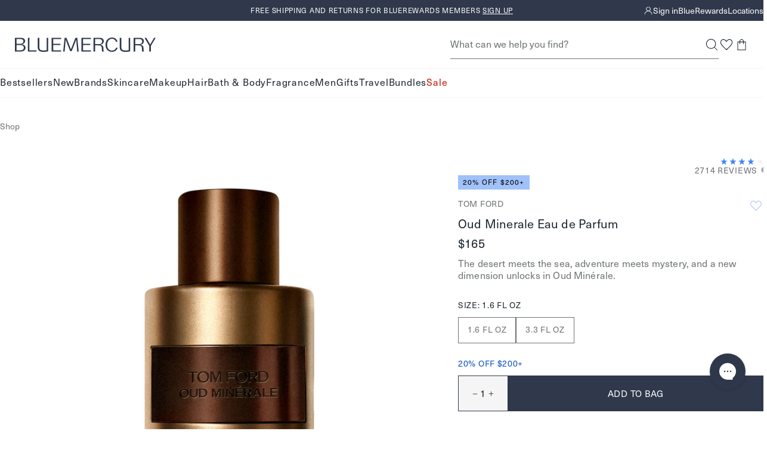

--- FILE ---
content_type: text/html; charset=utf-8
request_url: https://bluemercury.com/products/tom-ford-oud-minerale-eau-de-parfum
body_size: 52069
content:
<!doctype html>
<html lang="en">
  <head><meta charset="utf-8">
    <meta http-equiv="X-UA-Compatible" content="IE=edge,chrome=1">
    <meta name="viewport" content="width=device-width, initial-scale=1.0, height=device-height, minimum-scale=1.0"><title>
      Tom Ford Oud Minerale Eau de Parfum
&ndash; Tom Ford

       &ndash; bluemercury
    </title><link rel="preconnect" href="https://assets.adobedtm.com" crossorigin>
      <link rel="preconnect" href="https://bluemercury.tt.omtrdc.net" crossorigin>
<link rel="preconnect" href="https://apps.bazaarvoice.com" crossorigin><link rel="stylesheet" href="https://www.matchmymakeup.com/client/Qmx1ZW1lcmN1cnk=/v2/widget.css">
      <script type="module" src="https://www.matchmymakeup.com/client/Qmx1ZW1lcmN1cnk=/v2/init.js"></script><script>window.performance && window.performance.mark && window.performance.mark('shopify.content_for_header.start');</script><meta name="google-site-verification" content="PoMdtYINbm2JLgojdNU679lxd78N7GOxWBTrg9eosEg">
<meta id="shopify-digital-wallet" name="shopify-digital-wallet" content="/28301852747/digital_wallets/dialog">
<meta name="shopify-checkout-api-token" content="3da055ac884e33da4ef8146a661b1142">
<meta id="in-context-paypal-metadata" data-shop-id="28301852747" data-venmo-supported="true" data-environment="production" data-locale="en_US" data-paypal-v4="true" data-currency="USD">
<link rel="alternate" type="application/json+oembed" href="https://bluemercury.com/products/tom-ford-oud-minerale-eau-de-parfum.oembed">
<script async="async" src="/checkouts/internal/preloads.js?locale=en-US"></script>
<script id="shopify-features" type="application/json">{"accessToken":"3da055ac884e33da4ef8146a661b1142","betas":["rich-media-storefront-analytics"],"domain":"bluemercury.com","predictiveSearch":true,"shopId":28301852747,"locale":"en"}</script>
<script>var Shopify = Shopify || {};
Shopify.shop = "bluemercury-inc.myshopify.com";
Shopify.locale = "en";
Shopify.currency = {"active":"USD","rate":"1.0"};
Shopify.country = "US";
Shopify.theme = {"name":"Theme 1\/15","id":137332949067,"schema_name":null,"schema_version":null,"theme_store_id":null,"role":"main"};
Shopify.theme.handle = "null";
Shopify.theme.style = {"id":null,"handle":null};
Shopify.cdnHost = "bluemercury.com/cdn";
Shopify.routes = Shopify.routes || {};
Shopify.routes.root = "/";</script>
<script type="module">!function(o){(o.Shopify=o.Shopify||{}).modules=!0}(window);</script>
<script>!function(o){function n(){var o=[];function n(){o.push(Array.prototype.slice.apply(arguments))}return n.q=o,n}var t=o.Shopify=o.Shopify||{};t.loadFeatures=n(),t.autoloadFeatures=n()}(window);</script>
<script id="shop-js-analytics" type="application/json">{"pageType":"product"}</script>
<script defer="defer" async type="module" src="//bluemercury.com/cdn/shopifycloud/shop-js/modules/v2/client.init-shop-cart-sync_IZsNAliE.en.esm.js"></script>
<script defer="defer" async type="module" src="//bluemercury.com/cdn/shopifycloud/shop-js/modules/v2/chunk.common_0OUaOowp.esm.js"></script>
<script type="module">
  await import("//bluemercury.com/cdn/shopifycloud/shop-js/modules/v2/client.init-shop-cart-sync_IZsNAliE.en.esm.js");
await import("//bluemercury.com/cdn/shopifycloud/shop-js/modules/v2/chunk.common_0OUaOowp.esm.js");

  window.Shopify.SignInWithShop?.initShopCartSync?.({"fedCMEnabled":true,"windoidEnabled":true});

</script>
<script>(function() {
  var isLoaded = false;
  function asyncLoad() {
    if (isLoaded) return;
    isLoaded = true;
    var urls = ["https:\/\/beacon.riskified.com\/?shop=bluemercury-inc.myshopify.com","https:\/\/apps.bazaarvoice.com\/deployments\/bluemercury\/main_site\/production\/en_US\/bv.js?shop=bluemercury-inc.myshopify.com","https:\/\/config.gorgias.chat\/bundle-loader\/01GYCCY2Z7FNMZPW8X8G5VYQ86?source=shopify1click\u0026shop=bluemercury-inc.myshopify.com","https:\/\/itlrj.bluemercury.com\/providers\/atLabel\/load?shop=bluemercury-inc.myshopify.com","https:\/\/cdn.9gtb.com\/loader.js?g_cvt_id=91984b37-be61-4a60-921d-3f7a01085c56\u0026shop=bluemercury-inc.myshopify.com"];
    for (var i = 0; i < urls.length; i++) {
      var s = document.createElement('script');
      s.type = 'text/javascript';
      s.async = true;
      s.src = urls[i];
      var x = document.getElementsByTagName('script')[0];
      x.parentNode.insertBefore(s, x);
    }
  };
  if(window.attachEvent) {
    window.attachEvent('onload', asyncLoad);
  } else {
    window.addEventListener('load', asyncLoad, false);
  }
})();</script>
<script id="__st">var __st={"a":28301852747,"offset":-18000,"reqid":"3ee8026c-d813-4d2c-aafd-9cb3e97b2289-1768524387","pageurl":"bluemercury.com\/products\/tom-ford-oud-minerale-eau-de-parfum","u":"c0f474b4479f","p":"product","rtyp":"product","rid":6957077463115};</script>
<script>window.ShopifyPaypalV4VisibilityTracking = true;</script>
<script id="captcha-bootstrap">!function(){'use strict';const t='contact',e='account',n='new_comment',o=[[t,t],['blogs',n],['comments',n],[t,'customer']],c=[[e,'customer_login'],[e,'guest_login'],[e,'recover_customer_password'],[e,'create_customer']],r=t=>t.map((([t,e])=>`form[action*='/${t}']:not([data-nocaptcha='true']) input[name='form_type'][value='${e}']`)).join(','),a=t=>()=>t?[...document.querySelectorAll(t)].map((t=>t.form)):[];function s(){const t=[...o],e=r(t);return a(e)}const i='password',u='form_key',d=['recaptcha-v3-token','g-recaptcha-response','h-captcha-response',i],f=()=>{try{return window.sessionStorage}catch{return}},m='__shopify_v',_=t=>t.elements[u];function p(t,e,n=!1){try{const o=window.sessionStorage,c=JSON.parse(o.getItem(e)),{data:r}=function(t){const{data:e,action:n}=t;return t[m]||n?{data:e,action:n}:{data:t,action:n}}(c);for(const[e,n]of Object.entries(r))t.elements[e]&&(t.elements[e].value=n);n&&o.removeItem(e)}catch(o){console.error('form repopulation failed',{error:o})}}const l='form_type',E='cptcha';function T(t){t.dataset[E]=!0}const w=window,h=w.document,L='Shopify',v='ce_forms',y='captcha';let A=!1;((t,e)=>{const n=(g='f06e6c50-85a8-45c8-87d0-21a2b65856fe',I='https://cdn.shopify.com/shopifycloud/storefront-forms-hcaptcha/ce_storefront_forms_captcha_hcaptcha.v1.5.2.iife.js',D={infoText:'Protected by hCaptcha',privacyText:'Privacy',termsText:'Terms'},(t,e,n)=>{const o=w[L][v],c=o.bindForm;if(c)return c(t,g,e,D).then(n);var r;o.q.push([[t,g,e,D],n]),r=I,A||(h.body.append(Object.assign(h.createElement('script'),{id:'captcha-provider',async:!0,src:r})),A=!0)});var g,I,D;w[L]=w[L]||{},w[L][v]=w[L][v]||{},w[L][v].q=[],w[L][y]=w[L][y]||{},w[L][y].protect=function(t,e){n(t,void 0,e),T(t)},Object.freeze(w[L][y]),function(t,e,n,w,h,L){const[v,y,A,g]=function(t,e,n){const i=e?o:[],u=t?c:[],d=[...i,...u],f=r(d),m=r(i),_=r(d.filter((([t,e])=>n.includes(e))));return[a(f),a(m),a(_),s()]}(w,h,L),I=t=>{const e=t.target;return e instanceof HTMLFormElement?e:e&&e.form},D=t=>v().includes(t);t.addEventListener('submit',(t=>{const e=I(t);if(!e)return;const n=D(e)&&!e.dataset.hcaptchaBound&&!e.dataset.recaptchaBound,o=_(e),c=g().includes(e)&&(!o||!o.value);(n||c)&&t.preventDefault(),c&&!n&&(function(t){try{if(!f())return;!function(t){const e=f();if(!e)return;const n=_(t);if(!n)return;const o=n.value;o&&e.removeItem(o)}(t);const e=Array.from(Array(32),(()=>Math.random().toString(36)[2])).join('');!function(t,e){_(t)||t.append(Object.assign(document.createElement('input'),{type:'hidden',name:u})),t.elements[u].value=e}(t,e),function(t,e){const n=f();if(!n)return;const o=[...t.querySelectorAll(`input[type='${i}']`)].map((({name:t})=>t)),c=[...d,...o],r={};for(const[a,s]of new FormData(t).entries())c.includes(a)||(r[a]=s);n.setItem(e,JSON.stringify({[m]:1,action:t.action,data:r}))}(t,e)}catch(e){console.error('failed to persist form',e)}}(e),e.submit())}));const S=(t,e)=>{t&&!t.dataset[E]&&(n(t,e.some((e=>e===t))),T(t))};for(const o of['focusin','change'])t.addEventListener(o,(t=>{const e=I(t);D(e)&&S(e,y())}));const B=e.get('form_key'),M=e.get(l),P=B&&M;t.addEventListener('DOMContentLoaded',(()=>{const t=y();if(P)for(const e of t)e.elements[l].value===M&&p(e,B);[...new Set([...A(),...v().filter((t=>'true'===t.dataset.shopifyCaptcha))])].forEach((e=>S(e,t)))}))}(h,new URLSearchParams(w.location.search),n,t,e,['guest_login'])})(!1,!0)}();</script>
<script integrity="sha256-4kQ18oKyAcykRKYeNunJcIwy7WH5gtpwJnB7kiuLZ1E=" data-source-attribution="shopify.loadfeatures" defer="defer" src="//bluemercury.com/cdn/shopifycloud/storefront/assets/storefront/load_feature-a0a9edcb.js" crossorigin="anonymous"></script>
<script data-source-attribution="shopify.dynamic_checkout.dynamic.init">var Shopify=Shopify||{};Shopify.PaymentButton=Shopify.PaymentButton||{isStorefrontPortableWallets:!0,init:function(){window.Shopify.PaymentButton.init=function(){};var t=document.createElement("script");t.src="https://bluemercury.com/cdn/shopifycloud/portable-wallets/latest/portable-wallets.en.js",t.type="module",document.head.appendChild(t)}};
</script>
<script data-source-attribution="shopify.dynamic_checkout.buyer_consent">
  function portableWalletsHideBuyerConsent(e){var t=document.getElementById("shopify-buyer-consent"),n=document.getElementById("shopify-subscription-policy-button");t&&n&&(t.classList.add("hidden"),t.setAttribute("aria-hidden","true"),n.removeEventListener("click",e))}function portableWalletsShowBuyerConsent(e){var t=document.getElementById("shopify-buyer-consent"),n=document.getElementById("shopify-subscription-policy-button");t&&n&&(t.classList.remove("hidden"),t.removeAttribute("aria-hidden"),n.addEventListener("click",e))}window.Shopify?.PaymentButton&&(window.Shopify.PaymentButton.hideBuyerConsent=portableWalletsHideBuyerConsent,window.Shopify.PaymentButton.showBuyerConsent=portableWalletsShowBuyerConsent);
</script>
<script data-source-attribution="shopify.dynamic_checkout.cart.bootstrap">document.addEventListener("DOMContentLoaded",(function(){function t(){return document.querySelector("shopify-accelerated-checkout-cart, shopify-accelerated-checkout")}if(t())Shopify.PaymentButton.init();else{new MutationObserver((function(e,n){t()&&(Shopify.PaymentButton.init(),n.disconnect())})).observe(document.body,{childList:!0,subtree:!0})}}));
</script>
<link id="shopify-accelerated-checkout-styles" rel="stylesheet" media="screen" href="https://bluemercury.com/cdn/shopifycloud/portable-wallets/latest/accelerated-checkout-backwards-compat.css" crossorigin="anonymous">
<style id="shopify-accelerated-checkout-cart">
        #shopify-buyer-consent {
  margin-top: 1em;
  display: inline-block;
  width: 100%;
}

#shopify-buyer-consent.hidden {
  display: none;
}

#shopify-subscription-policy-button {
  background: none;
  border: none;
  padding: 0;
  text-decoration: underline;
  font-size: inherit;
  cursor: pointer;
}

#shopify-subscription-policy-button::before {
  box-shadow: none;
}

      </style>

<script>window.performance && window.performance.mark && window.performance.mark('shopify.content_for_header.end');</script>
<script src="//bluemercury.com/cdn/shop/t/1512/assets/runtime.output.js?v=118004812356852115511768401168" defer='defer'></script>
<script src="//bluemercury.com/cdn/shop/t/1512/assets/global.output.js?v=81418009532443080911768401168" defer='defer'></script><script src="//bluemercury.com/cdn/shop/t/1512/assets/product.output.js?v=178781780427753846391768401168" defer='defer'></script><script async src="https://js.klarna.com/web-sdk/v1/klarna.js" data-client-id="c2d66f68-a160-58aa-8bef-293db223d6ad">
      </script><script>
      // This allows to expose several variables to the global scope, to be used in scripts
      window.theme = {
        template: "product",
        localeRootUrl: '',
        shopCurrency: "USD",
        shopUrl: "https:\/\/bluemercury.com",
        moneyFormat: "${{amount}}",
        moneyWithCurrencyFormat: "${{amount}} USD",
        useAdobeAnalytics: true,
        customerEmail: '',
        customerPhone: '',
        customerId: '',
        breakpoints: {
          small: 768,
          medium: 1024,
          large: 1440,
          xlarge: 1500
        },
        quickview: false,
        appProxySignature: '?lt=1768524388&ls=213d3e40f754307ff0cd0f8a79b14d20b98d619b3355e54289db7fefdfdd5eb8',
        merchTagConfig: {"tags":{"filter::shop by_Exclusive":"Exclusive","filter::more ways to shop_limited edition":"Limited Edition","filter::shop by_New":"New","filter::shop by_Best Seller_v2":"Bestseller"},"priority":["filter::shop by_Best Seller_v2","filter::shop by_New","filter::shop by_Exclusive","filter::more ways to shop_limited edition"],"tagMaxPLP":2,"tagMaxPDP":3},
        collectionHandle:'',
        ccpaNotice:"\u003cp\u003eBy continuing, you agree to Bluemercury's \u003ca href=\"\/pages\/privacy-policy#privacyHowCollect\"\u003ePrivacy Practices.\u003c\/a\u003e\u003c\/p\u003e",assetPath: "//bluemercury.com/cdn/shop/t/1512/assets/"
      };
      window.loyalty = {
        customer: null,
        shopify_user_id: null,
        balance: null,
        point_threshold: 2500,
        points_per_dollar: 250,
        earn_points_per_dollar: 10,
        max_beauty_card: 150,
        cart_total_threshold: 25,
        cart_threshold_message: "Spend ${THRESHOLD} to add this gift to your bag.",
        shopify_user_email:null,
        isLoyalty:false};
    </script><script>
      (function() {
        'use strict';
        
        // Check URL parameter immediately
        const urlParams = new URLSearchParams(window.location.search);
        const registered = urlParams.get('registered');
        
        if (registered === '1') {
          console.log('[ReferralRefresh] Detected registered=1 parameter, refreshing after 500ms');
          
          // Remove parameter from URL immediately
          const newUrl = new URL(window.location);
          newUrl.searchParams.delete('registered');
          window.history.replaceState({}, '', newUrl.toString());
          
          // Wait 500ms then refresh (before anything renders)
          setTimeout(() => {
            window.location.reload();
          }, 500);
        }
      })();
    </script><script>
    window.rakutenData = {productId: "888066144223"
};
  </script><style>
  :root {
    --icon-chevron-down: url('data:image/svg+xml, <svg class="icon" xmlns="http://www.w3.org/2000/svg" width="9" height="9" fill="none" viewBox="0 0 9 9"><g id="Style=Down"><mask id="mask0_385_20331" width="9" height="9" x="0" y="0" maskUnits="userSpaceOnUse" style="mask-type:alpha"><path id="Bounding box" fill="%23D9D9D9" d="M0 0h9v9H0z"/></mask><g mask="url(%23mask0_385_20331)"><path id="arrow_forward_ios" fill="%231C262E" d="m1.058 2.954.398-.398 3.092 3.091L7.64 2.556l.398.398-3.49 3.49z"/></g></g></svg>');
    --icon-info-deep-sea: url('data:image/svg+xml, <svg class="icon" xmlns="http://www.w3.org/2000/svg" width="16" height="17" fill="none" viewBox="0 0 16 17"><g id="icon/info"><mask id="mask0_1887_42959" width="16" height="17" x="0" y="0" maskUnits="userSpaceOnUse" style="mask-type:alpha"><path id="Bounding box" fill="%23D9D9D9" d="M0 .5h16v16H0z"/></mask><g mask="url(%23mask0_1887_42959)"><path id="info" fill="%231C262E" d="M7.334 11.834h1.333v-4H7.334zM8.001 6.5a.65.65 0 0 0 .475-.191.65.65 0 0 0 .191-.476.65.65 0 0 0-.191-.474A.65.65 0 0 0 8 5.167a.65.65 0 0 0-.475.192.65.65 0 0 0-.192.474q0 .285.192.476A.65.65 0 0 0 8 6.5m0 8.667a6.5 6.5 0 0 1-2.6-.525 6.7 6.7 0 0 1-2.117-1.425A6.7 6.7 0 0 1 1.859 11.1a6.5 6.5 0 0 1-.525-2.6q0-1.383.525-2.6a6.7 6.7 0 0 1 1.425-2.117q.9-.9 2.117-1.424A6.5 6.5 0 0 1 8 1.832q1.383 0 2.6.525 1.216.525 2.116 1.426T14.142 5.9t.525 2.6-.525 2.6a6.7 6.7 0 0 1-1.425 2.117q-.9.9-2.116 1.425a6.5 6.5 0 0 1-2.6.525"/></g></g></svg>');
    --icon-info-warning: url('data:image/svg+xml, <svg class="icon" xmlns="http://www.w3.org/2000/svg" width="16" height="17" fill="none" viewBox="0 0 16 17"><g id="icon/info"><mask id="mask0_1887_42972" width="16" height="17" x="0" y="0" maskUnits="userSpaceOnUse" style="mask-type:alpha"><path id="Bounding box" fill="%23D9D9D9" d="M0 .5h16v16H0z"/></mask><g mask="url(%23mask0_1887_42972)"><path id="info" fill="%23E6C15D" d="M7.334 11.834h1.333v-4H7.334zm.667-5.333a.65.65 0 0 0 .475-.192.65.65 0 0 0 .191-.475.65.65 0 0 0-.191-.475A.65.65 0 0 0 8 5.167a.65.65 0 0 0-.475.192.65.65 0 0 0-.192.475q0 .283.192.475A.65.65 0 0 0 8 6.501m0 8.666a6.5 6.5 0 0 1-2.6-.525 6.7 6.7 0 0 1-2.117-1.425 6.7 6.7 0 0 1-1.425-2.116 6.5 6.5 0 0 1-.525-2.6q0-1.385.525-2.6a6.7 6.7 0 0 1 1.425-2.117q.9-.9 2.117-1.425A6.5 6.5 0 0 1 8 1.834q1.383 0 2.6.525 1.216.525 2.116 1.425t1.425 2.117q.525 1.215.525 2.6 0 1.383-.525 2.6a6.7 6.7 0 0 1-1.425 2.116q-.9.9-2.116 1.425a6.5 6.5 0 0 1-2.6.525"/></g></g></svg>');
    --icon-info-critical: url('data:image/svg+xml, <svg class="icon" xmlns="http://www.w3.org/2000/svg" width="16" height="17" fill="none" viewBox="0 0 16 17"><g id="icon/info"><mask id="mask0_1887_42967" width="16" height="17" x="0" y="0" maskUnits="userSpaceOnUse" style="mask-type:alpha"><path id="Bounding box" fill="%23D9D9D9" d="M0 .5h16v16H0z"/></mask><g mask="url(%23mask0_1887_42967)"><path id="info" fill="%23C64A4F" d="M7.334 11.834h1.333v-4H7.334zm.667-5.333a.65.65 0 0 0 .475-.192.65.65 0 0 0 .191-.475.65.65 0 0 0-.191-.475A.65.65 0 0 0 8 5.167a.65.65 0 0 0-.475.192.65.65 0 0 0-.192.475q0 .283.192.475A.65.65 0 0 0 8 6.501m0 8.666a6.5 6.5 0 0 1-2.6-.525 6.7 6.7 0 0 1-2.117-1.425 6.7 6.7 0 0 1-1.425-2.116 6.5 6.5 0 0 1-.525-2.6q0-1.385.525-2.6a6.7 6.7 0 0 1 1.425-2.117q.9-.9 2.117-1.425A6.5 6.5 0 0 1 8 1.834q1.383 0 2.6.525 1.216.525 2.116 1.425t1.425 2.117q.525 1.215.525 2.6 0 1.383-.525 2.6a6.7 6.7 0 0 1-1.425 2.116q-.9.9-2.116 1.425a6.5 6.5 0 0 1-2.6.525"/></g></g></svg>');
    --icon-info-message: url('data:image/svg+xml, <svg class="icon" xmlns="http://www.w3.org/2000/svg" width="16" height="17" fill="none" viewBox="0 0 16 17"><g id="icon/info"><mask id="mask0_1887_42977" width="16" height="17" x="0" y="0" maskUnits="userSpaceOnUse" style="mask-type:alpha"><path id="Bounding box" fill="%23D9D9D9" d="M0 .5h16v16H0z"/></mask><g mask="url(%23mask0_1887_42977)"><path id="info" fill="%234285F4" d="M7.334 11.834h1.333v-4H7.334zm.667-5.333a.65.65 0 0 0 .475-.192.65.65 0 0 0 .191-.475.65.65 0 0 0-.191-.475A.65.65 0 0 0 8 5.167a.65.65 0 0 0-.475.192.65.65 0 0 0-.192.475q0 .283.192.475A.65.65 0 0 0 8 6.501m0 8.666a6.5 6.5 0 0 1-2.6-.525 6.7 6.7 0 0 1-2.117-1.425 6.7 6.7 0 0 1-1.425-2.116 6.5 6.5 0 0 1-.525-2.6q0-1.385.525-2.6a6.7 6.7 0 0 1 1.425-2.117q.9-.9 2.117-1.425A6.5 6.5 0 0 1 8 1.834q1.383 0 2.6.525 1.216.525 2.116 1.425t1.425 2.117q.525 1.215.525 2.6 0 1.383-.525 2.6a6.7 6.7 0 0 1-1.425 2.116q-.9.9-2.116 1.425a6.5 6.5 0 0 1-2.6.525"/></g></g></svg>');
    --icon-info-message-white: url('data:image/svg+xml, <svg class="icon" xmlns="http://www.w3.org/2000/svg" width="16" height="17" fill="none" viewBox="0 0 16 17"><g id="icon/info"><mask id="mask0_1887_42977" width="16" height="17" x="0" y="0" maskUnits="userSpaceOnUse" style="mask-type:alpha"><path id="Bounding box" fill="%23D9D9D9" d="M0 .5h16v16H0z"/></mask><g mask="url(%23mask0_1887_42977)"><path id="info" fill="%23fff" d="M7.334 11.834h1.333v-4H7.334zm.667-5.333a.65.65 0 0 0 .475-.192.65.65 0 0 0 .191-.475.65.65 0 0 0-.191-.475A.65.65 0 0 0 8 5.167a.65.65 0 0 0-.475.192.65.65 0 0 0-.192.475q0 .283.192.475A.65.65 0 0 0 8 6.501m0 8.666a6.5 6.5 0 0 1-2.6-.525 6.7 6.7 0 0 1-2.117-1.425 6.7 6.7 0 0 1-1.425-2.116 6.5 6.5 0 0 1-.525-2.6q0-1.385.525-2.6a6.7 6.7 0 0 1 1.425-2.117q.9-.9 2.117-1.425A6.5 6.5 0 0 1 8 1.834q1.383 0 2.6.525 1.216.525 2.116 1.425t1.425 2.117q.525 1.215.525 2.6 0 1.383-.525 2.6a6.7 6.7 0 0 1-1.425 2.116q-.9.9-2.116 1.425a6.5 6.5 0 0 1-2.6.525"/></g></g></svg>');

  }
</style><link type="text/css" href="//bluemercury.com/cdn/shop/t/1512/assets/global.output.css?v=144327779170022634311768401168" rel="stylesheet"><link type="text/css" href="//bluemercury.com/cdn/shop/t/1512/assets/product.output.css?v=54265973349810654581768401168" rel="stylesheet"><link href="//bluemercury.com/cdn/shop/t/1512/assets/juanaforbluemercury-lt.woff2?v=78372994917038182471768401168" as="font" crossorigin="anonymous" rel="preload">
<link href="//bluemercury.com/cdn/shop/t/1512/assets/neuehaasunicaforblue.woff2?v=111780410613208419811768401168" as="font" crossorigin="anonymous" rel="preload">

<style>
  @font-face {
    font-family: 'juana';
    src: url('//bluemercury.com/cdn/shop/t/1512/assets/juanaforbluemercury-lt.woff2?v=78372994917038182471768401168') format('woff2');
    font-weight: 100 900;
    font-style: normal;
    font-display: swap;
  }

  @font-face {
    font-family: 'juana';
    src: url('//bluemercury.com/cdn/shop/t/1512/assets/juanaforbluemercury-ltIt.woff2?v=88344427669045242251768401168') format('woff2');
    font-weight: 100 900;
    font-style: italic;
    font-display: swap;
  }

  @font-face {
    font-family: 'neuehaas';
    src: url('//bluemercury.com/cdn/shop/t/1512/assets/neuehaasunicaforblue.woff2?v=111780410613208419811768401168') format('woff2');
    font-weight: 100 600;
    font-style: normal;
    font-display: swap;
  }

  @font-face {
    font-family: 'neuehaas';
    src: url('//bluemercury.com/cdn/shop/t/1512/assets/neuehaasunicaforblue-bold.woff2?v=65222140812922895541768401168') format('woff2');
    font-weight: 700 900;
    font-style: normal;
    font-display: swap;
  }

  @font-face {
    font-family: 'neuehaas';
    src: url('//bluemercury.com/cdn/shop/t/1512/assets/neuehaasunicaforblue-it.woff2?v=152641275691509470231768401168') format('woff2');
    font-weight: 100 900;
    font-style: italic;
    font-display: swap;
  }
</style><style>
  @font-face {
    font-family: 'Montserrat Extra Light';
    src: url("//bluemercury.com/cdn/fonts/montserrat/montserrat_n2.6158a4b6474a580592572fe30f04d0efe5adcbe8.woff2");
    font-weight: normal;
    font-style: normal;
    font-display: swap;
  }

  @font-face {
    font-family: 'Montserrat Light';
    src: url("//bluemercury.com/cdn/fonts/montserrat/montserrat_n3.29e699231893fd243e1620595067294bb067ba2a.woff2") format('woff2');
    font-weight: normal;
    font-style: normal;
    font-display: swap;
  }

  @font-face {
    font-family: 'Montserrat Italic';
    src: url("//bluemercury.com/cdn/fonts/montserrat/montserrat_i4.5a4ea298b4789e064f62a29aafc18d41f09ae59b.woff2") format('woff2');
    font-weight: normal;
    font-style: normal;
    font-display: swap;
  }

  @font-face {
    font-family: 'Montserrat Medium';
    src: url("//bluemercury.com/cdn/fonts/montserrat/montserrat_n5.07ef3781d9c78c8b93c98419da7ad4fbeebb6635.woff2") format('woff2');
    font-weight: normal;
    font-style: normal;
    font-display: swap;
  }

  @font-face {
    font-family: 'Montserrat Regular';
    src: url("//bluemercury.com/cdn/fonts/montserrat/montserrat_n4.81949fa0ac9fd2021e16436151e8eaa539321637.woff2") format('woff2');
    font-weight: normal;
    font-style: normal;
    font-display: swap;
  }

  @font-face {
    font-family: 'Montserrat Semi Bold';
    src: url("//bluemercury.com/cdn/fonts/montserrat/montserrat_n6.1326b3e84230700ef15b3a29fb520639977513e0.woff2") format('woff2');
    font-weight: normal;
    font-style: normal;
    font-display: swap;
  }

  @font-face {
    font-family: 'Open Sans Light Italic';
    src: url("//bluemercury.com/cdn/fonts/open_sans/opensans_i3.853ebda1c5f31329bb2a566ea7797548807a48bf.woff2") format('woff2');
    font-weight: normal;
    font-style: normal;
    font-display: swap;
  }

  @font-face {
    font-family: 'Playfair Display Regular';
    src: url("//bluemercury.com/cdn/fonts/playfair_display/playfairdisplay_n4.9980f3e16959dc89137cc1369bfc3ae98af1deb9.woff2") format('woff2');
    font-weight: normal;
    font-style: normal;
    font-display: swap;
  }

  @font-face {
    font-family: 'QuickBrush';
    src: url('//bluemercury.com/cdn/shop/t/1512/assets/Quickbrush.woff2?v=173540097176871837051768401168') format('woff2');
    font-weight: normal;
    font-style: normal;
  }
</style>


<style id="at-body-style">#foobar {opacity: 0 !important;}</style><script data-role="main" src="https://assets.adobedtm.com/67bac7ff3a9c/d1138af5c6b5/launch-22114bbf8a10.min.js" async></script><meta name="theme-color" content="">
    <meta name="google" content="nositelinkssearchbox"><meta name="description" content="Shop Tom Ford Oud Minerale Eau de Parfum at Bluemercury. The desert meets the sea, adventure meets mystery, and a new dimension unlocks in Oud Minérale.&amp;nbsp;. Enjoy free samples with all orders."><link rel="canonical" href="https://bluemercury.com/products/tom-ford-oud-minerale-eau-de-parfum">






<link rel="shortcut icon" href="//bluemercury.com/cdn/shop/files/BLU_LogoMark_MercurialBlue_48x48.png?v=1724332966" type="image/png"><meta property="og:type" content="product">
  <meta property="og:title" content="Oud Minerale Eau de Parfum &ndash; Tom Ford"><meta property="og:image" content="http://bluemercury.com/cdn/shop/files/variant_images-size-33floz-888066144254-1_grande.jpg?v=1709577655">
    <meta property="og:image:secure_url" content="https://bluemercury.com/cdn/shop/files/variant_images-size-33floz-888066144254-1_grande.jpg?v=1709577655"><meta property="og:image" content="http://bluemercury.com/cdn/shop/files/variant_images-size-33floz-888066144254-2_grande.jpg?v=1709577657">
    <meta property="og:image:secure_url" content="https://bluemercury.com/cdn/shop/files/variant_images-size-33floz-888066144254-2_grande.jpg?v=1709577657"><meta property="og:image" content="http://bluemercury.com/cdn/shop/files/variant_images-size-33floz-888066144254-3_grande.jpg?v=1709577660">
    <meta property="og:image:secure_url" content="https://bluemercury.com/cdn/shop/files/variant_images-size-33floz-888066144254-3_grande.jpg?v=1709577660"><meta property="product:price:amount" content="165.00">
  <meta property="product:price:currency" content="USD"><meta property="og:description" content="Shop Tom Ford Oud Minerale Eau de Parfum at Bluemercury. The desert meets the sea, adventure meets mystery, and a new dimension unlocks in Oud Minérale.&amp;nbsp;. Enjoy free samples with all orders."><meta property="og:url" content="https://bluemercury.com/products/tom-ford-oud-minerale-eau-de-parfum">
<meta property="og:site_name" content="bluemercury"><meta name="twitter:card" content="summary"><meta name="twitter:title" content="Oud Minerale Eau de Parfum &ndash; Tom Ford">
  <meta name="twitter:description" content="The desert meets the sea, adventure meets mystery, and a new dimension unlocks in Oud Minérale. ">
  <meta name="twitter:image" content="https://bluemercury.com/cdn/shop/files/variant_images-size-33floz-888066144254-1_600x600_crop_center.jpg?v=1709577655"><script type="application/ld+json">
    {
    "@context" : "https://schema.org",
      "@type" : "Product",
      "@id" : "https://bluemercury.com/products/tom-ford-oud-minerale-eau-de-parfum",
      "name" : "Oud Minerale Eau de Parfum",
      "image" : "https://bluemercury.com/cdn/shop/files/variant_images-size-33floz-888066144254-1_1024x.jpg?v=1709577655",
      "description" : "The desert meets the sea, adventure meets mystery, and a new dimension unlocks in Oud Minérale. ",
      "sku" : "8806614422",
      "brand": {
        "@type": "Brand",
        "name":  "Tom Ford"
      },
      "shippingDetails": [
        {
          "@type": "OfferShippingDetails",
          "shippingRate": {
            "@type": "MonetaryAmount",
            "value": "7.00",
            "currency": "USD"
          },
          "shippingDestination": {
            "@type": "DefinedRegion",
            "addressCountry": "US"
          },
          "deliveryTime": {
            "@type": "ShippingDeliveryTime",
            "handlingTime": {
              "@type": "QuantitativeValue",
              "minValue": 0,
              "maxValue": 2,
              "unitCode": "d"
            },
            "transitTime": {
              "@type": "QuantitativeValue",
              "minValue": 7,
              "maxValue": 10,
              "unitCode": "d"
            }
          }
        },
        {
          "@type": "OfferShippingDetails",
          "shippingRate": {
            "@type": "MonetaryAmount",
            "value": "10.00",
            "currency": "USD"
          },
          "shippingDestination": {
            "@type": "DefinedRegion",
            "addressCountry": "US"
          },
          "deliveryTime": {
            "@type": "ShippingDeliveryTime",
            "handlingTime": {
              "@type": "QuantitativeValue",
              "minValue": 0,
              "maxValue": 1,
              "unitCode": "d"
            },
            "transitTime": {
              "@type": "QuantitativeValue",
              "minValue": 2,
              "maxValue": 2,
              "unitCode": "d"
            }
          },
          "shippingLabel": "Excludes PO Box or APO/FPO"
        },
        {
          "@type": "OfferShippingDetails",
          "shippingRate": {
            "@type": "MonetaryAmount",
            "value": "0.00",
            "currency": "USD"
          },
          "shippingDestination": {
            "@type": "DefinedRegion",
            "addressCountry": "US"
          },
          "eligibleTransactionVolume": {
            "@type": "PriceSpecification",
            "priceCurrency": "USD",
            "price": "100.00"
          },
          "deliveryTime": {
            "@type": "ShippingDeliveryTime",
            "handlingTime": {
              "@type": "QuantitativeValue",
              "minValue": 0,
              "maxValue": 2,
              "unitCode": "d"
            },
            "transitTime": {
              "@type": "QuantitativeValue",
              "minValue": 7,
              "maxValue": 10,
              "unitCode": "d"
            }
          }
        }
      ],
      "hasMerchantReturnPolicy": {
        "@type": "MerchantReturnPolicy",
        "name": "Bluemercury Return and Exchange Policy",
        "returnPolicyCategory": "https://schema.org/MerchantReturnFiniteReturnWindow",
        "merchantReturnDays": 90,
        "returnMethod": "https://schema.org/ReturnByMail",
        "returnFees": "https://schema.org/FreeReturn",
        "inStoreReturnsOffered": true,
        "returnPolicySeasonalOverride": false,
        "itemCondition": "https://schema.org/NewCondition",
        "additionalProperty": [
          {
            "@type": "PropertyValue",
            "name": "Gift Card Refunds",
            "value": "Returns after 90 days are refunded as a gift card. Gift cards can be used in-store, online, or for spa services."
          },
          {
            "@type": "PropertyValue",
            "name": "Exchange Policy",
            "value": "Exchanges for the same item are free in-store. Price differences are adjusted accordingly. Exchanges are not available by mail."
          },
          {
            "@type": "PropertyValue",
            "name": "Sample Policy",
            "value": "All samples are yours to keep, regardless of return."
          },
          {
            "@type": "PropertyValue",
            "name": "Condition for Return",
            "value": "Products must be in new or gently used condition."
          }
        ]
      },            
      "offers": [{
            "@type": "Offer",
            "name": "1.6 fl oz",
            "availability":"https://schema.org/InStock",
            "price": "165.00",
            "priceCurrency": "USD",
            "priceValidUntil": "2026-01-25","sku": "8806614422","url": "/products/tom-ford-oud-minerale-eau-de-parfum/products/tom-ford-oud-minerale-eau-de-parfum?variant=40361498017867"
          },{
            "@type": "Offer",
            "name": "3.3 fl oz",
            "availability":"https://schema.org/InStock",
            "price": "240.00",
            "priceCurrency": "USD",
            "priceValidUntil": "2026-01-25","sku": "8806614425","url": "/products/tom-ford-oud-minerale-eau-de-parfum/products/tom-ford-oud-minerale-eau-de-parfum?variant=40361498050635"
          }]
        ,"gtin12": "888066144223",
        "productId": "888066144223"

    }
  </script><script type="application/ld+json">
  {
    "@context": "http://schema.org",
    "@type": "BreadcrumbList",
  "itemListElement": [{
      "@type": "ListItem",
      "position": 1,
      "name": "Translation missing: en.general.breadcrumb.home",
      "item": "https://bluemercury.com"
    },{
          "@type": "ListItem",
          "position": 2,
          "name": "Oud Minerale Eau de Parfum",
          "item": "https://bluemercury.com/products/tom-ford-oud-minerale-eau-de-parfum"
        }]
  }
  </script><script type="application/ld+json">
  {
    "@context": "https://schema.org",
    "@type": "WebSite",
    "url": "https://bluemercury.com",
    "potentialAction": {
      "@type": "SearchAction",
      "target": {
        "@type": "EntryPoint",
        "urlTemplate": "https://bluemercury.com/search?q={search_term_string}&type=product"
      },
      "query-input": "required name=search_term_string"
    }
  }
</script><!--START Digioh Fast Activation Javascript-->
    <script async type='text/javascript' src='https://www.lightboxcdn.com/vendor/9e08e90c-d4f8-4d3b-846a-adbe964c8c6e/lightbox_inline.js'></script>
    <!--END Digioh Fast Activation Javascript-->
  <link href="https://monorail-edge.shopifysvc.com" rel="dns-prefetch">
<script>(function(){if ("sendBeacon" in navigator && "performance" in window) {try {var session_token_from_headers = performance.getEntriesByType('navigation')[0].serverTiming.find(x => x.name == '_s').description;} catch {var session_token_from_headers = undefined;}var session_cookie_matches = document.cookie.match(/_shopify_s=([^;]*)/);var session_token_from_cookie = session_cookie_matches && session_cookie_matches.length === 2 ? session_cookie_matches[1] : "";var session_token = session_token_from_headers || session_token_from_cookie || "";function handle_abandonment_event(e) {var entries = performance.getEntries().filter(function(entry) {return /monorail-edge.shopifysvc.com/.test(entry.name);});if (!window.abandonment_tracked && entries.length === 0) {window.abandonment_tracked = true;var currentMs = Date.now();var navigation_start = performance.timing.navigationStart;var payload = {shop_id: 28301852747,url: window.location.href,navigation_start,duration: currentMs - navigation_start,session_token,page_type: "product"};window.navigator.sendBeacon("https://monorail-edge.shopifysvc.com/v1/produce", JSON.stringify({schema_id: "online_store_buyer_site_abandonment/1.1",payload: payload,metadata: {event_created_at_ms: currentMs,event_sent_at_ms: currentMs}}));}}window.addEventListener('pagehide', handle_abandonment_event);}}());</script>
<script id="web-pixels-manager-setup">(function e(e,d,r,n,o){if(void 0===o&&(o={}),!Boolean(null===(a=null===(i=window.Shopify)||void 0===i?void 0:i.analytics)||void 0===a?void 0:a.replayQueue)){var i,a;window.Shopify=window.Shopify||{};var t=window.Shopify;t.analytics=t.analytics||{};var s=t.analytics;s.replayQueue=[],s.publish=function(e,d,r){return s.replayQueue.push([e,d,r]),!0};try{self.performance.mark("wpm:start")}catch(e){}var l=function(){var e={modern:/Edge?\/(1{2}[4-9]|1[2-9]\d|[2-9]\d{2}|\d{4,})\.\d+(\.\d+|)|Firefox\/(1{2}[4-9]|1[2-9]\d|[2-9]\d{2}|\d{4,})\.\d+(\.\d+|)|Chrom(ium|e)\/(9{2}|\d{3,})\.\d+(\.\d+|)|(Maci|X1{2}).+ Version\/(15\.\d+|(1[6-9]|[2-9]\d|\d{3,})\.\d+)([,.]\d+|)( \(\w+\)|)( Mobile\/\w+|) Safari\/|Chrome.+OPR\/(9{2}|\d{3,})\.\d+\.\d+|(CPU[ +]OS|iPhone[ +]OS|CPU[ +]iPhone|CPU IPhone OS|CPU iPad OS)[ +]+(15[._]\d+|(1[6-9]|[2-9]\d|\d{3,})[._]\d+)([._]\d+|)|Android:?[ /-](13[3-9]|1[4-9]\d|[2-9]\d{2}|\d{4,})(\.\d+|)(\.\d+|)|Android.+Firefox\/(13[5-9]|1[4-9]\d|[2-9]\d{2}|\d{4,})\.\d+(\.\d+|)|Android.+Chrom(ium|e)\/(13[3-9]|1[4-9]\d|[2-9]\d{2}|\d{4,})\.\d+(\.\d+|)|SamsungBrowser\/([2-9]\d|\d{3,})\.\d+/,legacy:/Edge?\/(1[6-9]|[2-9]\d|\d{3,})\.\d+(\.\d+|)|Firefox\/(5[4-9]|[6-9]\d|\d{3,})\.\d+(\.\d+|)|Chrom(ium|e)\/(5[1-9]|[6-9]\d|\d{3,})\.\d+(\.\d+|)([\d.]+$|.*Safari\/(?![\d.]+ Edge\/[\d.]+$))|(Maci|X1{2}).+ Version\/(10\.\d+|(1[1-9]|[2-9]\d|\d{3,})\.\d+)([,.]\d+|)( \(\w+\)|)( Mobile\/\w+|) Safari\/|Chrome.+OPR\/(3[89]|[4-9]\d|\d{3,})\.\d+\.\d+|(CPU[ +]OS|iPhone[ +]OS|CPU[ +]iPhone|CPU IPhone OS|CPU iPad OS)[ +]+(10[._]\d+|(1[1-9]|[2-9]\d|\d{3,})[._]\d+)([._]\d+|)|Android:?[ /-](13[3-9]|1[4-9]\d|[2-9]\d{2}|\d{4,})(\.\d+|)(\.\d+|)|Mobile Safari.+OPR\/([89]\d|\d{3,})\.\d+\.\d+|Android.+Firefox\/(13[5-9]|1[4-9]\d|[2-9]\d{2}|\d{4,})\.\d+(\.\d+|)|Android.+Chrom(ium|e)\/(13[3-9]|1[4-9]\d|[2-9]\d{2}|\d{4,})\.\d+(\.\d+|)|Android.+(UC? ?Browser|UCWEB|U3)[ /]?(15\.([5-9]|\d{2,})|(1[6-9]|[2-9]\d|\d{3,})\.\d+)\.\d+|SamsungBrowser\/(5\.\d+|([6-9]|\d{2,})\.\d+)|Android.+MQ{2}Browser\/(14(\.(9|\d{2,})|)|(1[5-9]|[2-9]\d|\d{3,})(\.\d+|))(\.\d+|)|K[Aa][Ii]OS\/(3\.\d+|([4-9]|\d{2,})\.\d+)(\.\d+|)/},d=e.modern,r=e.legacy,n=navigator.userAgent;return n.match(d)?"modern":n.match(r)?"legacy":"unknown"}(),u="modern"===l?"modern":"legacy",c=(null!=n?n:{modern:"",legacy:""})[u],f=function(e){return[e.baseUrl,"/wpm","/b",e.hashVersion,"modern"===e.buildTarget?"m":"l",".js"].join("")}({baseUrl:d,hashVersion:r,buildTarget:u}),m=function(e){var d=e.version,r=e.bundleTarget,n=e.surface,o=e.pageUrl,i=e.monorailEndpoint;return{emit:function(e){var a=e.status,t=e.errorMsg,s=(new Date).getTime(),l=JSON.stringify({metadata:{event_sent_at_ms:s},events:[{schema_id:"web_pixels_manager_load/3.1",payload:{version:d,bundle_target:r,page_url:o,status:a,surface:n,error_msg:t},metadata:{event_created_at_ms:s}}]});if(!i)return console&&console.warn&&console.warn("[Web Pixels Manager] No Monorail endpoint provided, skipping logging."),!1;try{return self.navigator.sendBeacon.bind(self.navigator)(i,l)}catch(e){}var u=new XMLHttpRequest;try{return u.open("POST",i,!0),u.setRequestHeader("Content-Type","text/plain"),u.send(l),!0}catch(e){return console&&console.warn&&console.warn("[Web Pixels Manager] Got an unhandled error while logging to Monorail."),!1}}}}({version:r,bundleTarget:l,surface:e.surface,pageUrl:self.location.href,monorailEndpoint:e.monorailEndpoint});try{o.browserTarget=l,function(e){var d=e.src,r=e.async,n=void 0===r||r,o=e.onload,i=e.onerror,a=e.sri,t=e.scriptDataAttributes,s=void 0===t?{}:t,l=document.createElement("script"),u=document.querySelector("head"),c=document.querySelector("body");if(l.async=n,l.src=d,a&&(l.integrity=a,l.crossOrigin="anonymous"),s)for(var f in s)if(Object.prototype.hasOwnProperty.call(s,f))try{l.dataset[f]=s[f]}catch(e){}if(o&&l.addEventListener("load",o),i&&l.addEventListener("error",i),u)u.appendChild(l);else{if(!c)throw new Error("Did not find a head or body element to append the script");c.appendChild(l)}}({src:f,async:!0,onload:function(){if(!function(){var e,d;return Boolean(null===(d=null===(e=window.Shopify)||void 0===e?void 0:e.analytics)||void 0===d?void 0:d.initialized)}()){var d=window.webPixelsManager.init(e)||void 0;if(d){var r=window.Shopify.analytics;r.replayQueue.forEach((function(e){var r=e[0],n=e[1],o=e[2];d.publishCustomEvent(r,n,o)})),r.replayQueue=[],r.publish=d.publishCustomEvent,r.visitor=d.visitor,r.initialized=!0}}},onerror:function(){return m.emit({status:"failed",errorMsg:"".concat(f," has failed to load")})},sri:function(e){var d=/^sha384-[A-Za-z0-9+/=]+$/;return"string"==typeof e&&d.test(e)}(c)?c:"",scriptDataAttributes:o}),m.emit({status:"loading"})}catch(e){m.emit({status:"failed",errorMsg:(null==e?void 0:e.message)||"Unknown error"})}}})({shopId: 28301852747,storefrontBaseUrl: "https://bluemercury.com",extensionsBaseUrl: "https://extensions.shopifycdn.com/cdn/shopifycloud/web-pixels-manager",monorailEndpoint: "https://monorail-edge.shopifysvc.com/unstable/produce_batch",surface: "storefront-renderer",enabledBetaFlags: ["2dca8a86"],webPixelsConfigList: [{"id":"425558091","configuration":"{\"trackingId\":\"ITPmVMzaL4E1\",\"organizationUid\":\"00000000-0000-0000-0000-000000000000\",\"storeDomain\":\"bluemercury-inc.myshopify.com\"}","eventPayloadVersion":"v1","runtimeContext":"STRICT","scriptVersion":"fec9cb143e0fde63737647a87238d29c","type":"APP","apiClientId":1366435,"privacyPurposes":["ANALYTICS","MARKETING"],"dataSharingAdjustments":{"protectedCustomerApprovalScopes":["read_customer_address","read_customer_email","read_customer_name","read_customer_personal_data","read_customer_phone"]}},{"id":"338853963","configuration":"{\"env\":\"prod\"}","eventPayloadVersion":"v1","runtimeContext":"LAX","scriptVersion":"3dbd78f0aeeb2c473821a9db9e2dd54a","type":"APP","apiClientId":3977633,"privacyPurposes":["ANALYTICS","MARKETING"],"dataSharingAdjustments":{"protectedCustomerApprovalScopes":["read_customer_address","read_customer_email","read_customer_name","read_customer_personal_data","read_customer_phone"]}},{"id":"308084811","configuration":"{\"swymApiEndpoint\":\"https:\/\/swymstore-v3premium-01.swymrelay.com\",\"swymTier\":\"v3premium-01\"}","eventPayloadVersion":"v1","runtimeContext":"STRICT","scriptVersion":"5b6f6917e306bc7f24523662663331c0","type":"APP","apiClientId":1350849,"privacyPurposes":["ANALYTICS","MARKETING","PREFERENCES"],"dataSharingAdjustments":{"protectedCustomerApprovalScopes":["read_customer_email","read_customer_name","read_customer_personal_data","read_customer_phone"]}},{"id":"222462027","configuration":"{\"pixelCode\":\"CJP0JNJC77UEBV3SQURG\"}","eventPayloadVersion":"v1","runtimeContext":"STRICT","scriptVersion":"22e92c2ad45662f435e4801458fb78cc","type":"APP","apiClientId":4383523,"privacyPurposes":["ANALYTICS","MARKETING","SALE_OF_DATA"],"dataSharingAdjustments":{"protectedCustomerApprovalScopes":["read_customer_address","read_customer_email","read_customer_name","read_customer_personal_data","read_customer_phone"]}},{"id":"101056587","configuration":"{\"pixel_id\":\"555043834663949\",\"pixel_type\":\"facebook_pixel\",\"metaapp_system_user_token\":\"-\"}","eventPayloadVersion":"v1","runtimeContext":"OPEN","scriptVersion":"ca16bc87fe92b6042fbaa3acc2fbdaa6","type":"APP","apiClientId":2329312,"privacyPurposes":["ANALYTICS","MARKETING","SALE_OF_DATA"],"dataSharingAdjustments":{"protectedCustomerApprovalScopes":["read_customer_address","read_customer_email","read_customer_name","read_customer_personal_data","read_customer_phone"]}},{"id":"14680139","eventPayloadVersion":"1","runtimeContext":"LAX","scriptVersion":"9","type":"CUSTOM","privacyPurposes":["ANALYTICS","MARKETING","SALE_OF_DATA"],"name":"Adobe Analytics"},{"id":"15368267","eventPayloadVersion":"1","runtimeContext":"LAX","scriptVersion":"1","type":"CUSTOM","privacyPurposes":[],"name":"Listrak"},{"id":"19234891","eventPayloadVersion":"1","runtimeContext":"LAX","scriptVersion":"1","type":"CUSTOM","privacyPurposes":[],"name":"Bambuser"},{"id":"19267659","eventPayloadVersion":"1","runtimeContext":"LAX","scriptVersion":"1","type":"CUSTOM","privacyPurposes":[],"name":"BazaarVoice"},{"id":"19300427","eventPayloadVersion":"1","runtimeContext":"LAX","scriptVersion":"1","type":"CUSTOM","privacyPurposes":["ANALYTICS","MARKETING","SALE_OF_DATA"],"name":"Functional"},{"id":"19333195","eventPayloadVersion":"1","runtimeContext":"LAX","scriptVersion":"1","type":"CUSTOM","privacyPurposes":["ANALYTICS","MARKETING","SALE_OF_DATA"],"name":"Google Retail"},{"id":"29851723","eventPayloadVersion":"1","runtimeContext":"LAX","scriptVersion":"1","type":"CUSTOM","privacyPurposes":["ANALYTICS"],"name":"Match My Makeup"},{"id":"34603083","eventPayloadVersion":"1","runtimeContext":"LAX","scriptVersion":"1","type":"CUSTOM","privacyPurposes":["ANALYTICS","MARKETING","SALE_OF_DATA"],"name":"Hue"},{"id":"40894539","eventPayloadVersion":"1","runtimeContext":"LAX","scriptVersion":"1","type":"CUSTOM","privacyPurposes":["ANALYTICS","MARKETING","SALE_OF_DATA"],"name":"Attentive Tag"},{"id":"shopify-app-pixel","configuration":"{}","eventPayloadVersion":"v1","runtimeContext":"STRICT","scriptVersion":"0450","apiClientId":"shopify-pixel","type":"APP","privacyPurposes":["ANALYTICS","MARKETING"]},{"id":"shopify-custom-pixel","eventPayloadVersion":"v1","runtimeContext":"LAX","scriptVersion":"0450","apiClientId":"shopify-pixel","type":"CUSTOM","privacyPurposes":["ANALYTICS","MARKETING"]}],isMerchantRequest: false,initData: {"shop":{"name":"Bluemercury","paymentSettings":{"currencyCode":"USD"},"myshopifyDomain":"bluemercury-inc.myshopify.com","countryCode":"US","storefrontUrl":"https:\/\/bluemercury.com"},"customer":null,"cart":null,"checkout":null,"productVariants":[{"price":{"amount":165.0,"currencyCode":"USD"},"product":{"title":"Oud Minerale Eau de Parfum","vendor":"Tom Ford","id":"6957077463115","untranslatedTitle":"Oud Minerale Eau de Parfum","url":"\/products\/tom-ford-oud-minerale-eau-de-parfum","type":"Perfumes"},"id":"40361498017867","image":{"src":"\/\/bluemercury.com\/cdn\/shop\/files\/variant_images-size-16floz-888066144223-1.jpg?v=1709577664"},"sku":"8806614422","title":"1.6 fl oz","untranslatedTitle":"1.6 fl oz"},{"price":{"amount":240.0,"currencyCode":"USD"},"product":{"title":"Oud Minerale Eau de Parfum","vendor":"Tom Ford","id":"6957077463115","untranslatedTitle":"Oud Minerale Eau de Parfum","url":"\/products\/tom-ford-oud-minerale-eau-de-parfum","type":"Perfumes"},"id":"40361498050635","image":{"src":"\/\/bluemercury.com\/cdn\/shop\/files\/variant_images-size-33floz-888066144254-1.jpg?v=1709577655"},"sku":"8806614425","title":"3.3 fl oz","untranslatedTitle":"3.3 fl oz"}],"purchasingCompany":null},},"https://bluemercury.com/cdn","fcfee988w5aeb613cpc8e4bc33m6693e112",{"modern":"","legacy":""},{"shopId":"28301852747","storefrontBaseUrl":"https:\/\/bluemercury.com","extensionBaseUrl":"https:\/\/extensions.shopifycdn.com\/cdn\/shopifycloud\/web-pixels-manager","surface":"storefront-renderer","enabledBetaFlags":"[\"2dca8a86\"]","isMerchantRequest":"false","hashVersion":"fcfee988w5aeb613cpc8e4bc33m6693e112","publish":"custom","events":"[[\"page_viewed\",{}],[\"product_viewed\",{\"productVariant\":{\"price\":{\"amount\":165.0,\"currencyCode\":\"USD\"},\"product\":{\"title\":\"Oud Minerale Eau de Parfum\",\"vendor\":\"Tom Ford\",\"id\":\"6957077463115\",\"untranslatedTitle\":\"Oud Minerale Eau de Parfum\",\"url\":\"\/products\/tom-ford-oud-minerale-eau-de-parfum\",\"type\":\"Perfumes\"},\"id\":\"40361498017867\",\"image\":{\"src\":\"\/\/bluemercury.com\/cdn\/shop\/files\/variant_images-size-16floz-888066144223-1.jpg?v=1709577664\"},\"sku\":\"8806614422\",\"title\":\"1.6 fl oz\",\"untranslatedTitle\":\"1.6 fl oz\"}}]]"});</script><script>
  window.ShopifyAnalytics = window.ShopifyAnalytics || {};
  window.ShopifyAnalytics.meta = window.ShopifyAnalytics.meta || {};
  window.ShopifyAnalytics.meta.currency = 'USD';
  var meta = {"product":{"id":6957077463115,"gid":"gid:\/\/shopify\/Product\/6957077463115","vendor":"Tom Ford","type":"Perfumes","handle":"tom-ford-oud-minerale-eau-de-parfum","variants":[{"id":40361498017867,"price":16500,"name":"Oud Minerale Eau de Parfum - 1.6 fl oz","public_title":"1.6 fl oz","sku":"8806614422"},{"id":40361498050635,"price":24000,"name":"Oud Minerale Eau de Parfum - 3.3 fl oz","public_title":"3.3 fl oz","sku":"8806614425"}],"remote":false},"page":{"pageType":"product","resourceType":"product","resourceId":6957077463115,"requestId":"3ee8026c-d813-4d2c-aafd-9cb3e97b2289-1768524387"}};
  for (var attr in meta) {
    window.ShopifyAnalytics.meta[attr] = meta[attr];
  }
</script>
<script class="analytics">
  (function () {
    var customDocumentWrite = function(content) {
      var jquery = null;

      if (window.jQuery) {
        jquery = window.jQuery;
      } else if (window.Checkout && window.Checkout.$) {
        jquery = window.Checkout.$;
      }

      if (jquery) {
        jquery('body').append(content);
      }
    };

    var hasLoggedConversion = function(token) {
      if (token) {
        return document.cookie.indexOf('loggedConversion=' + token) !== -1;
      }
      return false;
    }

    var setCookieIfConversion = function(token) {
      if (token) {
        var twoMonthsFromNow = new Date(Date.now());
        twoMonthsFromNow.setMonth(twoMonthsFromNow.getMonth() + 2);

        document.cookie = 'loggedConversion=' + token + '; expires=' + twoMonthsFromNow;
      }
    }

    var trekkie = window.ShopifyAnalytics.lib = window.trekkie = window.trekkie || [];
    if (trekkie.integrations) {
      return;
    }
    trekkie.methods = [
      'identify',
      'page',
      'ready',
      'track',
      'trackForm',
      'trackLink'
    ];
    trekkie.factory = function(method) {
      return function() {
        var args = Array.prototype.slice.call(arguments);
        args.unshift(method);
        trekkie.push(args);
        return trekkie;
      };
    };
    for (var i = 0; i < trekkie.methods.length; i++) {
      var key = trekkie.methods[i];
      trekkie[key] = trekkie.factory(key);
    }
    trekkie.load = function(config) {
      trekkie.config = config || {};
      trekkie.config.initialDocumentCookie = document.cookie;
      var first = document.getElementsByTagName('script')[0];
      var script = document.createElement('script');
      script.type = 'text/javascript';
      script.onerror = function(e) {
        var scriptFallback = document.createElement('script');
        scriptFallback.type = 'text/javascript';
        scriptFallback.onerror = function(error) {
                var Monorail = {
      produce: function produce(monorailDomain, schemaId, payload) {
        var currentMs = new Date().getTime();
        var event = {
          schema_id: schemaId,
          payload: payload,
          metadata: {
            event_created_at_ms: currentMs,
            event_sent_at_ms: currentMs
          }
        };
        return Monorail.sendRequest("https://" + monorailDomain + "/v1/produce", JSON.stringify(event));
      },
      sendRequest: function sendRequest(endpointUrl, payload) {
        // Try the sendBeacon API
        if (window && window.navigator && typeof window.navigator.sendBeacon === 'function' && typeof window.Blob === 'function' && !Monorail.isIos12()) {
          var blobData = new window.Blob([payload], {
            type: 'text/plain'
          });

          if (window.navigator.sendBeacon(endpointUrl, blobData)) {
            return true;
          } // sendBeacon was not successful

        } // XHR beacon

        var xhr = new XMLHttpRequest();

        try {
          xhr.open('POST', endpointUrl);
          xhr.setRequestHeader('Content-Type', 'text/plain');
          xhr.send(payload);
        } catch (e) {
          console.log(e);
        }

        return false;
      },
      isIos12: function isIos12() {
        return window.navigator.userAgent.lastIndexOf('iPhone; CPU iPhone OS 12_') !== -1 || window.navigator.userAgent.lastIndexOf('iPad; CPU OS 12_') !== -1;
      }
    };
    Monorail.produce('monorail-edge.shopifysvc.com',
      'trekkie_storefront_load_errors/1.1',
      {shop_id: 28301852747,
      theme_id: 137332949067,
      app_name: "storefront",
      context_url: window.location.href,
      source_url: "//bluemercury.com/cdn/s/trekkie.storefront.cd680fe47e6c39ca5d5df5f0a32d569bc48c0f27.min.js"});

        };
        scriptFallback.async = true;
        scriptFallback.src = '//bluemercury.com/cdn/s/trekkie.storefront.cd680fe47e6c39ca5d5df5f0a32d569bc48c0f27.min.js';
        first.parentNode.insertBefore(scriptFallback, first);
      };
      script.async = true;
      script.src = '//bluemercury.com/cdn/s/trekkie.storefront.cd680fe47e6c39ca5d5df5f0a32d569bc48c0f27.min.js';
      first.parentNode.insertBefore(script, first);
    };
    trekkie.load(
      {"Trekkie":{"appName":"storefront","development":false,"defaultAttributes":{"shopId":28301852747,"isMerchantRequest":null,"themeId":137332949067,"themeCityHash":"7974091371301220373","contentLanguage":"en","currency":"USD"},"isServerSideCookieWritingEnabled":true,"monorailRegion":"shop_domain","enabledBetaFlags":["65f19447"]},"Session Attribution":{},"S2S":{"facebookCapiEnabled":true,"source":"trekkie-storefront-renderer","apiClientId":580111}}
    );

    var loaded = false;
    trekkie.ready(function() {
      if (loaded) return;
      loaded = true;

      window.ShopifyAnalytics.lib = window.trekkie;

      var originalDocumentWrite = document.write;
      document.write = customDocumentWrite;
      try { window.ShopifyAnalytics.merchantGoogleAnalytics.call(this); } catch(error) {};
      document.write = originalDocumentWrite;

      window.ShopifyAnalytics.lib.page(null,{"pageType":"product","resourceType":"product","resourceId":6957077463115,"requestId":"3ee8026c-d813-4d2c-aafd-9cb3e97b2289-1768524387","shopifyEmitted":true});

      var match = window.location.pathname.match(/checkouts\/(.+)\/(thank_you|post_purchase)/)
      var token = match? match[1]: undefined;
      if (!hasLoggedConversion(token)) {
        setCookieIfConversion(token);
        window.ShopifyAnalytics.lib.track("Viewed Product",{"currency":"USD","variantId":40361498017867,"productId":6957077463115,"productGid":"gid:\/\/shopify\/Product\/6957077463115","name":"Oud Minerale Eau de Parfum - 1.6 fl oz","price":"165.00","sku":"8806614422","brand":"Tom Ford","variant":"1.6 fl oz","category":"Perfumes","nonInteraction":true,"remote":false},undefined,undefined,{"shopifyEmitted":true});
      window.ShopifyAnalytics.lib.track("monorail:\/\/trekkie_storefront_viewed_product\/1.1",{"currency":"USD","variantId":40361498017867,"productId":6957077463115,"productGid":"gid:\/\/shopify\/Product\/6957077463115","name":"Oud Minerale Eau de Parfum - 1.6 fl oz","price":"165.00","sku":"8806614422","brand":"Tom Ford","variant":"1.6 fl oz","category":"Perfumes","nonInteraction":true,"remote":false,"referer":"https:\/\/bluemercury.com\/products\/tom-ford-oud-minerale-eau-de-parfum"});
      }
    });


        var eventsListenerScript = document.createElement('script');
        eventsListenerScript.async = true;
        eventsListenerScript.src = "//bluemercury.com/cdn/shopifycloud/storefront/assets/shop_events_listener-3da45d37.js";
        document.getElementsByTagName('head')[0].appendChild(eventsListenerScript);

})();</script>
<script
  defer
  src="https://bluemercury.com/cdn/shopifycloud/perf-kit/shopify-perf-kit-3.0.3.min.js"
  data-application="storefront-renderer"
  data-shop-id="28301852747"
  data-render-region="gcp-us-central1"
  data-page-type="product"
  data-theme-instance-id="137332949067"
  data-theme-name=""
  data-theme-version=""
  data-monorail-region="shop_domain"
  data-resource-timing-sampling-rate="10"
  data-shs="true"
  data-shs-beacon="true"
  data-shs-export-with-fetch="true"
  data-shs-logs-sample-rate="1"
  data-shs-beacon-endpoint="https://bluemercury.com/api/collect"
></script>
</head>

  <body class=" template-product">
    <a class="PageSkipLink u-visually-hidden" href="#main">Skip to content</a>
    <div class="PageOverlay"></div><div id="shopify-section-global-modal" class="shopify-section"><div class="global-modal" id="global-modal" aria-modal="true" aria-label="Dialog" tabindex="-1" role="dialog">
    <div class="GlobalModal" data-modal-global>
        <div class="GlobalModal__Inner" data-modal-inner>
            <div class="GlobalModal__Close-Wrapper">
                <button class="GlobalModal__Close" aria-label="Close" data-modal-close>
                    <svg width="32" height="32" xmlns="http://www.w3.org/2000/svg"><path d="M8.348 23.652 23.652 8.348m-15.304 0 15.304 15.304" stroke="#12284C" fill="none" fill-rule="evenodd" stroke-linecap="round" stroke-linejoin="round"/></svg>
                </button>
            </div>
            <div class="GlobalModal__Data" data-modal-content></div>
        </div>
    </div>
</div></div><div class="top-bar-container"><!-- BEGIN sections: top-bar-group -->
<div id="shopify-section-sections--17797002592331__top-bar" class="shopify-section shopify-section-group-top-bar-group"><div class="top-bar" data-section-id="sections--17797002592331__top-bar" data-section-type="top-bar">
    <div class="top-bar__wrapper contain"><div class="top-bar__left-spacer"></div><div class="top-bar__announcement">
        <section
          id="section-sections--17797002592331__top-bar"
          data-section-id="sections--17797002592331__top-bar"
          data-section-type="announcement"
          class="announcement text-nav-item text-center"
        >
          <div class="announcement__carousel-fade" data-section-id="sections--17797002592331__top-bar"><div class="announcement__slide-fade announcement__slide-fade--slide_1 announcement__slide-fade--active"><div class=" uppercase "><p>20% Off almost all purchases of $200+</p></div>
</div><div class="announcement__slide-fade announcement__slide-fade--slide_2 "><a
                    href="https://bluemercury.com/account/register"
                    class="uppercase"
                  >
                    <div class=" uppercase "><p>Free shipping and returns for BlueRewards members <span style="text-decoration:underline">Sign Up</span></p></div>
                  </a></div><div class="announcement__slide-fade announcement__slide-fade--slide_3 "><div class=" uppercase "><p>Free samples with all orders</p></div>
</div><div class="announcement__slide-fade announcement__slide-fade--slide_4 "><div class=" uppercase "><p>FREE GIFTS WITH PURCHASE <a href="https://bluemercury.com/pages/gifts-with-purchase" title="Gifts with Purchase"><span style="text-decoration:underline">BROWSE NOW</span></a></p></div>
</div></div>
        </section>
      </div><div class="top-bar__signin-links"><a href="/account/login" class="top-bar__link top-bar__link--signin">
          <span class="top-bar__icon"><svg class="icon" xmlns="http://www.w3.org/2000/svg" width="25" height="25" fill="none" viewBox="0 0 25 25"><g fill="#1C262E" clip-path="url(#clip0_380_27039)"><path d="M22.946 23h-1.363a9.4 9.4 0 0 0-2.798-6.352 9.06 9.06 0 0 0-6.34-2.602 9.06 9.06 0 0 0-6.34 2.602A9.4 9.4 0 0 0 3.309 23H1.946a10.8 10.8 0 0 1 3.205-7.317 10.4 10.4 0 0 1 7.295-2.999c2.72 0 5.336 1.075 7.294 3A10.8 10.8 0 0 1 22.946 23"/><path d="M12.493 13.715a5.7 5.7 0 0 1-3.195-.988A5.84 5.84 0 0 1 7.18 10.1a5.96 5.96 0 0 1-.327-3.384 5.9 5.9 0 0 1 1.574-3 5.7 5.7 0 0 1 2.944-1.602 5.65 5.65 0 0 1 3.323.333 5.8 5.8 0 0 1 2.58 2.157 5.93 5.93 0 0 1-.72 7.392 5.7 5.7 0 0 1-4.06 1.72m0-10.3c-.862 0-1.705.261-2.423.75a4.43 4.43 0 0 0-1.606 1.993 4.5 4.5 0 0 0-.248 2.566 4.47 4.47 0 0 0 1.194 2.274 4.34 4.34 0 0 0 2.233 1.215 4.3 4.3 0 0 0 2.52-.252 4.4 4.4 0 0 0 1.956-1.636 4.5 4.5 0 0 0 .403-4.167 4.5 4.5 0 0 0-.945-1.441 4.4 4.4 0 0 0-1.415-.963 4.3 4.3 0 0 0-1.669-.338"/></g><defs><clipPath id="clip0_380_27039"><path fill="#fff" d="M2 2h21v21H2z"/></clipPath></defs></svg></span>
          Sign in
        </a>
        <a href="/pages/blue-rewards" class="top-bar__link">BlueRewards</a>
        <a href="" class="top-bar__link" data-action="toggle-locations">Locations</a>
      </div>
    </div>
  </div>

  <style>.announcement__slide--slide_1,
      .announcement__slide-fade--slide_1 {
        background: #2f394b;
        color: #ffffff;
      }.announcement__slide--slide_2,
      .announcement__slide-fade--slide_2 {
        background: #2f394b;
        color: #ffffff;
      }.announcement__slide--slide_3,
      .announcement__slide-fade--slide_3 {
        background: #2f394b;
        color: #ffffff;
      }.announcement__slide--slide_4,
      .announcement__slide-fade--slide_4 {
        background: #2f394b;
        color: #ffffff;
      }.announcement__carousel-fade {
      position: relative;
      height: var(--top-bar-height, 35px);
      overflow: hidden;
    }

    @media screen and (max-width: 768px) {
      .announcement__carousel-fade {
        height: var(--top-bar-height, 40px);
      }
    }

    .announcement__slide-fade {
      position: absolute;
      top: 0;
      left: 0;
      width: 100%;
      height: 100%;
      display: flex;
      align-items: center;
      justify-content: center;
      opacity: 0;
      transition: opacity 0.8s ease-in-out;
      pointer-events: none;
      z-index: 1;
    }

    .announcement__slide-fade--active {
      opacity: 1;
      pointer-events: auto;
      z-index: 2;
    }
  </style><script>
      (function() {
        const carousel = document.querySelector('[data-section-id="sections--17797002592331__top-bar"] .announcement__carousel-fade');
        if (!carousel) return;

        const slides = carousel.querySelectorAll('.announcement__slide-fade');
        if (slides.length <= 1) return;

        let currentSlide = 0;
        const interval = 5500.0;
        let intervalId = null;
        let isPaused = false;
        let userIsTabbing = false;

        function showSlide(index, instant = false) {
          currentSlide = index;
          slides.forEach((slide, i) => {
            const isActive = i === index;
            slide.classList.toggle('announcement__slide-fade--active', isActive);
            
            // Add instant class to skip transition when tabbing
            if (instant) {
              slide.style.transition = 'none';
              setTimeout(() => {
                slide.style.transition = '';
              }, 50);
            }
          });
        }

        function nextSlide() {
          if (!isPaused && !userIsTabbing) {
            currentSlide = (currentSlide + 1) % slides.length;
            showSlide(currentSlide);
          }
        }

        function startRotation() {
          if (intervalId) {
            clearInterval(intervalId);
          }
          intervalId = setInterval(nextSlide, interval);
        }

        function stopRotation() {
          if (intervalId) {
            clearInterval(intervalId);
            intervalId = null;
          }
          isPaused = true;
          userIsTabbing = true;
        }

        function pauseRotation() {
          isPaused = true;
        }

        function resumeRotation() {
          if (!userIsTabbing) {
            isPaused = false;
          }
        }

        // Pause on hover
        carousel.addEventListener('mouseenter', pauseRotation);
        carousel.addEventListener('mouseleave', resumeRotation);

        // Handle focus events - when focus enters a slide, show it
        slides.forEach((slide, index) => {
          slide.addEventListener('focusin', function() {
            // Stop auto-rotation permanently when user starts tabbing
            if (!userIsTabbing) {
              stopRotation();
            }
            
            // Show this slide instantly without fade
            if (index !== currentSlide) {
              showSlide(index, true);
            }
          });
        });

        // Restart rotation when focus leaves the entire carousel
        carousel.addEventListener('focusout', function(event) {
          // Check if focus is moving outside the carousel
          if (!carousel.contains(event.relatedTarget)) {
            // Reset flags and restart rotation with fade animations
            userIsTabbing = false;
            isPaused = false;
            startRotation();
          }
        });

        // Start the rotation
        startRotation();
      })();
    </script>
</div>
<!-- END sections: top-bar-group --></div>
    <header id="site-header"><!-- BEGIN sections: header-group -->
<div id="shopify-section-sections--17797001281611__header" class="shopify-section shopify-section-group-header-group header">
<script type="application/json" data-section-data>
  {
    "contentBlocks": [{
          "settings":{"title":"The Holiday Gift Guide has arrived!","image":"\/\/bluemercury.com\/cdn\/shop\/files\/2025_11_ad201_holiday_gift-guide-launch_group-lifestyle-Social-IG-post-square-or-TikTok-photo-postor-Social-X-post-square-or-Social-LinkedIn-post-square.jpg?v=1761920677","url":"\/pages\/holiday-gift-guide","cta_text":"Shop Now","placement":"Holiday Gifts","show_in_subtree":true,"megamenu_placement":"Holiday Gifts","megamenu_column":"5","megamenu_column_span":"1"},
          "image": {
            "alt":null,
            "height":1080,
            "width":1080,
            "src": "//bluemercury.com/cdn/shop/files/2025_11_ad201_holiday_gift-guide-launch_group-lifestyle-Social-IG-post-square-or-TikTok-photo-postor-Social-X-post-square-or-Social-LinkedIn-post-square.jpg?v=1761920677&width=800"
          }
        },{
          "settings":{"title":"Give new life to skin with RéVive’s best in class beauty ","image":"\/\/bluemercury.com\/cdn\/shop\/files\/2025_10_ReVive_holiday_Sitewide_Navigation-1000x1000.jpg?v=1766501964","url":"\/collections\/revive","cta_text":"Shop Now","placement":"Bestsellers","show_in_subtree":true,"megamenu_placement":"bestsellers","megamenu_column":"5","megamenu_column_span":"1"},
          "image": {
            "alt":null,
            "height":1000,
            "width":1000,
            "src": "//bluemercury.com/cdn/shop/files/2025_10_ReVive_holiday_Sitewide_Navigation-1000x1000.jpg?v=1766501964&width=800"
          }
        },{
          "settings":{"title":"New from Higherdose: the Microcurrent Body Sculptor Ritual Set for a whole-body wellness experience","image":"\/\/bluemercury.com\/cdn\/shop\/files\/global_images-850049532204-4.jpg?v=1766095406","url":"\/products\/higherdose-microcurrent-body-sculptor-ritual-set","cta_text":"Shop Now","placement":"New","show_in_subtree":true,"megamenu_placement":"New","megamenu_column":"2","megamenu_column_span":"2"},
          "image": {
            "alt":"Model image of HigherDose Microcurrent Body Sculptor Ritual Set",
            "height":1252,
            "width":1252,
            "src": "//bluemercury.com/cdn/shop/files/global_images-850049532204-4.jpg?v=1766095406&width=800"
          }
        },{
          "settings":{"title":"Discover the Chantecaille limited-edition Éclat Cristalline Collection","image":"\/\/bluemercury.com\/cdn\/shop\/files\/Chantecaille_BM_UltimateLipKit_DT_1000x1000_bbfc4771-34e5-4541-9951-327460d7067f.jpg?v=1766502294","url":"https:\/\/bluemercury.com\/collections\/chantecaille?filters=%C3%89clat+cristalline","cta_text":"Shop Now","placement":"New","show_in_subtree":true,"megamenu_placement":"New","megamenu_column":"4","megamenu_column_span":"2"},
          "image": {
            "alt":null,
            "height":1000,
            "width":1000,
            "src": "//bluemercury.com/cdn/shop/files/Chantecaille_BM_UltimateLipKit_DT_1000x1000_bbfc4771-34e5-4541-9951-327460d7067f.jpg?v=1766502294&width=800"
          }
        },{
          "settings":{"title":"These Skinmedica bestsellers just got a makeover","image":"\/\/bluemercury.com\/cdn\/shop\/files\/1000x1000_Sitewide_Navigation_2.png?v=1762139669","url":"\/collections\/skinmedica","cta_text":"Shop Now","placement":"Brands","show_in_subtree":false,"megamenu_placement":"Brands","megamenu_column":"5","megamenu_column_span":"1"},
          "image": {
            "alt":null,
            "height":1000,
            "width":1000,
            "src": "//bluemercury.com/cdn/shop/files/1000x1000_Sitewide_Navigation_2.png?v=1762139669&width=800"
          }
        },{
          "settings":{"title":"Results in days: Irene Forte's clinically proven anti-aging duo ","image":"\/\/bluemercury.com\/cdn\/shop\/files\/Angela_Lucchesi_-_2025_10_irene-forte_site-nav-large-des.jpg?v=1766501760","url":"\/collections\/irene-forte","cta_text":"Shop Now","placement":"Skincare","show_in_subtree":true,"megamenu_placement":"Skincare","megamenu_column":"5","megamenu_column_span":"1"},
          "image": {
            "alt":null,
            "height":1000,
            "width":1000,
            "src": "//bluemercury.com/cdn/shop/files/Angela_Lucchesi_-_2025_10_irene-forte_site-nav-large-des.jpg?v=1766501760&width=800"
          }
        },{
          "settings":{"title":"Six long-wear essentials from Kevyn Aucoin for every invite","image":"\/\/bluemercury.com\/cdn\/shop\/files\/NAVIGATION_DESKTOP_-_1000X1000_10348662-e05b-45b6-8770-0c509e9dbdb5.jpg?v=1766502406","url":"\/collections\/kevyn-aucoin","cta_text":"Shop Now","placement":"Makeup","show_in_subtree":true,"megamenu_placement":"Makeup","megamenu_column":"5","megamenu_column_span":"1"},
          "image": {
            "alt":null,
            "height":1000,
            "width":1000,
            "src": "//bluemercury.com/cdn/shop/files/NAVIGATION_DESKTOP_-_1000X1000_10348662-e05b-45b6-8770-0c509e9dbdb5.jpg?v=1766502406&width=800"
          }
        },{
          "settings":{"title":"The secret to youthful hair, designed for gifting","image":"\/\/bluemercury.com\/cdn\/shop\/files\/global_images-840035232300-2.jpg?v=1767890412","url":"\/products\/oribe-gold-lust-collection-gift-set","cta_text":"Shop Now","placement":"Hair","show_in_subtree":true,"megamenu_placement":"Hair","megamenu_column":"5","megamenu_column_span":"1"},
          "image": {
            "alt":"Image of an open Oribe Gold Lust Collection Gift Set (Limited Edition)",
            "height":2000,
            "width":2000,
            "src": "//bluemercury.com/cdn/shop/files/global_images-840035232300-2.jpg?v=1767890412&width=800"
          }
        }],
    "megamenuLinkBlocks": [{
          "settings":{"title":"Ways to Gift","link":null,"link_list":"holiday-gifts-ways-to-gift","nav_tree":"Holiday Gifts","column":"1"},
          "links": [{
                "link":"\/collections\/gift-set",
                "title":"Gift Sets"},{
                "link":"\/collections\/gift-cards",
                "title":"Gift Cards"},{
                "link":"\/collections\/advent-calendars",
                "title":"Advent Calendars \u0026 Ornaments"},{
                "link":"\/collections\/stocking-stuffers",
                "title":"Stocking Stuffers"},{
                "link":"\/collections\/luxury-gifts",
                "title":"Luxury Gifts"},{
                "link":"\/collections\/no-gift-wrap-necessary",
                "title":"No Gift Wrap Necessary"}] 
        },{
          "settings":{"title":"By Recipient","link":null,"link_list":"holiday-gifts-by-recipient","nav_tree":"Holiday Gifts","column":"2"},
          "links": [{
                "link":"\/collections\/gifts-for-her",
                "title":"For Her"},{
                "link":"\/collections\/gifts-for-men",
                "title":"For Him"},{
                "link":"\/collections\/gifts-for-the-host",
                "title":"For Hosts"},{
                "link":"\/collections\/gifts-for-friends",
                "title":"For Friends"},{
                "link":"\/collections\/gifts-for-mom",
                "title":"For Mom"},{
                "link":"\/collections\/gifts-for-teens",
                "title":"For Teens"},{
                "link":"\/collections\/gifts-for-you",
                "title":"For You"}] 
        },{
          "settings":{"title":"By Price","link":"\/collections\/gifts-by-price","link_list":"holiday-gifts-by-price","nav_tree":"Holiday Gifts","column":"3"},
          "links": [{
                "link":"\/collections\/gifts-under-25",
                "title":"Under $25"},{
                "link":"\/collections\/gifts-under-50",
                "title":"Under $50"},{
                "link":"\/collections\/gifts-under-100",
                "title":"Under $100"},{
                "link":"\/collections\/gifts-over-100",
                "title":"Over $100"},{
                "link":"\/collections\/luxury-gifts",
                "title":"Luxury Gifts"}] 
        },{
          "settings":{"title":"By Category","link":"\/collections\/gifts-by-category","link_list":"holiday-gifts-by-category","nav_tree":"Holiday Gifts","column":"4"},
          "links": [{
                "link":"\/collections\/skincare-gifts",
                "title":"Skincare"},{
                "link":"\/collections\/makeup-gifts",
                "title":"Makeup"},{
                "link":"\/collections\/fragrance-gifts",
                "title":"Fragrance"},{
                "link":"\/collections\/candle-gifts",
                "title":"Candles \u0026 Home"},{
                "link":"\/collections\/bath-body-gifts",
                "title":"Bath \u0026 Body"},{
                "link":"\/collections\/tools-devices-gifts",
                "title":"Tools \u0026 Devices"},{
                "link":"\/collections\/hair-care-gifts",
                "title":"Hair Care"},{
                "link":"\/collections\/travel-mini-gifts",
                "title":"Travel \u0026 Mini"},{
                "link":"\/collections\/gift-set",
                "title":"Gift Sets"}] 
        },{
          "settings":{"title":"By Category","link":null,"link_list":"bestsellers-by-category-new-header-2025","nav_tree":"Bestsellers","column":"1"},
          "links": [{
                "link":"https:\/\/bluemercury.com\/collections\/best-sellers",
                "title":"Shop All"},{
                "link":"https:\/\/bluemercury.com\/collections\/skin-care-best-sellers",
                "title":"Skincare"},{
                "link":"https:\/\/bluemercury.com\/collections\/makeup-best-sellers",
                "title":"Makeup"},{
                "link":"https:\/\/bluemercury.com\/collections\/hair-best-sellers",
                "title":"Hair"},{
                "link":"https:\/\/bluemercury.com\/collections\/bath-body-best-sellers",
                "title":"Bath \u0026 Body"},{
                "link":"https:\/\/bluemercury.com\/collections\/candles-perfume-best-sellers",
                "title":"Fragrance"},{
                "link":"https:\/\/bluemercury.com\/collections\/tools-accessories-best-sellers",
                "title":"Tools \u0026 Accessories"}] 
        },{
          "settings":{"title":"Featured Brands","link":null,"link_list":"bestsellers-featured-brands-new-header-2025","nav_tree":"Bestsellers","column":"2"},
          "links": [{
                "link":"\/collections\/augustinus-bader",
                "title":"Augustinus Bader"},{
                "link":"\/collections\/chantecaille",
                "title":"Chantecaille"},{
                "link":"\/collections\/dr-barbara-sturm",
                "title":"Dr. Barbara Sturm"},{
                "link":"\/collections\/dyson",
                "title":"Dyson"},{
                "link":"\/collections\/eltamd",
                "title":"EltaMD"},{
                "link":"\/collections\/la-mer",
                "title":"La Mer"},{
                "link":"\/collections\/lune-aster",
                "title":"Lune+Aster"},{
                "link":"\/collections\/m-61",
                "title":"M-61"},{
                "link":"\/collections\/oribe",
                "title":"Oribe"},{
                "link":"\/collections\/skinceuticals",
                "title":"SkinCeuticals"},{
                "link":"\/collections\/sisley-paris",
                "title":"Sisley Paris"},{
                "link":"\/collections\/trish-mcevoy",
                "title":"Trish McEvoy"}] 
        },{
          "settings":{"title":"Trending Gifts","link":null,"link_list":"bestsellers-trending-product-types-new-header-2025","nav_tree":"Bestsellers","column":"3"},
          "links": [{
                "link":"\/collections\/advent-calendars",
                "title":"Advent Calendars \u0026 Ornaments"},{
                "link":"\/collections\/gift-set",
                "title":"Gift Sets"},{
                "link":"\/collections\/candle-gifts",
                "title":"Holiday Candles"},{
                "link":"\/collections\/no-gift-wrap-necessary",
                "title":"No Gift Wrap Necessary"},{
                "link":"\/collections\/makeup-gifts",
                "title":"Makeup Gifts"},{
                "link":"\/collections\/skincare-gifts",
                "title":"Skincare Gifts"}] 
        },{
          "settings":{"title":"Curated Shops","link":null,"link_list":"bestsellers-curated-shops-new-header-2025","nav_tree":"Bestsellers","column":"4"},
          "links": [{
                "link":"https:\/\/bluemercury.com\/collections\/all-about-the-eyes",
                "title":"All About Eyes"},{
                "link":"https:\/\/bluemercury.com\/collections\/elevated-grooming",
                "title":"Elevated Grooming"},{
                "link":"\/collections\/pre-and-post-procedure-shop",
                "title":"Pre- and Post-Procedure Shop"},{
                "link":"https:\/\/bluemercury.com\/collections\/scalp-scrub-treatment",
                "title":"Scalp Care"},{
                "link":"https:\/\/bluemercury.com\/collections\/scents-of-sophistication",
                "title":"Scents of Sophistication"}] 
        },{
          "settings":{"title":"By Category","link":null,"link_list":"new-by-categoryrebrand","nav_tree":"New","column":"1"},
          "links": [{
                "link":"\/collections\/new-arrivals",
                "title":"Shop All"},{
                "link":"https:\/\/bluemercury.com\/collections\/skin-care?sort=newest",
                "title":"Skincare"},{
                "link":"https:\/\/bluemercury.com\/collections\/makeup?sort=newest",
                "title":"Makeup"},{
                "link":"https:\/\/bluemercury.com\/collections\/hair?sort=newest",
                "title":"Hair"},{
                "link":"https:\/\/bluemercury.com\/collections\/bath-body?sort=newest",
                "title":"Bath \u0026 Body"},{
                "link":"https:\/\/bluemercury.com\/collections\/scents-home?sort=newest",
                "title":"Fragrance"}] 
        },{
          "settings":{"title":"Shop all brands","link":"\/pages\/brands","link_list":"","nav_tree":"Brands","column":"1"},
          "links": [] 
        },{
          "settings":{"title":"Diverse owned","link":"\/pages\/diversity-inclusion","link_list":"","nav_tree":"Brands","column":"1"},
          "links": [] 
        },{
          "settings":{"title":"The Cache","link":"https:\/\/bluemercury.com\/pages\/the-cache","link_list":"brands-the-cache-rebrand-1","nav_tree":"Brands","column":"1"},
          "links": [{
                "link":"\/collections\/dr-whitney-bowe-beauty",
                "title":"Dr. Whitney Bowe Beauty"},{
                "link":"\/collections\/sunsolvemd",
                "title":"SunsolveMD"},{
                "link":"\/collections\/the-beauty-sandwich",
                "title":"The Beauty Sandwich"}] 
        },{
          "settings":{"title":"Bestsellers","link":"\/collections\/best-sellers","link_list":"brands-bestsellers-rebrand","nav_tree":"Brands","column":"2"},
          "links": [{
                "link":"\/collections\/augustinus-bader",
                "title":"Augustinus Bader"},{
                "link":"\/collections\/chantecaille",
                "title":"Chantecaille"},{
                "link":"\/collections\/diptyque",
                "title":"Diptyque"},{
                "link":"\/collections\/dr-barbara-sturm",
                "title":"Dr. Barbara Sturm"},{
                "link":"\/collections\/dyson",
                "title":"Dyson"},{
                "link":"\/collections\/la-mer",
                "title":"La Mer"},{
                "link":"\/collections\/lune-aster",
                "title":"Lune+Aster"},{
                "link":"\/collections\/ogee",
                "title":"Ogee"},{
                "link":"\/collections\/oribe",
                "title":"Oribe"},{
                "link":"\/collections\/sisley-paris",
                "title":"Sisley Paris"},{
                "link":"\/collections\/trish-mcevoy",
                "title":"Trish McEvoy"}] 
        },{
          "settings":{"title":"#NEWATBLUE","link":"\/collections\/new-arrivals","link_list":"brands-newatblue-rebrand","nav_tree":"Brands","column":"3"},
          "links": [{
                "link":"\/collections\/bolin-webb",
                "title":"Bolin Webb"},{
                "link":"\/collections\/byredo",
                "title":"Byredo"},{
                "link":"\/collections\/charlotte-tilbury",
                "title":"Charlotte Tilbury"},{
                "link":"\/collections\/claus-porto",
                "title":"Claus Porto"},{
                "link":"\/collections\/element-eight",
                "title":"Element Eight"},{
                "link":"\/collections\/goop",
                "title":"Goop"},{
                "link":"https:\/\/bluemercury.com\/collections\/glasshouse-fragrances",
                "title":"Glasshouse Fragrances"},{
                "link":"\/collections\/liberty-lbty",
                "title":"Liberty LBTY."},{
                "link":"\/collections\/murdock-london",
                "title":"Murdock London"},{
                "link":"\/collections\/the-new-savant",
                "title":"The New Savant"},{
                "link":"\/collections\/to-my-ships",
                "title":"To My Ships"}] 
        },{
          "settings":{"title":"Professional Skincare","link":"https:\/\/bluemercury.com\/collections\/skin-care?filters=professional+skincare","link_list":"brands-professional-skincare-rebrand","nav_tree":"Brands","column":"4"},
          "links": [{
                "link":"\/collections\/111skin",
                "title":"111Skin"},{
                "link":"\/collections\/dermalogica",
                "title":"Dermalogica"},{
                "link":"\/collections\/dr-diamond-s-metacine",
                "title":"Dr. Diamond’s Metacine"},{
                "link":"\/collections\/eltamd",
                "title":"EltaMD"},{
                "link":"\/collections\/is-clinical",
                "title":"IS Clinical"},{
                "link":"\/collections\/jan-marini",
                "title":"Jan Marini"},{
                "link":"\/collections\/m-61",
                "title":"M-61"},{
                "link":"\/collections\/obagi",
                "title":"Obagi"},{
                "link":"\/collections\/pca-skin",
                "title":"PCA Skin"},{
                "link":"\/collections\/skinceuticals",
                "title":"SkinCeuticals"},{
                "link":"\/collections\/skinmedica",
                "title":"SkinMedica"}] 
        },{
          "settings":{"title":"By Category","link":null,"link_list":"skincare-by-category","nav_tree":"Skincare","column":"1"},
          "links": [{
                "link":"https:\/\/bluemercury.com\/collections\/skin-care",
                "title":"Shop All"},{
                "link":"\/collections\/cleanser",
                "title":"Cleansers"},{
                "link":"\/collections\/treatment-serum",
                "title":"Serums \u0026 Treatments "},{
                "link":"\/collections\/skin-care-moisturizers",
                "title":"Moisturizers"},{
                "link":"\/collections\/exfoliators-peels",
                "title":"Exfoliators \u0026 Peels"},{
                "link":"\/collections\/mask",
                "title":"Masks"},{
                "link":"\/collections\/eye-care",
                "title":"Eye Care"},{
                "link":"\/collections\/lip-care",
                "title":"Lip Care"},{
                "link":"https:\/\/bluemercury.com\/collections\/suncare",
                "title":"Sun Care"},{
                "link":"\/collections\/skin-care-tools-accessories",
                "title":"Tools"},{
                "link":"\/collections\/skincare-bundles-sets",
                "title":"Bundles \u0026 Sets"}] 
        },{
          "settings":{"title":"Featured Brands","link":null,"link_list":"skincare-featured-brands-new-header-2025","nav_tree":"Skincare","column":"2"},
          "links": [{
                "link":"\/pages\/brands",
                "title":"Shop All"},{
                "link":"\/collections\/augustinus-bader",
                "title":"Augustinus Bader"},{
                "link":"\/collections\/dr-barbara-sturm",
                "title":"Dr. Barbara Sturm"},{
                "link":"\/collections\/dr-diamond-s-metacine",
                "title":"Dr. Diamond’s Metacine"},{
                "link":"\/collections\/la-mer",
                "title":"La Mer"},{
                "link":"\/collections\/m-61",
                "title":"M-61"},{
                "link":"\/collections\/revive",
                "title":"RéVive"},{
                "link":"\/collections\/sisley-paris",
                "title":"Sisley Paris"},{
                "link":"\/collections\/skinceuticals",
                "title":"SkinCeuticals"},{
                "link":"\/collections\/skinmedica",
                "title":"SkinMedica"},{
                "link":"\/collections\/u-beauty",
                "title":"U Beauty"}] 
        },{
          "settings":{"title":"Skincare Gifts","link":null,"link_list":"skincare-skincare-gifts-new-header-2025","nav_tree":"Skincare","column":"3"},
          "links": [{
                "link":"\/collections\/skincare-gifts",
                "title":"Shop All"},{
                "link":"https:\/\/bluemercury.com\/collections\/gifts?filters=Skin+Care+Sets",
                "title":"Skincare Gift Sets"},{
                "link":"https:\/\/bluemercury.com\/collections\/skin-care-tools-accessories",
                "title":"Skincare Tools"},{
                "link":"https:\/\/bluemercury.com\/collections\/face-mask",
                "title":"Face Masks"},{
                "link":"https:\/\/bluemercury.com\/collections\/eye-mask",
                "title":"Eye Masks"},{
                "link":"https:\/\/bluemercury.com\/collections\/skincare-bundles-sets",
                "title":"Skincare Bundles"}] 
        },{
          "settings":{"title":"By Concern","link":null,"link_list":"skincare-by-concern-new-header-2025","nav_tree":"skincare","column":"4"},
          "links": [{
                "link":"\/collections\/skincare-concern-texture-pores",
                "title":"Uneven Texture + Visible Pores"},{
                "link":"\/collections\/skincare-concern-dryness-dehydration",
                "title":"Dryness + Dehydration"},{
                "link":"\/collections\/skincare-concern-anti-aging",
                "title":"Fine Lines + Loss of Firmness"},{
                "link":"\/collections\/skincare-concern-hyperpigmentation",
                "title":"Hyperpigmentation"},{
                "link":"https:\/\/bluemercury.com\/collections\/skin-care?filters=sun+damage",
                "title":"Sun Damage"}] 
        },{
          "settings":{"title":"By Category","link":null,"link_list":"makeup-by-category","nav_tree":"Makeup","column":"1"},
          "links": [{
                "link":"https:\/\/bluemercury.com\/collections\/makeup",
                "title":"Shop All"},{
                "link":"https:\/\/bluemercury.com\/collections\/face",
                "title":"Face \u0026 Cheeks"},{
                "link":"\/collections\/eyes",
                "title":"Eyes"},{
                "link":"\/collections\/lips",
                "title":"Lips"},{
                "link":"\/collections\/brushes-applicators",
                "title":"Brushes \u0026 Tools"},{
                "link":"\/collections\/palettes-and-sets",
                "title":"Palettes"},{
                "link":"\/collections\/nails",
                "title":"Nails"},{
                "link":"\/collections\/makeup-tools-accessories",
                "title":"Bags \u0026 Accessories"},{
                "link":"\/collections\/makeup-bundles-sets",
                "title":"Bundles \u0026 Sets"}] 
        },{
          "settings":{"title":"Featured Brands","link":null,"link_list":"makeup-featured-brands-new-header-2025","nav_tree":"Makeup","column":"2"},
          "links": [{
                "link":"\/pages\/brands",
                "title":"Shop All"},{
                "link":"\/collections\/anastasia-beverly-hills",
                "title":"Anastasia Beverly Hills"},{
                "link":"\/collections\/chantecaille",
                "title":"Chantecaille"},{
                "link":"\/collections\/charlotte-tilbury",
                "title":"Charlotte Tilbury"},{
                "link":"\/collections\/hourglass",
                "title":"Hourglass"},{
                "link":"\/collections\/lune-aster",
                "title":"Lune+Aster"},{
                "link":"\/collections\/ogee",
                "title":"Ogee"},{
                "link":"\/collections\/sisley-paris",
                "title":"Sisley Paris"},{
                "link":"\/collections\/tom-ford",
                "title":"Tom Ford"},{
                "link":"\/collections\/trish-mcevoy",
                "title":"Trish McEvoy"},{
                "link":"\/collections\/victoria-beckham-beauty",
                "title":"Victoria Beckham Beauty"}] 
        },{
          "settings":{"title":"Makeup Gifts","link":null,"link_list":"makeup-makeup-gifts-new-header-2025","nav_tree":"Makeup","column":"3"},
          "links": [{
                "link":"\/collections\/makeup-gifts",
                "title":"Shop All"},{
                "link":"https:\/\/bluemercury.com\/collections\/gifts?filters=Makeup+Sets",
                "title":"Makeup Gift Sets"},{
                "link":"https:\/\/bluemercury.com\/collections\/makeup-bag-case",
                "title":"Makeup Bags"},{
                "link":"https:\/\/bluemercury.com\/collections\/makeup-bundles-sets",
                "title":"Makeup Bundles"},{
                "link":"https:\/\/bluemercury.com\/collections\/brushes-applicators",
                "title":"Makeup Brushes \u0026 Tools"},{
                "link":"https:\/\/bluemercury.com\/collections\/lips",
                "title":"Lip Color"}] 
        },{
          "settings":{"title":"Curated Shops","link":null,"link_list":"makeup-curated-shops-new-header-2025","nav_tree":"Makeup","column":"4"},
          "links": [{
                "link":"\/collections\/all-about-the-eyes",
                "title":"All About Eyes"},{
                "link":"\/collections\/shop-the-trend-glossy-lips",
                "title":"Glossy Lips"},{
                "link":"\/collections\/makeup-with-spf",
                "title":"Makeup with SPF"},{
                "link":"\/collections\/morning-glow",
                "title":"Morning Glow"},{
                "link":"\/collections\/dewy-makeup",
                "title":"Radiant Skin"}] 
        },{
          "settings":{"title":"By Category","link":null,"link_list":"hair-by-category-new-header-2025","nav_tree":"Hair","column":"1"},
          "links": [{
                "link":"https:\/\/bluemercury.com\/collections\/hair",
                "title":"Shop All"},{
                "link":"\/collections\/shampoos-conditioners",
                "title":"Shampoos \u0026 Conditioners"},{
                "link":"\/collections\/hair-tools-accessories",
                "title":"Hair Tools"},{
                "link":"\/collections\/hair-styling-products",
                "title":"Styling Products"},{
                "link":"\/collections\/hair-treatment",
                "title":"Hair Treatments"},{
                "link":"\/collections\/brushes-combs",
                "title":"Brushes \u0026 Combs"},{
                "link":"\/collections\/hair-accessories",
                "title":"Hair Accessories"},{
                "link":"\/collections\/hair-care-bundles-sets",
                "title":"Bundles \u0026 Sets"}] 
        },{
          "settings":{"title":"Featured Brands","link":null,"link_list":"hair-featured-brands-new-header-2025","nav_tree":"Hair","column":"2"},
          "links": [{
                "link":"\/pages\/brands",
                "title":"Shop All"},{
                "link":"\/collections\/bumble-and-bumble",
                "title":"Bumble and Bumble"},{
                "link":"\/collections\/briogeo",
                "title":"Briogeo"},{
                "link":"\/collections\/dyson",
                "title":"Dyson"},{
                "link":"\/collections\/maria-nila",
                "title":"Maria Nila"},{
                "link":"\/collections\/moroccanoil",
                "title":"Moroccanoil"},{
                "link":"\/collections\/oribe",
                "title":"Oribe"},{
                "link":"\/collections\/r-co",
                "title":"R+Co"},{
                "link":"\/collections\/t3",
                "title":"T3"},{
                "link":"\/collections\/virtue",
                "title":"Virtue"}] 
        },{
          "settings":{"title":"Hair Gifts","link":null,"link_list":"hair-hair-gifts-new-header-2025","nav_tree":"Hair","column":"3"},
          "links": [{
                "link":"\/collections\/hair-care-gifts",
                "title":"Shop All"},{
                "link":"https:\/\/bluemercury.com\/collections\/gifts?filters=Hair+Sets",
                "title":"Hair Gift Sets"},{
                "link":"https:\/\/bluemercury.com\/collections\/hair-straighteners-flat-iron",
                "title":"Straighteners"},{
                "link":"https:\/\/bluemercury.com\/collections\/curling-iron",
                "title":"Curling Irons"},{
                "link":"https:\/\/bluemercury.com\/collections\/hair-dryer-diffuser",
                "title":"Hair Dryers"},{
                "link":"https:\/\/bluemercury.com\/collections\/hair-care-bundles-sets",
                "title":"Hair Care Bundles"}] 
        },{
          "settings":{"title":"By Concern","link":null,"link_list":"hair-by-concern-new-header-2025","nav_tree":"Hair","column":"4"},
          "links": [{
                "link":"\/collections\/curl",
                "title":"Curl Enhancers"},{
                "link":"\/collections\/hair-care-for-damage-and-split-ends",
                "title":"Damage \u0026 Split Ends"},{
                "link":"\/collections\/hair-care-products-for-frizz",
                "title":"Frizz"},{
                "link":"https:\/\/bluemercury.com\/collections\/heat-protection-primers",
                "title":"Heat Protection"},{
                "link":"https:\/\/bluemercury.com\/collections\/scalp-scrub-treatment",
                "title":"Scalp Care"},{
                "link":"\/collections\/hair-care-for-volume-and-texture",
                "title":"Volume \u0026 Texture"}] 
        }]
  }
</script>

<div class="header__background main-header" data-section-type="header" data-section-id="sections--17797001281611__header">
  <div class="header__wrapper contain">

    <div class="header__sidebar-mobbile-wrapper"><div class="header__sidebar-toggle hidden-lap-and-up">
      <button class="header__sidebar-toggle-button" aria-label="Toggle navigation" aria-expanded="false" data-action="toggle-nav-drawer"><svg class="icon" width="100" height="100" class="header__menu-icon" viewBox="0 0 100 100"><path d="M20 32h60" class="line top"/><path d="M20 50h60" class="line middle"/><path d="M20 68h60" class="line bottom"/></svg></button>
    </div><a class="header__logo" href="/" aria-label="Bluemercury"><svg class="icon" xmlns="http://www.w3.org/2000/svg" width="177" height="18" fill="none" viewBox="0 0 177 18"><path fill="#2F394B" d="M0 .297h7.211c3.407 0 5.595 1.384 5.595 4.08 0 2.348-1.64 3.659-4.177 4.178v.025c2.412.222 4.675 1.335 4.675 4.228 0 2.646-1.99 4.797-6.366 4.797H0zm6.714 7.59c2.934 0 4.004-1.68 4.004-3.238S9.574 1.855 7.087 1.855H1.989v6.033zm.05 8.16c2.959 0 4.45-1.335 4.45-3.338S9.699 9.396 6.79 9.396h-4.8v6.65zM16.288.297H18.4c-.149 1.483-.124 2.72-.124 4.203v11.547h8.952v1.558h-10.94zM36.032 18c-2.76 0-4.6-.494-5.769-1.533-1.119-.989-1.567-2.423-1.567-4.698V.297h2.114c-.15 1.483-.124 2.72-.124 4.203v7.121c0 2.052.422 3.19 1.467 3.857.92.594 2.288.791 4.028.791a21.7 21.7 0 0 0 3.73-.321V.297h1.99v17.01c-1.492.372-3.606.693-5.869.693M46.178.297h11.96v1.558h-9.971v6.008h8.952v1.533h-8.952v6.65h9.972v1.559H46.178zm16.312 0h2.312l5.67 14.538L76.116.297h2.313l1.79 17.308H78.23c.05-1.286-.025-2.201-.15-3.462L77.062 2.72l-5.62 14.34h-1.964l-5.62-14.34-1.02 11.423c-.124 1.261-.199 2.176-.149 3.462h-1.99zm21.21 0h11.962v1.558H85.69v6.008h8.952v1.533H85.69v6.65h9.972v1.559H83.7zm25.589 13.747c0-3.165-1.119-4.203-4.302-4.203h-4.103v7.764h-1.99V.297h7.088c3.705 0 5.769 1.558 5.769 4.228 0 2.497-1.791 4.03-4.477 4.574v.025c2.338.321 4.054 1.063 4.054 4.55 0 2.719.149 3.288.597 3.93h-2.164c-.323-.42-.472-.988-.472-3.56m-3.68-5.711c2.785 0 4.053-1.608 4.053-3.413 0-1.68-1.094-3.065-3.805-3.065h-4.973v6.478zm8.28.865c0-4.574 2.586-9.198 8.281-9.198 4.352 0 6.043 2.695 6.813 5.069l-1.84.519c-.621-2.225-2.238-4.03-5.073-4.03-4.103 0-6.092 3.758-6.092 7.64 0 4.08 2.213 7.195 6.092 7.195 3.233 0 4.626-2.052 5.297-3.857l1.84.544c-1.044 2.423-3.059 4.87-7.186 4.87-4.874 0-8.132-3.56-8.132-8.752M139.153 18c-2.76 0-4.601-.494-5.77-1.533-1.118-.989-1.566-2.423-1.566-4.698V.297h2.114c-.15 1.483-.125 2.72-.125 4.203v7.121c0 2.052.423 3.19 1.467 3.857.92.594 2.288.791 4.029.791 1.144 0 2.511-.098 3.73-.321V.297h1.989v17.01c-1.492.372-3.606.693-5.868.693m20.54-3.956c0-3.165-1.119-4.203-4.302-4.203h-4.103v7.764h-1.99V.297h7.087c3.706 0 5.77 1.558 5.77 4.228 0 2.497-1.791 4.03-4.476 4.574v.025c2.337.321 4.053 1.063 4.053 4.55 0 2.719.149 3.288.597 3.93h-2.164c-.323-.42-.472-.988-.472-3.56m-3.681-5.711c2.786 0 4.054-1.608 4.054-3.413 0-1.68-1.094-3.065-3.805-3.065h-4.973v6.478zm12.981 2.151L162.975.297h2.189l3.58 6.058c.547.94 1.02 1.755 1.393 2.546.348-.791.821-1.607 1.368-2.546l2.063-3.487c.573-.964.995-1.755 1.219-2.571H177l-6.018 10.187v7.12h-1.989z"/></svg></a><a href="javascript:void(0)" data-cart-count="0" role="button" class="header__icon-link header__icon-link--phone hidden-lap-and-up" data-action="toggle-cart" aria-label="View bag" title="Bag"><svg class="icon" xmlns="http://www.w3.org/2000/svg" width="25" height="25" fill="none" viewBox="0 0 25 25"><path fill="#1C262E" d="M5 23V6.667h4v-.584a4.1 4.1 0 0 1 .298-1.566c.2-.497.495-.948.867-1.328s.814-.68 1.3-.884A3.9 3.9 0 0 1 13 2a3.95 3.95 0 0 1 2.835 1.189c.372.38.667.831.867 1.328s.301 1.03.298 1.566v.584h4V23zm1.143-1.167h13.714v-14H17v3.5h-1.143v-3.5h-5.714v3.5H9v-3.5H6.143zm4-15.166h5.714v-.584a2.9 2.9 0 0 0-.205-1.123 2.9 2.9 0 0 0-.618-.953 2.8 2.8 0 0 0-.933-.631A2.8 2.8 0 0 0 13 3.166a2.8 2.8 0 0 0-1.1.21c-.35.144-.668.359-.934.63a2.9 2.9 0 0 0-.618.954 2.9 2.9 0 0 0-.205 1.123z"/></svg></a>
    </div><nav class="header__links justify-end" aria-label="Secondary">
      <ul class="header__links-list header__links-list--secondary cluster">
        
        <li class="header__link-itemx">
          <div class="header__search-input-wrapper">
            <input type="text" id="header-search-input-trigger" name="header-search-input-trigger" class="header__search-input" placeholder="What can we help you find?" data-action="open-search" aria-label="Search" title="Search" readonly>
            <span class="header__search-icon"><svg class="icon" xmlns="http://www.w3.org/2000/svg" width="25" height="25" fill="none" viewBox="0 0 25 25"><path fill="#1C262E" d="m23 22.236-5.272-5.283a8.994 8.994 0 1 0-.775.775L22.225 23zm-12.006-3.34a7.858 7.858 0 1 1 7.848-7.858 7.87 7.87 0 0 1-7.804 7.858z"/></svg></span>
          </div>
        </li> 
        <li class="header__link-item hidden-pocket">
          <a href="/account?view=wishlist" class="header__icon-link"  aria-label="Wishlist" title="Wishlist"><svg class="icon" xmlns="http://www.w3.org/2000/svg" width="25" height="25" fill="none" viewBox="0 0 25 25"><path fill="#1C262E" d="m12.468 23-.974-.853Q8.355 19.22 6.37 17.12a37 37 0 0 1-3.242-3.688 11.7 11.7 0 0 1-1.652-2.887A7.4 7.4 0 0 1 1 7.92a6 6 0 0 1 .417-2.272A5.8 5.8 0 0 1 2.666 3.72a5.7 5.7 0 0 1 1.882-1.279 5.6 5.6 0 0 1 2.218-.428 6.1 6.1 0 0 1 3.14.867 8.2 8.2 0 0 1 2.562 2.624 8.1 8.1 0 0 1 2.563-2.624A6.04 6.04 0 0 1 18.195 2a5.6 5.6 0 0 1 2.23.417 5.7 5.7 0 0 1 1.895 1.275 5.8 5.8 0 0 1 1.258 1.932c.289.724.432 1.5.422 2.282a7.4 7.4 0 0 1-.475 2.625 11.7 11.7 0 0 1-1.652 2.887 38 38 0 0 1-3.23 3.688c-1.357 1.365-3.1 3.045-5.201 5.04zm0-1.772c2.05-1.903 3.741-3.517 5.061-4.882a42 42 0 0 0 3.14-3.517 11 11 0 0 0 1.6-2.625c.292-.73.445-1.509.45-2.297a4.6 4.6 0 0 0-.314-1.775 4.5 4.5 0 0 0-.969-1.505c-.42-.43-.92-.767-1.47-.993a4.3 4.3 0 0 0-1.732-.32 4.86 4.86 0 0 0-2.82.892 8 8 0 0 0-2.318 2.69h-1.281a8.1 8.1 0 0 0-2.307-2.703 4.8 4.8 0 0 0-2.806-.88 4.3 4.3 0 0 0-1.73.325 4.4 4.4 0 0 0-1.468.993c-.419.43-.749.94-.97 1.504a4.6 4.6 0 0 0-.316 1.772c.008.78.16 1.55.448 2.27.41.95.949 1.833 1.602 2.626q1.468 1.847 3.139 3.504 1.972 2.047 5.061 4.921"/></svg></a>
        </li>
        <li class="header__link-item hidden-pocket">
          <a href="javascript:void(0)" data-cart-count="0" role="button" class="header__icon-link" data-action="toggle-cart" aria-label="View bag" title="Bag"><svg class="icon" xmlns="http://www.w3.org/2000/svg" width="25" height="25" fill="none" viewBox="0 0 25 25"><path fill="#1C262E" d="M5 23V6.667h4v-.584a4.1 4.1 0 0 1 .298-1.566c.2-.497.495-.948.867-1.328s.814-.68 1.3-.884A3.9 3.9 0 0 1 13 2a3.95 3.95 0 0 1 2.835 1.189c.372.38.667.831.867 1.328s.301 1.03.298 1.566v.584h4V23zm1.143-1.167h13.714v-14H17v3.5h-1.143v-3.5h-5.714v3.5H9v-3.5H6.143zm4-15.166h5.714v-.584a2.9 2.9 0 0 0-.205-1.123 2.9 2.9 0 0 0-.618-.953 2.8 2.8 0 0 0-.933-.631A2.8 2.8 0 0 0 13 3.166a2.8 2.8 0 0 0-1.1.21c-.35.144-.668.359-.934.63a2.9 2.9 0 0 0-.618.954 2.9 2.9 0 0 0-.205 1.123z"/></svg></a>
        </li>     
      </ul>
    </nav>
  </div>
</div>

<div class="header__background header__background--secondary" data-section-type="headerx" data-section-id="sections--17797001281611__header">
  <div class="header__menu-wrapper contain"><nav class="header__links header__links--primary hidden-pocket" aria-label="Primary">
      <ul class="header__links-list header__links-list--primary cluster">
            <li class="header__link-item text-nav-item uppercase_hide" >
              <a href="/collections/best-sellers"  data-action="toggle-megamenu" aria-controls="nav_tree_KRNyqf" aria-expanded="false" aria-haspopup="dialog" >Bestsellers</a> 
            </li>
            
<sl-drawer role="listitem" class="header__megamenu" no-header placement="top" label="Bestsellers" data-title-key="bestsellers"  data-nav-tree-id="nav_tree_KRNyqf"  id="nav_tree_KRNyqf">
              <div class="header__megamenu-wrapper contain" >
                <div class="header__megamenu-grid">
                  <div class="header__megamenu-column" data-column="1">
                  </div>
                  <div class="header__megamenu-column" data-column="2"></div>
                  <div class="header__megamenu-column" data-column="3"></div><div class="header__megamenu-column" data-column="4"></div>
                    <div class="header__megamenu-column" data-column="5">
                    </div></div></div>
            </sl-drawer>
            <li class="header__link-item text-nav-item uppercase_hide" >
              <a href="/collections/new-arrivals"  data-action="toggle-megamenu" aria-controls="nav_tree_9fBRCF" aria-expanded="false" aria-haspopup="dialog" >New</a> 
            </li>
            
<sl-drawer role="listitem" class="header__megamenu" no-header placement="top" label="New" data-title-key="new"  data-nav-tree-id="nav_tree_9fBRCF"  id="nav_tree_9fBRCF">
              <div class="header__megamenu-wrapper contain" >
                <div class="header__megamenu-grid">
                  <div class="header__megamenu-column" data-column="1">
                  </div>
                  <div class="header__megamenu-column" data-column="2"></div>
                  <div class="header__megamenu-column" data-column="3"></div><div class="header__megamenu-column" data-column="4"></div>
                    <div class="header__megamenu-column" data-column="5">
                    </div></div></div>
            </sl-drawer>
            <li class="header__link-item text-nav-item uppercase_hide" >
              <a href="/pages/brands"  data-action="toggle-megamenu" aria-controls="nav_tree_pm9G9H" aria-expanded="false" aria-haspopup="dialog" >Brands</a> 
            </li>
            
<sl-drawer role="listitem" class="header__megamenu" no-header placement="top" label="Brands" data-title-key="brands"  data-nav-tree-id="nav_tree_pm9G9H"  id="nav_tree_pm9G9H">
              <div class="header__megamenu-wrapper contain" >
                <div class="header__megamenu-grid">
                  <div class="header__megamenu-column" data-column="1">
                  </div>
                  <div class="header__megamenu-column" data-column="2"></div>
                  <div class="header__megamenu-column" data-column="3"></div><div class="header__megamenu-column" data-column="4"></div>
                    <div class="header__megamenu-column" data-column="5">
                    </div></div></div>
            </sl-drawer>
            <li class="header__link-item text-nav-item uppercase_hide" >
              <a href="/collections/skin-care"  data-action="toggle-megamenu" aria-controls="nav_tree_ha4yzR" aria-expanded="false" aria-haspopup="dialog" >Skincare</a> 
            </li>
            
<sl-drawer role="listitem" class="header__megamenu" no-header placement="top" label="Skincare" data-title-key="skincare"  data-nav-tree-id="nav_tree_ha4yzR"  id="nav_tree_ha4yzR">
              <div class="header__megamenu-wrapper contain" >
                <div class="header__megamenu-grid">
                  <div class="header__megamenu-column" data-column="1">
                  </div>
                  <div class="header__megamenu-column" data-column="2"></div>
                  <div class="header__megamenu-column" data-column="3"></div><div class="header__megamenu-column" data-column="4"></div>
                    <div class="header__megamenu-column" data-column="5">
                    </div></div></div>
            </sl-drawer>
            <li class="header__link-item text-nav-item uppercase_hide" >
              <a href="/collections/makeup"  data-action="toggle-megamenu" aria-controls="nav_tree_Wkaggi" aria-expanded="false" aria-haspopup="dialog" >Makeup</a> 
            </li>
            
<sl-drawer role="listitem" class="header__megamenu" no-header placement="top" label="Makeup" data-title-key="makeup"  data-nav-tree-id="nav_tree_Wkaggi"  id="nav_tree_Wkaggi">
              <div class="header__megamenu-wrapper contain" >
                <div class="header__megamenu-grid">
                  <div class="header__megamenu-column" data-column="1">
                  </div>
                  <div class="header__megamenu-column" data-column="2"></div>
                  <div class="header__megamenu-column" data-column="3"></div><div class="header__megamenu-column" data-column="4"></div>
                    <div class="header__megamenu-column" data-column="5">
                    </div></div></div>
            </sl-drawer>
            <li class="header__link-item text-nav-item uppercase_hide" >
              <a href="/collections/hair"  data-action="toggle-megamenu" aria-controls="nav_tree_ddy8bd" aria-expanded="false" aria-haspopup="dialog" >Hair</a> 
            </li>
            
<sl-drawer role="listitem" class="header__megamenu" no-header placement="top" label="Hair" data-title-key="hair"  data-nav-tree-id="nav_tree_ddy8bd"  id="nav_tree_ddy8bd">
              <div class="header__megamenu-wrapper contain" >
                <div class="header__megamenu-grid">
                  <div class="header__megamenu-column" data-column="1">
                  </div>
                  <div class="header__megamenu-column" data-column="2"></div>
                  <div class="header__megamenu-column" data-column="3"></div><div class="header__megamenu-column" data-column="4"></div>
                    <div class="header__megamenu-column" data-column="5">
                    </div></div></div>
            </sl-drawer></ul>
    </nav>
  </div>
</div><sl-drawer class="header__nav-drawer header__nav-drawer--level-1" no-header label="Site navigation" placement="start"><ul class="header__nav-drawer-list" style="position: relative"><li><button  aria-controls="path_1" data-action="toggle-sub-nav" class="header__nav-drawer-category text-nav-item uppercase_hide">Bestsellers<span class="header__nav-drawer-category-icon-wrapper"><img src="//bluemercury.com/cdn/shop/t/1512/assets/icon-chevron-right-grey.svg?v=53048661310102613441768401168" alt="" loading="lazy" class="header__nav-drawer-category-icon"   width="9px" height="9px" />
 </span></button>
          <sl-drawer class="header__nav-drawer header__subnav-drawer" no-header label="Bestsellers" data-nav-tree-id="nav_tree_KRNyqf" data-primary-index="1" placement="start" id="path_1" data-level="2">
            <button class="header__nav-drawer-back uppercase text-nav-item" aria-controls="path_1" data-action="toggle-sub-nav"> <span class="header__nav-drawer-category-icon-wrapper header__nav-drawer-category-icon-wrapper--left"><img src="//bluemercury.com/cdn/shop/t/1512/assets/icon-chevron-left-grey.svg?v=53024851784998802041768401168" alt="" loading="lazy" class="header__nav-drawer-category-icon"   width="9px" height="9px" />
 </span>Bestsellers</button><ul class="header__nav-drawer-list"><li data-id="By Category" class="header__nav-drawer-list-item"><ul class="header__nav-drawer-list header__nav-drawer-list--margin-top"><li class="header__nav-drawer-list-item" data-has-links="false">
                            <a class="header__nav-drawer-link text-list" href="https://bluemercury.com/collections/best-sellers">Shop All</a>
                          </li><li class="header__nav-drawer-list-item" data-has-links="false">
                            <a class="header__nav-drawer-link text-list" href="https://bluemercury.com/collections/skin-care-best-sellers">Skincare</a>
                          </li><li class="header__nav-drawer-list-item" data-has-links="false">
                            <a class="header__nav-drawer-link text-list" href="https://bluemercury.com/collections/makeup-best-sellers">Makeup</a>
                          </li><li class="header__nav-drawer-list-item" data-has-links="false">
                            <a class="header__nav-drawer-link text-list" href="https://bluemercury.com/collections/hair-best-sellers">Hair</a>
                          </li><li class="header__nav-drawer-list-item" data-has-links="false">
                            <a class="header__nav-drawer-link text-list" href="https://bluemercury.com/collections/bath-body-best-sellers">Bath & Body</a>
                          </li><li class="header__nav-drawer-list-item" data-has-links="false">
                            <a class="header__nav-drawer-link text-list" href="https://bluemercury.com/collections/candles-perfume-best-sellers">Fragrance</a>
                          </li><li class="header__nav-drawer-list-item" data-has-links="false">
                            <a class="header__nav-drawer-link text-list" href="https://bluemercury.com/collections/tools-accessories-best-sellers">Tools & Accessories</a>
                          </li></ul></li><li data-id="Featured Brands" class="header__nav-drawer-list-item"><button aria-controls="path_1_2" data-action="toggle-sub-nav" class="header__nav-drawer-category text-nav-item uppercase_hide">Featured Brands<span class="header__nav-drawer-category-icon-wrapper"><img src="//bluemercury.com/cdn/shop/t/1512/assets/icon-chevron-right-grey.svg?v=53048661310102613441768401168" alt="" loading="lazy" class="header__nav-drawer-category-icon"   width="9px" height="9px" />
 </span></button>
                      <sl-drawer class="header__nav-drawer header__subnav-drawer" no-header label="Featured Brands" placement="start" id="path_1_2" data-level="3">
                        <button class="header__nav-drawer-back uppercase text-nav-item" aria-controls="path_1_2" data-action="toggle-sub-nav"> <span class="header__nav-drawer-category-icon-wrapper header__nav-drawer-category-icon-wrapper--left"><img src="//bluemercury.com/cdn/shop/t/1512/assets/icon-chevron-left-grey.svg?v=53024851784998802041768401168" alt="" loading="lazy" class="header__nav-drawer-category-icon"   width="9px" height="9px" />
 </span>Featured Brands</button><ul class="header__nav-drawer-list"><li class="header__nav-drawer-list-item">
                              <a class="header__nav-drawer-category text-nav-item uppercase_hide" href="/pages/brands">Shop All<span class="header__nav-drawer-category-icon-wrapper"><img src="//bluemercury.com/cdn/shop/t/1512/assets/icon-chevron-right-grey.svg?v=53048661310102613441768401168" alt="" loading="lazy" class="header__nav-drawer-category-icon"   width="9px" height="9px" />
 </span></a></li><li class="header__nav-drawer-list-item">
                              <a class="header__nav-drawer-category text-nav-item uppercase_hide" href="/collections/augustinus-bader">Augustinus Bader<span class="header__nav-drawer-category-icon-wrapper"><img src="//bluemercury.com/cdn/shop/t/1512/assets/icon-chevron-right-grey.svg?v=53048661310102613441768401168" alt="" loading="lazy" class="header__nav-drawer-category-icon"   width="9px" height="9px" />
 </span></a></li><li class="header__nav-drawer-list-item">
                              <a class="header__nav-drawer-category text-nav-item uppercase_hide" href="/collections/chantecaille">Chantecaille<span class="header__nav-drawer-category-icon-wrapper"><img src="//bluemercury.com/cdn/shop/t/1512/assets/icon-chevron-right-grey.svg?v=53048661310102613441768401168" alt="" loading="lazy" class="header__nav-drawer-category-icon"   width="9px" height="9px" />
 </span></a></li><li class="header__nav-drawer-list-item">
                              <a class="header__nav-drawer-category text-nav-item uppercase_hide" href="/collections/dr-barbara-sturm">Dr. Barbara Sturm<span class="header__nav-drawer-category-icon-wrapper"><img src="//bluemercury.com/cdn/shop/t/1512/assets/icon-chevron-right-grey.svg?v=53048661310102613441768401168" alt="" loading="lazy" class="header__nav-drawer-category-icon"   width="9px" height="9px" />
 </span></a></li><li class="header__nav-drawer-list-item">
                              <a class="header__nav-drawer-category text-nav-item uppercase_hide" href="/collections/dyson">Dyson<span class="header__nav-drawer-category-icon-wrapper"><img src="//bluemercury.com/cdn/shop/t/1512/assets/icon-chevron-right-grey.svg?v=53048661310102613441768401168" alt="" loading="lazy" class="header__nav-drawer-category-icon"   width="9px" height="9px" />
 </span></a></li><li class="header__nav-drawer-list-item">
                              <a class="header__nav-drawer-category text-nav-item uppercase_hide" href="/collections/eltamd">EltaMD<span class="header__nav-drawer-category-icon-wrapper"><img src="//bluemercury.com/cdn/shop/t/1512/assets/icon-chevron-right-grey.svg?v=53048661310102613441768401168" alt="" loading="lazy" class="header__nav-drawer-category-icon"   width="9px" height="9px" />
 </span></a></li><li class="header__nav-drawer-list-item">
                              <a class="header__nav-drawer-category text-nav-item uppercase_hide" href="/collections/la-mer">La Mer<span class="header__nav-drawer-category-icon-wrapper"><img src="//bluemercury.com/cdn/shop/t/1512/assets/icon-chevron-right-grey.svg?v=53048661310102613441768401168" alt="" loading="lazy" class="header__nav-drawer-category-icon"   width="9px" height="9px" />
 </span></a></li><li class="header__nav-drawer-list-item">
                              <a class="header__nav-drawer-category text-nav-item uppercase_hide" href="/collections/lune-aster">Lune+Aster<span class="header__nav-drawer-category-icon-wrapper"><img src="//bluemercury.com/cdn/shop/t/1512/assets/icon-chevron-right-grey.svg?v=53048661310102613441768401168" alt="" loading="lazy" class="header__nav-drawer-category-icon"   width="9px" height="9px" />
 </span></a></li><li class="header__nav-drawer-list-item">
                              <a class="header__nav-drawer-category text-nav-item uppercase_hide" href="/collections/m-61">M-61<span class="header__nav-drawer-category-icon-wrapper"><img src="//bluemercury.com/cdn/shop/t/1512/assets/icon-chevron-right-grey.svg?v=53048661310102613441768401168" alt="" loading="lazy" class="header__nav-drawer-category-icon"   width="9px" height="9px" />
 </span></a></li><li class="header__nav-drawer-list-item">
                              <a class="header__nav-drawer-category text-nav-item uppercase_hide" href="/collections/ogee">Ogee<span class="header__nav-drawer-category-icon-wrapper"><img src="//bluemercury.com/cdn/shop/t/1512/assets/icon-chevron-right-grey.svg?v=53048661310102613441768401168" alt="" loading="lazy" class="header__nav-drawer-category-icon"   width="9px" height="9px" />
 </span></a></li><li class="header__nav-drawer-list-item">
                              <a class="header__nav-drawer-category text-nav-item uppercase_hide" href="/collections/oribe">Oribe<span class="header__nav-drawer-category-icon-wrapper"><img src="//bluemercury.com/cdn/shop/t/1512/assets/icon-chevron-right-grey.svg?v=53048661310102613441768401168" alt="" loading="lazy" class="header__nav-drawer-category-icon"   width="9px" height="9px" />
 </span></a></li><li class="header__nav-drawer-list-item">
                              <a class="header__nav-drawer-category text-nav-item uppercase_hide" href="/collections/sisley-paris">Sisley Paris<span class="header__nav-drawer-category-icon-wrapper"><img src="//bluemercury.com/cdn/shop/t/1512/assets/icon-chevron-right-grey.svg?v=53048661310102613441768401168" alt="" loading="lazy" class="header__nav-drawer-category-icon"   width="9px" height="9px" />
 </span></a></li><li class="header__nav-drawer-list-item">
                              <a class="header__nav-drawer-category text-nav-item uppercase_hide" href="/collections/skinceuticals">SkinCeuticals<span class="header__nav-drawer-category-icon-wrapper"><img src="//bluemercury.com/cdn/shop/t/1512/assets/icon-chevron-right-grey.svg?v=53048661310102613441768401168" alt="" loading="lazy" class="header__nav-drawer-category-icon"   width="9px" height="9px" />
 </span></a></li><li class="header__nav-drawer-list-item">
                              <a class="header__nav-drawer-category text-nav-item uppercase_hide" href="/collections/trish-mcevoy">Trish McEvoy<span class="header__nav-drawer-category-icon-wrapper"><img src="//bluemercury.com/cdn/shop/t/1512/assets/icon-chevron-right-grey.svg?v=53048661310102613441768401168" alt="" loading="lazy" class="header__nav-drawer-category-icon"   width="9px" height="9px" />
 </span></a></li></ul>
                        <div data-content-block-placement="Bestsellers > Featured Brands"></div>   
                        <div data-footer-placement></div>         
                      </sl-drawer></li><li data-id="Curated Shops" class="header__nav-drawer-list-item"><button aria-controls="path_1_3" data-action="toggle-sub-nav" class="header__nav-drawer-category text-nav-item uppercase_hide">Curated Shops<span class="header__nav-drawer-category-icon-wrapper"><img src="//bluemercury.com/cdn/shop/t/1512/assets/icon-chevron-right-grey.svg?v=53048661310102613441768401168" alt="" loading="lazy" class="header__nav-drawer-category-icon"   width="9px" height="9px" />
 </span></button>
                      <sl-drawer class="header__nav-drawer header__subnav-drawer" no-header label="Curated Shops" placement="start" id="path_1_3" data-level="3">
                        <button class="header__nav-drawer-back uppercase text-nav-item" aria-controls="path_1_3" data-action="toggle-sub-nav"> <span class="header__nav-drawer-category-icon-wrapper header__nav-drawer-category-icon-wrapper--left"><img src="//bluemercury.com/cdn/shop/t/1512/assets/icon-chevron-left-grey.svg?v=53024851784998802041768401168" alt="" loading="lazy" class="header__nav-drawer-category-icon"   width="9px" height="9px" />
 </span>Curated Shops</button><ul class="header__nav-drawer-list"><li class="header__nav-drawer-list-item">
                              <a class="header__nav-drawer-category text-nav-item uppercase_hide" href="https://bluemercury.com/collections/all-about-the-eyes">All About Eyes<span class="header__nav-drawer-category-icon-wrapper"><img src="//bluemercury.com/cdn/shop/t/1512/assets/icon-chevron-right-grey.svg?v=53048661310102613441768401168" alt="" loading="lazy" class="header__nav-drawer-category-icon"   width="9px" height="9px" />
 </span></a></li><li class="header__nav-drawer-list-item">
                              <a class="header__nav-drawer-category text-nav-item uppercase_hide" href="https://bluemercury.com/collections/elevated-grooming">Elevated Grooming<span class="header__nav-drawer-category-icon-wrapper"><img src="//bluemercury.com/cdn/shop/t/1512/assets/icon-chevron-right-grey.svg?v=53048661310102613441768401168" alt="" loading="lazy" class="header__nav-drawer-category-icon"   width="9px" height="9px" />
 </span></a></li><li class="header__nav-drawer-list-item">
                              <a class="header__nav-drawer-category text-nav-item uppercase_hide" href="/collections/pre-and-post-procedure-shop">Pre- and Post-Procedure Shop<span class="header__nav-drawer-category-icon-wrapper"><img src="//bluemercury.com/cdn/shop/t/1512/assets/icon-chevron-right-grey.svg?v=53048661310102613441768401168" alt="" loading="lazy" class="header__nav-drawer-category-icon"   width="9px" height="9px" />
 </span></a></li><li class="header__nav-drawer-list-item">
                              <a class="header__nav-drawer-category text-nav-item uppercase_hide" href="https://bluemercury.com/collections/scalp-scrub-treatment">Scalp Care<span class="header__nav-drawer-category-icon-wrapper"><img src="//bluemercury.com/cdn/shop/t/1512/assets/icon-chevron-right-grey.svg?v=53048661310102613441768401168" alt="" loading="lazy" class="header__nav-drawer-category-icon"   width="9px" height="9px" />
 </span></a></li><li class="header__nav-drawer-list-item">
                              <a class="header__nav-drawer-category text-nav-item uppercase_hide" href="https://bluemercury.com/collections/scents-of-sophistication">Scents of Sophistication<span class="header__nav-drawer-category-icon-wrapper"><img src="//bluemercury.com/cdn/shop/t/1512/assets/icon-chevron-right-grey.svg?v=53048661310102613441768401168" alt="" loading="lazy" class="header__nav-drawer-category-icon"   width="9px" height="9px" />
 </span></a></li></ul>
                        <div data-content-block-placement="Bestsellers > Curated Shops"></div>   
                        <div data-footer-placement></div>         
                      </sl-drawer></li><li data-id="Trending Gifts" class="header__nav-drawer-list-item"><button aria-controls="path_1_4" data-action="toggle-sub-nav" class="header__nav-drawer-category text-nav-item uppercase_hide">Trending Gifts<span class="header__nav-drawer-category-icon-wrapper"><img src="//bluemercury.com/cdn/shop/t/1512/assets/icon-chevron-right-grey.svg?v=53048661310102613441768401168" alt="" loading="lazy" class="header__nav-drawer-category-icon"   width="9px" height="9px" />
 </span></button>
                      <sl-drawer class="header__nav-drawer header__subnav-drawer" no-header label="Trending Gifts" placement="start" id="path_1_4" data-level="3">
                        <button class="header__nav-drawer-back uppercase text-nav-item" aria-controls="path_1_4" data-action="toggle-sub-nav"> <span class="header__nav-drawer-category-icon-wrapper header__nav-drawer-category-icon-wrapper--left"><img src="//bluemercury.com/cdn/shop/t/1512/assets/icon-chevron-left-grey.svg?v=53024851784998802041768401168" alt="" loading="lazy" class="header__nav-drawer-category-icon"   width="9px" height="9px" />
 </span>Trending Gifts</button><ul class="header__nav-drawer-list"><li class="header__nav-drawer-list-item">
                              <a class="header__nav-drawer-category text-nav-item uppercase_hide" href="/collections/advent-calendars">Advent Calendars & Ornaments<span class="header__nav-drawer-category-icon-wrapper"><img src="//bluemercury.com/cdn/shop/t/1512/assets/icon-chevron-right-grey.svg?v=53048661310102613441768401168" alt="" loading="lazy" class="header__nav-drawer-category-icon"   width="9px" height="9px" />
 </span></a></li><li class="header__nav-drawer-list-item">
                              <a class="header__nav-drawer-category text-nav-item uppercase_hide" href="/collections/gift-set">Gift Sets<span class="header__nav-drawer-category-icon-wrapper"><img src="//bluemercury.com/cdn/shop/t/1512/assets/icon-chevron-right-grey.svg?v=53048661310102613441768401168" alt="" loading="lazy" class="header__nav-drawer-category-icon"   width="9px" height="9px" />
 </span></a></li><li class="header__nav-drawer-list-item">
                              <a class="header__nav-drawer-category text-nav-item uppercase_hide" href="/collections/candle-gifts">Holiday Candles<span class="header__nav-drawer-category-icon-wrapper"><img src="//bluemercury.com/cdn/shop/t/1512/assets/icon-chevron-right-grey.svg?v=53048661310102613441768401168" alt="" loading="lazy" class="header__nav-drawer-category-icon"   width="9px" height="9px" />
 </span></a></li><li class="header__nav-drawer-list-item">
                              <a class="header__nav-drawer-category text-nav-item uppercase_hide" href="/collections/makeup-gifts">Makeup Gifts<span class="header__nav-drawer-category-icon-wrapper"><img src="//bluemercury.com/cdn/shop/t/1512/assets/icon-chevron-right-grey.svg?v=53048661310102613441768401168" alt="" loading="lazy" class="header__nav-drawer-category-icon"   width="9px" height="9px" />
 </span></a></li><li class="header__nav-drawer-list-item">
                              <a class="header__nav-drawer-category text-nav-item uppercase_hide" href="/collections/no-gift-wrap-necessary">No Gift Wrap Necessary<span class="header__nav-drawer-category-icon-wrapper"><img src="//bluemercury.com/cdn/shop/t/1512/assets/icon-chevron-right-grey.svg?v=53048661310102613441768401168" alt="" loading="lazy" class="header__nav-drawer-category-icon"   width="9px" height="9px" />
 </span></a></li><li class="header__nav-drawer-list-item">
                              <a class="header__nav-drawer-category text-nav-item uppercase_hide" href="/collections/skincare-gifts">Skincare Gifts<span class="header__nav-drawer-category-icon-wrapper"><img src="//bluemercury.com/cdn/shop/t/1512/assets/icon-chevron-right-grey.svg?v=53048661310102613441768401168" alt="" loading="lazy" class="header__nav-drawer-category-icon"   width="9px" height="9px" />
 </span></a></li></ul>
                        <div data-content-block-placement="Bestsellers > Trending Gifts"></div>   
                        <div data-footer-placement></div>         
                      </sl-drawer></li></ul><div data-content-block-placement="Bestsellers"></div>    
            <div data-footer-placement></div>       
          </sl-drawer></li><li><button  aria-controls="path_2" data-action="toggle-sub-nav" class="header__nav-drawer-category text-nav-item uppercase_hide">New<span class="header__nav-drawer-category-icon-wrapper"><img src="//bluemercury.com/cdn/shop/t/1512/assets/icon-chevron-right-grey.svg?v=53048661310102613441768401168" alt="" loading="lazy" class="header__nav-drawer-category-icon"   width="9px" height="9px" />
 </span></button>
          <sl-drawer class="header__nav-drawer header__subnav-drawer" no-header label="New" data-nav-tree-id="nav_tree_9fBRCF" data-primary-index="2" placement="start" id="path_2" data-level="2">
            <button class="header__nav-drawer-back uppercase text-nav-item" aria-controls="path_2" data-action="toggle-sub-nav"> <span class="header__nav-drawer-category-icon-wrapper header__nav-drawer-category-icon-wrapper--left"><img src="//bluemercury.com/cdn/shop/t/1512/assets/icon-chevron-left-grey.svg?v=53024851784998802041768401168" alt="" loading="lazy" class="header__nav-drawer-category-icon"   width="9px" height="9px" />
 </span>New</button><ul class="header__nav-drawer-list"><li data-id="Shop All" class="header__nav-drawer-list-item"><a class="header__nav-drawer-category text-nav-item uppercase_hide" href="/collections/new-arrivals">Shop All<span class="header__nav-drawer-category-icon-wrapper"><img src="//bluemercury.com/cdn/shop/t/1512/assets/icon-chevron-right-grey.svg?v=53048661310102613441768401168" alt="" loading="lazy" class="header__nav-drawer-category-icon"   width="9px" height="9px" />
 </span></a></li><li data-id="Skincare" class="header__nav-drawer-list-item"><a class="header__nav-drawer-category text-nav-item uppercase_hide" href="https://bluemercury.com/collections/skin-care?sort=newest">Skincare<span class="header__nav-drawer-category-icon-wrapper"><img src="//bluemercury.com/cdn/shop/t/1512/assets/icon-chevron-right-grey.svg?v=53048661310102613441768401168" alt="" loading="lazy" class="header__nav-drawer-category-icon"   width="9px" height="9px" />
 </span></a></li><li data-id="Makeup" class="header__nav-drawer-list-item"><a class="header__nav-drawer-category text-nav-item uppercase_hide" href="https://bluemercury.com/collections/makeup?sort=newest">Makeup<span class="header__nav-drawer-category-icon-wrapper"><img src="//bluemercury.com/cdn/shop/t/1512/assets/icon-chevron-right-grey.svg?v=53048661310102613441768401168" alt="" loading="lazy" class="header__nav-drawer-category-icon"   width="9px" height="9px" />
 </span></a></li><li data-id="Hair" class="header__nav-drawer-list-item"><a class="header__nav-drawer-category text-nav-item uppercase_hide" href="https://bluemercury.com/collections/hair?sort=newest">Hair<span class="header__nav-drawer-category-icon-wrapper"><img src="//bluemercury.com/cdn/shop/t/1512/assets/icon-chevron-right-grey.svg?v=53048661310102613441768401168" alt="" loading="lazy" class="header__nav-drawer-category-icon"   width="9px" height="9px" />
 </span></a></li><li data-id="Bath & Body" class="header__nav-drawer-list-item"><a class="header__nav-drawer-category text-nav-item uppercase_hide" href="https://bluemercury.com/collections/bath-body?sort=newest">Bath & Body<span class="header__nav-drawer-category-icon-wrapper"><img src="//bluemercury.com/cdn/shop/t/1512/assets/icon-chevron-right-grey.svg?v=53048661310102613441768401168" alt="" loading="lazy" class="header__nav-drawer-category-icon"   width="9px" height="9px" />
 </span></a></li><li data-id="Fragrance" class="header__nav-drawer-list-item"><a class="header__nav-drawer-category text-nav-item uppercase_hide" href="https://bluemercury.com/collections/scents-home?sort=newest">Fragrance<span class="header__nav-drawer-category-icon-wrapper"><img src="//bluemercury.com/cdn/shop/t/1512/assets/icon-chevron-right-grey.svg?v=53048661310102613441768401168" alt="" loading="lazy" class="header__nav-drawer-category-icon"   width="9px" height="9px" />
 </span></a></li></ul><div data-content-block-placement="New"></div>    
            <div data-footer-placement></div>       
          </sl-drawer></li><li><button  aria-controls="path_3" data-action="toggle-sub-nav" class="header__nav-drawer-category text-nav-item uppercase_hide">Brands<span class="header__nav-drawer-category-icon-wrapper"><img src="//bluemercury.com/cdn/shop/t/1512/assets/icon-chevron-right-grey.svg?v=53048661310102613441768401168" alt="" loading="lazy" class="header__nav-drawer-category-icon"   width="9px" height="9px" />
 </span></button>
          <sl-drawer class="header__nav-drawer header__subnav-drawer" no-header label="Brands" data-nav-tree-id="nav_tree_pm9G9H" data-primary-index="3" placement="start" id="path_3" data-level="2">
            <button class="header__nav-drawer-back uppercase text-nav-item" aria-controls="path_3" data-action="toggle-sub-nav"> <span class="header__nav-drawer-category-icon-wrapper header__nav-drawer-category-icon-wrapper--left"><img src="//bluemercury.com/cdn/shop/t/1512/assets/icon-chevron-left-grey.svg?v=53024851784998802041768401168" alt="" loading="lazy" class="header__nav-drawer-category-icon"   width="9px" height="9px" />
 </span>Brands</button><ul class="header__nav-drawer-list"><li data-id="Shop All Brands" class="header__nav-drawer-list-item"><a class="header__nav-drawer-category text-nav-item uppercase_hide" href="https://bluemercury.com/pages/brands">Shop All Brands<span class="header__nav-drawer-category-icon-wrapper"><img src="//bluemercury.com/cdn/shop/t/1512/assets/icon-chevron-right-grey.svg?v=53048661310102613441768401168" alt="" loading="lazy" class="header__nav-drawer-category-icon"   width="9px" height="9px" />
 </span></a></li><li data-id="Diverse Owned" class="header__nav-drawer-list-item"><a class="header__nav-drawer-category text-nav-item uppercase_hide" href="/pages/diversity-equity-inclusion">Diverse Owned<span class="header__nav-drawer-category-icon-wrapper"><img src="//bluemercury.com/cdn/shop/t/1512/assets/icon-chevron-right-grey.svg?v=53048661310102613441768401168" alt="" loading="lazy" class="header__nav-drawer-category-icon"   width="9px" height="9px" />
 </span></a></li><li data-id="Bestsellers" class="header__nav-drawer-list-item"><button aria-controls="path_3_3" data-action="toggle-sub-nav" class="header__nav-drawer-category text-nav-item uppercase_hide">Bestsellers<span class="header__nav-drawer-category-icon-wrapper"><img src="//bluemercury.com/cdn/shop/t/1512/assets/icon-chevron-right-grey.svg?v=53048661310102613441768401168" alt="" loading="lazy" class="header__nav-drawer-category-icon"   width="9px" height="9px" />
 </span></button>
                      <sl-drawer class="header__nav-drawer header__subnav-drawer" no-header label="Bestsellers" placement="start" id="path_3_3" data-level="3">
                        <button class="header__nav-drawer-back uppercase text-nav-item" aria-controls="path_3_3" data-action="toggle-sub-nav"> <span class="header__nav-drawer-category-icon-wrapper header__nav-drawer-category-icon-wrapper--left"><img src="//bluemercury.com/cdn/shop/t/1512/assets/icon-chevron-left-grey.svg?v=53024851784998802041768401168" alt="" loading="lazy" class="header__nav-drawer-category-icon"   width="9px" height="9px" />
 </span>Bestsellers</button><ul class="header__nav-drawer-list"><li class="header__nav-drawer-list-item">
                              <a class="header__nav-drawer-category text-nav-item uppercase_hide" href="/collections/augustinus-bader">Augustinus Bader<span class="header__nav-drawer-category-icon-wrapper"><img src="//bluemercury.com/cdn/shop/t/1512/assets/icon-chevron-right-grey.svg?v=53048661310102613441768401168" alt="" loading="lazy" class="header__nav-drawer-category-icon"   width="9px" height="9px" />
 </span></a></li><li class="header__nav-drawer-list-item">
                              <a class="header__nav-drawer-category text-nav-item uppercase_hide" href="/collections/chantecaille">Chantecaille<span class="header__nav-drawer-category-icon-wrapper"><img src="//bluemercury.com/cdn/shop/t/1512/assets/icon-chevron-right-grey.svg?v=53048661310102613441768401168" alt="" loading="lazy" class="header__nav-drawer-category-icon"   width="9px" height="9px" />
 </span></a></li><li class="header__nav-drawer-list-item">
                              <a class="header__nav-drawer-category text-nav-item uppercase_hide" href="/collections/diptyque">Diptyque<span class="header__nav-drawer-category-icon-wrapper"><img src="//bluemercury.com/cdn/shop/t/1512/assets/icon-chevron-right-grey.svg?v=53048661310102613441768401168" alt="" loading="lazy" class="header__nav-drawer-category-icon"   width="9px" height="9px" />
 </span></a></li><li class="header__nav-drawer-list-item">
                              <a class="header__nav-drawer-category text-nav-item uppercase_hide" href="/collections/dr-barbara-sturm">Dr. Barbara Sturm<span class="header__nav-drawer-category-icon-wrapper"><img src="//bluemercury.com/cdn/shop/t/1512/assets/icon-chevron-right-grey.svg?v=53048661310102613441768401168" alt="" loading="lazy" class="header__nav-drawer-category-icon"   width="9px" height="9px" />
 </span></a></li><li class="header__nav-drawer-list-item">
                              <a class="header__nav-drawer-category text-nav-item uppercase_hide" href="/collections/dyson">Dyson<span class="header__nav-drawer-category-icon-wrapper"><img src="//bluemercury.com/cdn/shop/t/1512/assets/icon-chevron-right-grey.svg?v=53048661310102613441768401168" alt="" loading="lazy" class="header__nav-drawer-category-icon"   width="9px" height="9px" />
 </span></a></li><li class="header__nav-drawer-list-item">
                              <a class="header__nav-drawer-category text-nav-item uppercase_hide" href="/collections/la-mer">La Mer<span class="header__nav-drawer-category-icon-wrapper"><img src="//bluemercury.com/cdn/shop/t/1512/assets/icon-chevron-right-grey.svg?v=53048661310102613441768401168" alt="" loading="lazy" class="header__nav-drawer-category-icon"   width="9px" height="9px" />
 </span></a></li><li class="header__nav-drawer-list-item">
                              <a class="header__nav-drawer-category text-nav-item uppercase_hide" href="/collections/lune-aster">Lune+Aster<span class="header__nav-drawer-category-icon-wrapper"><img src="//bluemercury.com/cdn/shop/t/1512/assets/icon-chevron-right-grey.svg?v=53048661310102613441768401168" alt="" loading="lazy" class="header__nav-drawer-category-icon"   width="9px" height="9px" />
 </span></a></li><li class="header__nav-drawer-list-item">
                              <a class="header__nav-drawer-category text-nav-item uppercase_hide" href="/collections/m-61">M-61<span class="header__nav-drawer-category-icon-wrapper"><img src="//bluemercury.com/cdn/shop/t/1512/assets/icon-chevron-right-grey.svg?v=53048661310102613441768401168" alt="" loading="lazy" class="header__nav-drawer-category-icon"   width="9px" height="9px" />
 </span></a></li><li class="header__nav-drawer-list-item">
                              <a class="header__nav-drawer-category text-nav-item uppercase_hide" href="/collections/ogee">Ogee<span class="header__nav-drawer-category-icon-wrapper"><img src="//bluemercury.com/cdn/shop/t/1512/assets/icon-chevron-right-grey.svg?v=53048661310102613441768401168" alt="" loading="lazy" class="header__nav-drawer-category-icon"   width="9px" height="9px" />
 </span></a></li><li class="header__nav-drawer-list-item">
                              <a class="header__nav-drawer-category text-nav-item uppercase_hide" href="/collections/oribe">Oribe<span class="header__nav-drawer-category-icon-wrapper"><img src="//bluemercury.com/cdn/shop/t/1512/assets/icon-chevron-right-grey.svg?v=53048661310102613441768401168" alt="" loading="lazy" class="header__nav-drawer-category-icon"   width="9px" height="9px" />
 </span></a></li><li class="header__nav-drawer-list-item">
                              <a class="header__nav-drawer-category text-nav-item uppercase_hide" href="/collections/sisley-paris">Sisley-Paris<span class="header__nav-drawer-category-icon-wrapper"><img src="//bluemercury.com/cdn/shop/t/1512/assets/icon-chevron-right-grey.svg?v=53048661310102613441768401168" alt="" loading="lazy" class="header__nav-drawer-category-icon"   width="9px" height="9px" />
 </span></a></li><li class="header__nav-drawer-list-item">
                              <a class="header__nav-drawer-category text-nav-item uppercase_hide" href="/collections/skinceuticals">SkinCeuticals<span class="header__nav-drawer-category-icon-wrapper"><img src="//bluemercury.com/cdn/shop/t/1512/assets/icon-chevron-right-grey.svg?v=53048661310102613441768401168" alt="" loading="lazy" class="header__nav-drawer-category-icon"   width="9px" height="9px" />
 </span></a></li><li class="header__nav-drawer-list-item">
                              <a class="header__nav-drawer-category text-nav-item uppercase_hide" href="/collections/trish-mcevoy">Trish McEvoy<span class="header__nav-drawer-category-icon-wrapper"><img src="//bluemercury.com/cdn/shop/t/1512/assets/icon-chevron-right-grey.svg?v=53048661310102613441768401168" alt="" loading="lazy" class="header__nav-drawer-category-icon"   width="9px" height="9px" />
 </span></a></li></ul>
                        <div data-content-block-placement="Brands > Bestsellers"></div>   
                        <div data-footer-placement></div>         
                      </sl-drawer></li><li data-id="#NEWATBLUE" class="header__nav-drawer-list-item"><button aria-controls="path_3_4" data-action="toggle-sub-nav" class="header__nav-drawer-category text-nav-item uppercase_hide">#NEWATBLUE<span class="header__nav-drawer-category-icon-wrapper"><img src="//bluemercury.com/cdn/shop/t/1512/assets/icon-chevron-right-grey.svg?v=53048661310102613441768401168" alt="" loading="lazy" class="header__nav-drawer-category-icon"   width="9px" height="9px" />
 </span></button>
                      <sl-drawer class="header__nav-drawer header__subnav-drawer" no-header label="#NEWATBLUE" placement="start" id="path_3_4" data-level="3">
                        <button class="header__nav-drawer-back uppercase text-nav-item" aria-controls="path_3_4" data-action="toggle-sub-nav"> <span class="header__nav-drawer-category-icon-wrapper header__nav-drawer-category-icon-wrapper--left"><img src="//bluemercury.com/cdn/shop/t/1512/assets/icon-chevron-left-grey.svg?v=53024851784998802041768401168" alt="" loading="lazy" class="header__nav-drawer-category-icon"   width="9px" height="9px" />
 </span>#NEWATBLUE</button><ul class="header__nav-drawer-list"><li class="header__nav-drawer-list-item">
                              <a class="header__nav-drawer-category text-nav-item uppercase_hide" href="/collections/bolin-webb">Bolin Webb<span class="header__nav-drawer-category-icon-wrapper"><img src="//bluemercury.com/cdn/shop/t/1512/assets/icon-chevron-right-grey.svg?v=53048661310102613441768401168" alt="" loading="lazy" class="header__nav-drawer-category-icon"   width="9px" height="9px" />
 </span></a></li><li class="header__nav-drawer-list-item">
                              <a class="header__nav-drawer-category text-nav-item uppercase_hide" href="/collections/byredo">Byredo<span class="header__nav-drawer-category-icon-wrapper"><img src="//bluemercury.com/cdn/shop/t/1512/assets/icon-chevron-right-grey.svg?v=53048661310102613441768401168" alt="" loading="lazy" class="header__nav-drawer-category-icon"   width="9px" height="9px" />
 </span></a></li><li class="header__nav-drawer-list-item">
                              <a class="header__nav-drawer-category text-nav-item uppercase_hide" href="/collections/charlotte-tilbury">Charlotte Tilbury<span class="header__nav-drawer-category-icon-wrapper"><img src="//bluemercury.com/cdn/shop/t/1512/assets/icon-chevron-right-grey.svg?v=53048661310102613441768401168" alt="" loading="lazy" class="header__nav-drawer-category-icon"   width="9px" height="9px" />
 </span></a></li><li class="header__nav-drawer-list-item">
                              <a class="header__nav-drawer-category text-nav-item uppercase_hide" href="/collections/claus-porto">Claus Porto<span class="header__nav-drawer-category-icon-wrapper"><img src="//bluemercury.com/cdn/shop/t/1512/assets/icon-chevron-right-grey.svg?v=53048661310102613441768401168" alt="" loading="lazy" class="header__nav-drawer-category-icon"   width="9px" height="9px" />
 </span></a></li><li class="header__nav-drawer-list-item">
                              <a class="header__nav-drawer-category text-nav-item uppercase_hide" href="/collections/element-eight">Element Eight<span class="header__nav-drawer-category-icon-wrapper"><img src="//bluemercury.com/cdn/shop/t/1512/assets/icon-chevron-right-grey.svg?v=53048661310102613441768401168" alt="" loading="lazy" class="header__nav-drawer-category-icon"   width="9px" height="9px" />
 </span></a></li><li class="header__nav-drawer-list-item">
                              <a class="header__nav-drawer-category text-nav-item uppercase_hide" href="/collections/goop">Goop<span class="header__nav-drawer-category-icon-wrapper"><img src="//bluemercury.com/cdn/shop/t/1512/assets/icon-chevron-right-grey.svg?v=53048661310102613441768401168" alt="" loading="lazy" class="header__nav-drawer-category-icon"   width="9px" height="9px" />
 </span></a></li><li class="header__nav-drawer-list-item">
                              <a class="header__nav-drawer-category text-nav-item uppercase_hide" href="/collections/liberty-lbty">Liberty LBTY.<span class="header__nav-drawer-category-icon-wrapper"><img src="//bluemercury.com/cdn/shop/t/1512/assets/icon-chevron-right-grey.svg?v=53048661310102613441768401168" alt="" loading="lazy" class="header__nav-drawer-category-icon"   width="9px" height="9px" />
 </span></a></li><li class="header__nav-drawer-list-item">
                              <a class="header__nav-drawer-category text-nav-item uppercase_hide" href="/collections/murdock-london">Murdock London<span class="header__nav-drawer-category-icon-wrapper"><img src="//bluemercury.com/cdn/shop/t/1512/assets/icon-chevron-right-grey.svg?v=53048661310102613441768401168" alt="" loading="lazy" class="header__nav-drawer-category-icon"   width="9px" height="9px" />
 </span></a></li><li class="header__nav-drawer-list-item">
                              <a class="header__nav-drawer-category text-nav-item uppercase_hide" href="/collections/the-new-savant">The New Savant<span class="header__nav-drawer-category-icon-wrapper"><img src="//bluemercury.com/cdn/shop/t/1512/assets/icon-chevron-right-grey.svg?v=53048661310102613441768401168" alt="" loading="lazy" class="header__nav-drawer-category-icon"   width="9px" height="9px" />
 </span></a></li><li class="header__nav-drawer-list-item">
                              <a class="header__nav-drawer-category text-nav-item uppercase_hide" href="/collections/to-my-ships">To My Ships<span class="header__nav-drawer-category-icon-wrapper"><img src="//bluemercury.com/cdn/shop/t/1512/assets/icon-chevron-right-grey.svg?v=53048661310102613441768401168" alt="" loading="lazy" class="header__nav-drawer-category-icon"   width="9px" height="9px" />
 </span></a></li></ul>
                        <div data-content-block-placement="Brands > #NEWATBLUE"></div>   
                        <div data-footer-placement></div>         
                      </sl-drawer></li><li data-id="Professional Skincare" class="header__nav-drawer-list-item"><button aria-controls="path_3_5" data-action="toggle-sub-nav" class="header__nav-drawer-category text-nav-item uppercase_hide">Professional Skincare<span class="header__nav-drawer-category-icon-wrapper"><img src="//bluemercury.com/cdn/shop/t/1512/assets/icon-chevron-right-grey.svg?v=53048661310102613441768401168" alt="" loading="lazy" class="header__nav-drawer-category-icon"   width="9px" height="9px" />
 </span></button>
                      <sl-drawer class="header__nav-drawer header__subnav-drawer" no-header label="Professional Skincare" placement="start" id="path_3_5" data-level="3">
                        <button class="header__nav-drawer-back uppercase text-nav-item" aria-controls="path_3_5" data-action="toggle-sub-nav"> <span class="header__nav-drawer-category-icon-wrapper header__nav-drawer-category-icon-wrapper--left"><img src="//bluemercury.com/cdn/shop/t/1512/assets/icon-chevron-left-grey.svg?v=53024851784998802041768401168" alt="" loading="lazy" class="header__nav-drawer-category-icon"   width="9px" height="9px" />
 </span>Professional Skincare</button><ul class="header__nav-drawer-list"><li class="header__nav-drawer-list-item">
                              <a class="header__nav-drawer-category text-nav-item uppercase_hide" href="/collections/111skin">111Skin<span class="header__nav-drawer-category-icon-wrapper"><img src="//bluemercury.com/cdn/shop/t/1512/assets/icon-chevron-right-grey.svg?v=53048661310102613441768401168" alt="" loading="lazy" class="header__nav-drawer-category-icon"   width="9px" height="9px" />
 </span></a></li><li class="header__nav-drawer-list-item">
                              <a class="header__nav-drawer-category text-nav-item uppercase_hide" href="/collections/dr-diamond-s-metacine">Dr. Diamond’s Metacine<span class="header__nav-drawer-category-icon-wrapper"><img src="//bluemercury.com/cdn/shop/t/1512/assets/icon-chevron-right-grey.svg?v=53048661310102613441768401168" alt="" loading="lazy" class="header__nav-drawer-category-icon"   width="9px" height="9px" />
 </span></a></li><li class="header__nav-drawer-list-item">
                              <a class="header__nav-drawer-category text-nav-item uppercase_hide" href="/collections/eltamd">EltaMD<span class="header__nav-drawer-category-icon-wrapper"><img src="//bluemercury.com/cdn/shop/t/1512/assets/icon-chevron-right-grey.svg?v=53048661310102613441768401168" alt="" loading="lazy" class="header__nav-drawer-category-icon"   width="9px" height="9px" />
 </span></a></li><li class="header__nav-drawer-list-item">
                              <a class="header__nav-drawer-category text-nav-item uppercase_hide" href="/collections/is-clinical">IS Clinical<span class="header__nav-drawer-category-icon-wrapper"><img src="//bluemercury.com/cdn/shop/t/1512/assets/icon-chevron-right-grey.svg?v=53048661310102613441768401168" alt="" loading="lazy" class="header__nav-drawer-category-icon"   width="9px" height="9px" />
 </span></a></li><li class="header__nav-drawer-list-item">
                              <a class="header__nav-drawer-category text-nav-item uppercase_hide" href="https://bluemercury.com/collections/jan-marini">Jan Marini<span class="header__nav-drawer-category-icon-wrapper"><img src="//bluemercury.com/cdn/shop/t/1512/assets/icon-chevron-right-grey.svg?v=53048661310102613441768401168" alt="" loading="lazy" class="header__nav-drawer-category-icon"   width="9px" height="9px" />
 </span></a></li><li class="header__nav-drawer-list-item">
                              <a class="header__nav-drawer-category text-nav-item uppercase_hide" href="/collections/m-61">M-61<span class="header__nav-drawer-category-icon-wrapper"><img src="//bluemercury.com/cdn/shop/t/1512/assets/icon-chevron-right-grey.svg?v=53048661310102613441768401168" alt="" loading="lazy" class="header__nav-drawer-category-icon"   width="9px" height="9px" />
 </span></a></li><li class="header__nav-drawer-list-item">
                              <a class="header__nav-drawer-category text-nav-item uppercase_hide" href="/collections/obagi">Obagi<span class="header__nav-drawer-category-icon-wrapper"><img src="//bluemercury.com/cdn/shop/t/1512/assets/icon-chevron-right-grey.svg?v=53048661310102613441768401168" alt="" loading="lazy" class="header__nav-drawer-category-icon"   width="9px" height="9px" />
 </span></a></li><li class="header__nav-drawer-list-item">
                              <a class="header__nav-drawer-category text-nav-item uppercase_hide" href="/collections/pca-skin">PCA Skin<span class="header__nav-drawer-category-icon-wrapper"><img src="//bluemercury.com/cdn/shop/t/1512/assets/icon-chevron-right-grey.svg?v=53048661310102613441768401168" alt="" loading="lazy" class="header__nav-drawer-category-icon"   width="9px" height="9px" />
 </span></a></li><li class="header__nav-drawer-list-item">
                              <a class="header__nav-drawer-category text-nav-item uppercase_hide" href="/collections/skinceuticals">SkinCeuticals<span class="header__nav-drawer-category-icon-wrapper"><img src="//bluemercury.com/cdn/shop/t/1512/assets/icon-chevron-right-grey.svg?v=53048661310102613441768401168" alt="" loading="lazy" class="header__nav-drawer-category-icon"   width="9px" height="9px" />
 </span></a></li><li class="header__nav-drawer-list-item">
                              <a class="header__nav-drawer-category text-nav-item uppercase_hide" href="/collections/skinmedica">SkinMedica<span class="header__nav-drawer-category-icon-wrapper"><img src="//bluemercury.com/cdn/shop/t/1512/assets/icon-chevron-right-grey.svg?v=53048661310102613441768401168" alt="" loading="lazy" class="header__nav-drawer-category-icon"   width="9px" height="9px" />
 </span></a></li></ul>
                        <div data-content-block-placement="Brands > Professional Skincare"></div>   
                        <div data-footer-placement></div>         
                      </sl-drawer></li><li data-id="The Cache" class="header__nav-drawer-list-item"><button aria-controls="path_3_6" data-action="toggle-sub-nav" class="header__nav-drawer-category text-nav-item uppercase_hide">The Cache<span class="header__nav-drawer-category-icon-wrapper"><img src="//bluemercury.com/cdn/shop/t/1512/assets/icon-chevron-right-grey.svg?v=53048661310102613441768401168" alt="" loading="lazy" class="header__nav-drawer-category-icon"   width="9px" height="9px" />
 </span></button>
                      <sl-drawer class="header__nav-drawer header__subnav-drawer" no-header label="The Cache" placement="start" id="path_3_6" data-level="3">
                        <button class="header__nav-drawer-back uppercase text-nav-item" aria-controls="path_3_6" data-action="toggle-sub-nav"> <span class="header__nav-drawer-category-icon-wrapper header__nav-drawer-category-icon-wrapper--left"><img src="//bluemercury.com/cdn/shop/t/1512/assets/icon-chevron-left-grey.svg?v=53024851784998802041768401168" alt="" loading="lazy" class="header__nav-drawer-category-icon"   width="9px" height="9px" />
 </span>The Cache</button><ul class="header__nav-drawer-list"><li class="header__nav-drawer-list-item">
                              <a class="header__nav-drawer-category text-nav-item uppercase_hide" href="/collections/dr-whitney-bowe-beauty">Dr. Whitney Bowe Beauty<span class="header__nav-drawer-category-icon-wrapper"><img src="//bluemercury.com/cdn/shop/t/1512/assets/icon-chevron-right-grey.svg?v=53048661310102613441768401168" alt="" loading="lazy" class="header__nav-drawer-category-icon"   width="9px" height="9px" />
 </span></a></li><li class="header__nav-drawer-list-item">
                              <a class="header__nav-drawer-category text-nav-item uppercase_hide" href="/collections/sunsolvemd">SunsolveMD<span class="header__nav-drawer-category-icon-wrapper"><img src="//bluemercury.com/cdn/shop/t/1512/assets/icon-chevron-right-grey.svg?v=53048661310102613441768401168" alt="" loading="lazy" class="header__nav-drawer-category-icon"   width="9px" height="9px" />
 </span></a></li><li class="header__nav-drawer-list-item">
                              <a class="header__nav-drawer-category text-nav-item uppercase_hide" href="/collections/the-beauty-sandwich">The Beauty Sandwich<span class="header__nav-drawer-category-icon-wrapper"><img src="//bluemercury.com/cdn/shop/t/1512/assets/icon-chevron-right-grey.svg?v=53048661310102613441768401168" alt="" loading="lazy" class="header__nav-drawer-category-icon"   width="9px" height="9px" />
 </span></a></li></ul>
                        <div data-content-block-placement="Brands > The Cache"></div>   
                        <div data-footer-placement></div>         
                      </sl-drawer></li></ul><div data-content-block-placement="Brands"></div>    
            <div data-footer-placement></div>       
          </sl-drawer></li><li><button  aria-controls="path_4" data-action="toggle-sub-nav" class="header__nav-drawer-category text-nav-item uppercase_hide">Skincare<span class="header__nav-drawer-category-icon-wrapper"><img src="//bluemercury.com/cdn/shop/t/1512/assets/icon-chevron-right-grey.svg?v=53048661310102613441768401168" alt="" loading="lazy" class="header__nav-drawer-category-icon"   width="9px" height="9px" />
 </span></button>
          <sl-drawer class="header__nav-drawer header__subnav-drawer" no-header label="Skincare" data-nav-tree-id="nav_tree_ha4yzR" data-primary-index="4" placement="start" id="path_4" data-level="2">
            <button class="header__nav-drawer-back uppercase text-nav-item" aria-controls="path_4" data-action="toggle-sub-nav"> <span class="header__nav-drawer-category-icon-wrapper header__nav-drawer-category-icon-wrapper--left"><img src="//bluemercury.com/cdn/shop/t/1512/assets/icon-chevron-left-grey.svg?v=53024851784998802041768401168" alt="" loading="lazy" class="header__nav-drawer-category-icon"   width="9px" height="9px" />
 </span>Skincare</button><ul class="header__nav-drawer-list"><li data-id="By Category" class="header__nav-drawer-list-item"><ul class="header__nav-drawer-list header__nav-drawer-list--margin-top"><li class="header__nav-drawer-list-item" data-has-links="false">
                            <a class="header__nav-drawer-link text-list" href="https://bluemercury.com/collections/skin-care">Shop All</a>
                          </li><li class="header__nav-drawer-list-item" data-has-links="false">
                            <a class="header__nav-drawer-link text-list" href="/collections/cleanser">Cleansers</a>
                          </li><li class="header__nav-drawer-list-item" data-has-links="false">
                            <a class="header__nav-drawer-link text-list" href="/collections/treatment-serum">Serums & Treatments </a>
                          </li><li class="header__nav-drawer-list-item" data-has-links="false">
                            <a class="header__nav-drawer-link text-list" href="/collections/skin-care-moisturizers">Moisturizers</a>
                          </li><li class="header__nav-drawer-list-item" data-has-links="false">
                            <a class="header__nav-drawer-link text-list" href="/collections/exfoliators-peels">Exfoliators & Peels</a>
                          </li><li class="header__nav-drawer-list-item" data-has-links="false">
                            <a class="header__nav-drawer-link text-list" href="/collections/mask">Masks</a>
                          </li><li class="header__nav-drawer-list-item" data-has-links="false">
                            <a class="header__nav-drawer-link text-list" href="/collections/eye-care">Eye Care</a>
                          </li><li class="header__nav-drawer-list-item" data-has-links="false">
                            <a class="header__nav-drawer-link text-list" href="/collections/lip-care">Lip Care</a>
                          </li><li class="header__nav-drawer-list-item" data-has-links="false">
                            <a class="header__nav-drawer-link text-list" href="https://bluemercury.com/collections/suncare">Sun Care</a>
                          </li><li class="header__nav-drawer-list-item" data-has-links="false">
                            <a class="header__nav-drawer-link text-list" href="/collections/skin-care-tools-accessories">Tools</a>
                          </li><li class="header__nav-drawer-list-item" data-has-links="false">
                            <a class="header__nav-drawer-link text-list" href="/collections/skincare-bundles-sets">Bundles & Sets</a>
                          </li></ul></li><li data-id="Featured Brands" class="header__nav-drawer-list-item"><button aria-controls="path_4_2" data-action="toggle-sub-nav" class="header__nav-drawer-category text-nav-item uppercase_hide">Featured Brands<span class="header__nav-drawer-category-icon-wrapper"><img src="//bluemercury.com/cdn/shop/t/1512/assets/icon-chevron-right-grey.svg?v=53048661310102613441768401168" alt="" loading="lazy" class="header__nav-drawer-category-icon"   width="9px" height="9px" />
 </span></button>
                      <sl-drawer class="header__nav-drawer header__subnav-drawer" no-header label="Featured Brands" placement="start" id="path_4_2" data-level="3">
                        <button class="header__nav-drawer-back uppercase text-nav-item" aria-controls="path_4_2" data-action="toggle-sub-nav"> <span class="header__nav-drawer-category-icon-wrapper header__nav-drawer-category-icon-wrapper--left"><img src="//bluemercury.com/cdn/shop/t/1512/assets/icon-chevron-left-grey.svg?v=53024851784998802041768401168" alt="" loading="lazy" class="header__nav-drawer-category-icon"   width="9px" height="9px" />
 </span>Featured Brands</button><ul class="header__nav-drawer-list"><li class="header__nav-drawer-list-item">
                              <a class="header__nav-drawer-category text-nav-item uppercase_hide" href="/pages/brands">Shop All<span class="header__nav-drawer-category-icon-wrapper"><img src="//bluemercury.com/cdn/shop/t/1512/assets/icon-chevron-right-grey.svg?v=53048661310102613441768401168" alt="" loading="lazy" class="header__nav-drawer-category-icon"   width="9px" height="9px" />
 </span></a></li><li class="header__nav-drawer-list-item">
                              <a class="header__nav-drawer-category text-nav-item uppercase_hide" href="/collections/augustinus-bader">Augustinus Bader<span class="header__nav-drawer-category-icon-wrapper"><img src="//bluemercury.com/cdn/shop/t/1512/assets/icon-chevron-right-grey.svg?v=53048661310102613441768401168" alt="" loading="lazy" class="header__nav-drawer-category-icon"   width="9px" height="9px" />
 </span></a></li><li class="header__nav-drawer-list-item">
                              <a class="header__nav-drawer-category text-nav-item uppercase_hide" href="/collections/dr-barbara-sturm">Dr. Barbara Sturm<span class="header__nav-drawer-category-icon-wrapper"><img src="//bluemercury.com/cdn/shop/t/1512/assets/icon-chevron-right-grey.svg?v=53048661310102613441768401168" alt="" loading="lazy" class="header__nav-drawer-category-icon"   width="9px" height="9px" />
 </span></a></li><li class="header__nav-drawer-list-item">
                              <a class="header__nav-drawer-category text-nav-item uppercase_hide" href="/collections/dr-diamond-s-metacine">Dr. Diamond’s Metacine<span class="header__nav-drawer-category-icon-wrapper"><img src="//bluemercury.com/cdn/shop/t/1512/assets/icon-chevron-right-grey.svg?v=53048661310102613441768401168" alt="" loading="lazy" class="header__nav-drawer-category-icon"   width="9px" height="9px" />
 </span></a></li><li class="header__nav-drawer-list-item">
                              <a class="header__nav-drawer-category text-nav-item uppercase_hide" href="/collections/la-mer">La Mer<span class="header__nav-drawer-category-icon-wrapper"><img src="//bluemercury.com/cdn/shop/t/1512/assets/icon-chevron-right-grey.svg?v=53048661310102613441768401168" alt="" loading="lazy" class="header__nav-drawer-category-icon"   width="9px" height="9px" />
 </span></a></li><li class="header__nav-drawer-list-item">
                              <a class="header__nav-drawer-category text-nav-item uppercase_hide" href="/collections/m-61">M-61<span class="header__nav-drawer-category-icon-wrapper"><img src="//bluemercury.com/cdn/shop/t/1512/assets/icon-chevron-right-grey.svg?v=53048661310102613441768401168" alt="" loading="lazy" class="header__nav-drawer-category-icon"   width="9px" height="9px" />
 </span></a></li><li class="header__nav-drawer-list-item">
                              <a class="header__nav-drawer-category text-nav-item uppercase_hide" href="/collections/revive">RéVive<span class="header__nav-drawer-category-icon-wrapper"><img src="//bluemercury.com/cdn/shop/t/1512/assets/icon-chevron-right-grey.svg?v=53048661310102613441768401168" alt="" loading="lazy" class="header__nav-drawer-category-icon"   width="9px" height="9px" />
 </span></a></li><li class="header__nav-drawer-list-item">
                              <a class="header__nav-drawer-category text-nav-item uppercase_hide" href="/collections/sisley-paris">Sisley Paris<span class="header__nav-drawer-category-icon-wrapper"><img src="//bluemercury.com/cdn/shop/t/1512/assets/icon-chevron-right-grey.svg?v=53048661310102613441768401168" alt="" loading="lazy" class="header__nav-drawer-category-icon"   width="9px" height="9px" />
 </span></a></li><li class="header__nav-drawer-list-item">
                              <a class="header__nav-drawer-category text-nav-item uppercase_hide" href="/collections/skinceuticals">SkinCeuticals<span class="header__nav-drawer-category-icon-wrapper"><img src="//bluemercury.com/cdn/shop/t/1512/assets/icon-chevron-right-grey.svg?v=53048661310102613441768401168" alt="" loading="lazy" class="header__nav-drawer-category-icon"   width="9px" height="9px" />
 </span></a></li><li class="header__nav-drawer-list-item">
                              <a class="header__nav-drawer-category text-nav-item uppercase_hide" href="/collections/skinmedica">SkinMedica<span class="header__nav-drawer-category-icon-wrapper"><img src="//bluemercury.com/cdn/shop/t/1512/assets/icon-chevron-right-grey.svg?v=53048661310102613441768401168" alt="" loading="lazy" class="header__nav-drawer-category-icon"   width="9px" height="9px" />
 </span></a></li><li class="header__nav-drawer-list-item">
                              <a class="header__nav-drawer-category text-nav-item uppercase_hide" href="/collections/u-beauty">U Beauty<span class="header__nav-drawer-category-icon-wrapper"><img src="//bluemercury.com/cdn/shop/t/1512/assets/icon-chevron-right-grey.svg?v=53048661310102613441768401168" alt="" loading="lazy" class="header__nav-drawer-category-icon"   width="9px" height="9px" />
 </span></a></li></ul>
                        <div data-content-block-placement="Skincare > Featured Brands"></div>   
                        <div data-footer-placement></div>         
                      </sl-drawer></li><li data-id="By Concern" class="header__nav-drawer-list-item"><button aria-controls="path_4_3" data-action="toggle-sub-nav" class="header__nav-drawer-category text-nav-item uppercase_hide">By Concern<span class="header__nav-drawer-category-icon-wrapper"><img src="//bluemercury.com/cdn/shop/t/1512/assets/icon-chevron-right-grey.svg?v=53048661310102613441768401168" alt="" loading="lazy" class="header__nav-drawer-category-icon"   width="9px" height="9px" />
 </span></button>
                      <sl-drawer class="header__nav-drawer header__subnav-drawer" no-header label="By Concern" placement="start" id="path_4_3" data-level="3">
                        <button class="header__nav-drawer-back uppercase text-nav-item" aria-controls="path_4_3" data-action="toggle-sub-nav"> <span class="header__nav-drawer-category-icon-wrapper header__nav-drawer-category-icon-wrapper--left"><img src="//bluemercury.com/cdn/shop/t/1512/assets/icon-chevron-left-grey.svg?v=53024851784998802041768401168" alt="" loading="lazy" class="header__nav-drawer-category-icon"   width="9px" height="9px" />
 </span>By Concern</button><ul class="header__nav-drawer-list"><li class="header__nav-drawer-list-item">
                              <a class="header__nav-drawer-category text-nav-item uppercase_hide" href="/collections/blemish-acne-treatment">Acne & Blemishes<span class="header__nav-drawer-category-icon-wrapper"><img src="//bluemercury.com/cdn/shop/t/1512/assets/icon-chevron-right-grey.svg?v=53048661310102613441768401168" alt="" loading="lazy" class="header__nav-drawer-category-icon"   width="9px" height="9px" />
 </span></a></li><li class="header__nav-drawer-list-item">
                              <a class="header__nav-drawer-category text-nav-item uppercase_hide" href="/collections/anti-aging-skincare-products">Anti-Aging<span class="header__nav-drawer-category-icon-wrapper"><img src="//bluemercury.com/cdn/shop/t/1512/assets/icon-chevron-right-grey.svg?v=53048661310102613441768401168" alt="" loading="lazy" class="header__nav-drawer-category-icon"   width="9px" height="9px" />
 </span></a></li><li class="header__nav-drawer-list-item">
                              <a class="header__nav-drawer-category text-nav-item uppercase_hide" href="/collections/hydrating-skincare-products">Hydration<span class="header__nav-drawer-category-icon-wrapper"><img src="//bluemercury.com/cdn/shop/t/1512/assets/icon-chevron-right-grey.svg?v=53048661310102613441768401168" alt="" loading="lazy" class="header__nav-drawer-category-icon"   width="9px" height="9px" />
 </span></a></li><li class="header__nav-drawer-list-item">
                              <a class="header__nav-drawer-category text-nav-item uppercase_hide" href="/collections/morning-glow">Morning Glow<span class="header__nav-drawer-category-icon-wrapper"><img src="//bluemercury.com/cdn/shop/t/1512/assets/icon-chevron-right-grey.svg?v=53048661310102613441768401168" alt="" loading="lazy" class="header__nav-drawer-category-icon"   width="9px" height="9px" />
 </span></a></li><li class="header__nav-drawer-list-item">
                              <a class="header__nav-drawer-category text-nav-item uppercase_hide" href="/collections/best-vitamin-c-for-skin-care">Vitamin C<span class="header__nav-drawer-category-icon-wrapper"><img src="//bluemercury.com/cdn/shop/t/1512/assets/icon-chevron-right-grey.svg?v=53048661310102613441768401168" alt="" loading="lazy" class="header__nav-drawer-category-icon"   width="9px" height="9px" />
 </span></a></li></ul>
                        <div data-content-block-placement="Skincare > By Concern"></div>   
                        <div data-footer-placement></div>         
                      </sl-drawer></li><li data-id="Skincare Gifts" class="header__nav-drawer-list-item"><button aria-controls="path_4_4" data-action="toggle-sub-nav" class="header__nav-drawer-category text-nav-item uppercase_hide">Skincare Gifts<span class="header__nav-drawer-category-icon-wrapper"><img src="//bluemercury.com/cdn/shop/t/1512/assets/icon-chevron-right-grey.svg?v=53048661310102613441768401168" alt="" loading="lazy" class="header__nav-drawer-category-icon"   width="9px" height="9px" />
 </span></button>
                      <sl-drawer class="header__nav-drawer header__subnav-drawer" no-header label="Skincare Gifts" placement="start" id="path_4_4" data-level="3">
                        <button class="header__nav-drawer-back uppercase text-nav-item" aria-controls="path_4_4" data-action="toggle-sub-nav"> <span class="header__nav-drawer-category-icon-wrapper header__nav-drawer-category-icon-wrapper--left"><img src="//bluemercury.com/cdn/shop/t/1512/assets/icon-chevron-left-grey.svg?v=53024851784998802041768401168" alt="" loading="lazy" class="header__nav-drawer-category-icon"   width="9px" height="9px" />
 </span>Skincare Gifts</button><ul class="header__nav-drawer-list"><li class="header__nav-drawer-list-item">
                              <a class="header__nav-drawer-category text-nav-item uppercase_hide" href="/collections/skincare-gifts">Shop All<span class="header__nav-drawer-category-icon-wrapper"><img src="//bluemercury.com/cdn/shop/t/1512/assets/icon-chevron-right-grey.svg?v=53048661310102613441768401168" alt="" loading="lazy" class="header__nav-drawer-category-icon"   width="9px" height="9px" />
 </span></a></li><li class="header__nav-drawer-list-item">
                              <a class="header__nav-drawer-category text-nav-item uppercase_hide" href="https://bluemercury.com/collections/gifts?filters=Skin+Care+Sets">Skincare Gift Sets<span class="header__nav-drawer-category-icon-wrapper"><img src="//bluemercury.com/cdn/shop/t/1512/assets/icon-chevron-right-grey.svg?v=53048661310102613441768401168" alt="" loading="lazy" class="header__nav-drawer-category-icon"   width="9px" height="9px" />
 </span></a></li><li class="header__nav-drawer-list-item">
                              <a class="header__nav-drawer-category text-nav-item uppercase_hide" href="https://bluemercury.com/collections/skin-care-tools-accessories">Skincare Tools<span class="header__nav-drawer-category-icon-wrapper"><img src="//bluemercury.com/cdn/shop/t/1512/assets/icon-chevron-right-grey.svg?v=53048661310102613441768401168" alt="" loading="lazy" class="header__nav-drawer-category-icon"   width="9px" height="9px" />
 </span></a></li><li class="header__nav-drawer-list-item">
                              <a class="header__nav-drawer-category text-nav-item uppercase_hide" href="https://bluemercury.com/collections/face-mask">Face Masks<span class="header__nav-drawer-category-icon-wrapper"><img src="//bluemercury.com/cdn/shop/t/1512/assets/icon-chevron-right-grey.svg?v=53048661310102613441768401168" alt="" loading="lazy" class="header__nav-drawer-category-icon"   width="9px" height="9px" />
 </span></a></li><li class="header__nav-drawer-list-item">
                              <a class="header__nav-drawer-category text-nav-item uppercase_hide" href="https://bluemercury.com/collections/eye-mask">Eye Masks<span class="header__nav-drawer-category-icon-wrapper"><img src="//bluemercury.com/cdn/shop/t/1512/assets/icon-chevron-right-grey.svg?v=53048661310102613441768401168" alt="" loading="lazy" class="header__nav-drawer-category-icon"   width="9px" height="9px" />
 </span></a></li><li class="header__nav-drawer-list-item">
                              <a class="header__nav-drawer-category text-nav-item uppercase_hide" href="https://bluemercury.com/collections/skincare-bundles-sets">Skincare Bundles<span class="header__nav-drawer-category-icon-wrapper"><img src="//bluemercury.com/cdn/shop/t/1512/assets/icon-chevron-right-grey.svg?v=53048661310102613441768401168" alt="" loading="lazy" class="header__nav-drawer-category-icon"   width="9px" height="9px" />
 </span></a></li></ul>
                        <div data-content-block-placement="Skincare > Skincare Gifts"></div>   
                        <div data-footer-placement></div>         
                      </sl-drawer></li><li data-id="By Ingredient" class="header__nav-drawer-list-item"><button aria-controls="path_4_5" data-action="toggle-sub-nav" class="header__nav-drawer-category text-nav-item uppercase_hide">By Ingredient<span class="header__nav-drawer-category-icon-wrapper"><img src="//bluemercury.com/cdn/shop/t/1512/assets/icon-chevron-right-grey.svg?v=53048661310102613441768401168" alt="" loading="lazy" class="header__nav-drawer-category-icon"   width="9px" height="9px" />
 </span></button>
                      <sl-drawer class="header__nav-drawer header__subnav-drawer" no-header label="By Ingredient" placement="start" id="path_4_5" data-level="3">
                        <button class="header__nav-drawer-back uppercase text-nav-item" aria-controls="path_4_5" data-action="toggle-sub-nav"> <span class="header__nav-drawer-category-icon-wrapper header__nav-drawer-category-icon-wrapper--left"><img src="//bluemercury.com/cdn/shop/t/1512/assets/icon-chevron-left-grey.svg?v=53024851784998802041768401168" alt="" loading="lazy" class="header__nav-drawer-category-icon"   width="9px" height="9px" />
 </span>By Ingredient</button><ul class="header__nav-drawer-list"><li class="header__nav-drawer-list-item">
                              <a class="header__nav-drawer-category text-nav-item uppercase_hide" href="https://bluemercury.com/collections/skin-care?filters=fragrance+free">Fragrance-Free<span class="header__nav-drawer-category-icon-wrapper"><img src="//bluemercury.com/cdn/shop/t/1512/assets/icon-chevron-right-grey.svg?v=53048661310102613441768401168" alt="" loading="lazy" class="header__nav-drawer-category-icon"   width="9px" height="9px" />
 </span></a></li><li class="header__nav-drawer-list-item">
                              <a class="header__nav-drawer-category text-nav-item uppercase_hide" href="https://bluemercury.com/collections/skin-care?filters=hyaluronic+acid">Hyaluronic Acid<span class="header__nav-drawer-category-icon-wrapper"><img src="//bluemercury.com/cdn/shop/t/1512/assets/icon-chevron-right-grey.svg?v=53048661310102613441768401168" alt="" loading="lazy" class="header__nav-drawer-category-icon"   width="9px" height="9px" />
 </span></a></li><li class="header__nav-drawer-list-item">
                              <a class="header__nav-drawer-category text-nav-item uppercase_hide" href="https://bluemercury.com/collections/skin-care?filters=oil-free">Oil-Free<span class="header__nav-drawer-category-icon-wrapper"><img src="//bluemercury.com/cdn/shop/t/1512/assets/icon-chevron-right-grey.svg?v=53048661310102613441768401168" alt="" loading="lazy" class="header__nav-drawer-category-icon"   width="9px" height="9px" />
 </span></a></li><li class="header__nav-drawer-list-item">
                              <a class="header__nav-drawer-category text-nav-item uppercase_hide" href="https://bluemercury.com/collections/skin-care?filters=retinols">Retinols<span class="header__nav-drawer-category-icon-wrapper"><img src="//bluemercury.com/cdn/shop/t/1512/assets/icon-chevron-right-grey.svg?v=53048661310102613441768401168" alt="" loading="lazy" class="header__nav-drawer-category-icon"   width="9px" height="9px" />
 </span></a></li><li class="header__nav-drawer-list-item">
                              <a class="header__nav-drawer-category text-nav-item uppercase_hide" href="https://bluemercury.com/collections/skin-care?filters=vitamin+c">Vitamin C<span class="header__nav-drawer-category-icon-wrapper"><img src="//bluemercury.com/cdn/shop/t/1512/assets/icon-chevron-right-grey.svg?v=53048661310102613441768401168" alt="" loading="lazy" class="header__nav-drawer-category-icon"   width="9px" height="9px" />
 </span></a></li></ul>
                        <div data-content-block-placement="Skincare > By Ingredient"></div>   
                        <div data-footer-placement></div>         
                      </sl-drawer></li></ul><div data-content-block-placement="Skincare"></div>    
            <div data-footer-placement></div>       
          </sl-drawer></li><li><button  aria-controls="path_5" data-action="toggle-sub-nav" class="header__nav-drawer-category text-nav-item uppercase_hide">Makeup<span class="header__nav-drawer-category-icon-wrapper"><img src="//bluemercury.com/cdn/shop/t/1512/assets/icon-chevron-right-grey.svg?v=53048661310102613441768401168" alt="" loading="lazy" class="header__nav-drawer-category-icon"   width="9px" height="9px" />
 </span></button>
          <sl-drawer class="header__nav-drawer header__subnav-drawer" no-header label="Makeup" data-nav-tree-id="nav_tree_Wkaggi" data-primary-index="5" placement="start" id="path_5" data-level="2">
            <button class="header__nav-drawer-back uppercase text-nav-item" aria-controls="path_5" data-action="toggle-sub-nav"> <span class="header__nav-drawer-category-icon-wrapper header__nav-drawer-category-icon-wrapper--left"><img src="//bluemercury.com/cdn/shop/t/1512/assets/icon-chevron-left-grey.svg?v=53024851784998802041768401168" alt="" loading="lazy" class="header__nav-drawer-category-icon"   width="9px" height="9px" />
 </span>Makeup</button><ul class="header__nav-drawer-list"><li data-id="By Category" class="header__nav-drawer-list-item"><ul class="header__nav-drawer-list header__nav-drawer-list--margin-top"><li class="header__nav-drawer-list-item" data-has-links="false">
                            <a class="header__nav-drawer-link text-list" href="https://bluemercury.com/collections/makeup">Shop All</a>
                          </li><li class="header__nav-drawer-list-item" data-has-links="false">
                            <a class="header__nav-drawer-link text-list" href="https://bluemercury.com/collections/face">Face & Cheeks</a>
                          </li><li class="header__nav-drawer-list-item" data-has-links="false">
                            <a class="header__nav-drawer-link text-list" href="/collections/eyes">Eyes</a>
                          </li><li class="header__nav-drawer-list-item" data-has-links="false">
                            <a class="header__nav-drawer-link text-list" href="/collections/lips">Lips</a>
                          </li><li class="header__nav-drawer-list-item" data-has-links="false">
                            <a class="header__nav-drawer-link text-list" href="/collections/brushes-applicators">Brushes & Tools</a>
                          </li><li class="header__nav-drawer-list-item" data-has-links="false">
                            <a class="header__nav-drawer-link text-list" href="/collections/palettes-and-sets">Palettes</a>
                          </li><li class="header__nav-drawer-list-item" data-has-links="false">
                            <a class="header__nav-drawer-link text-list" href="/collections/nails">Nails</a>
                          </li><li class="header__nav-drawer-list-item" data-has-links="false">
                            <a class="header__nav-drawer-link text-list" href="/collections/makeup-tools-accessories">Bags & Accessories</a>
                          </li><li class="header__nav-drawer-list-item" data-has-links="false">
                            <a class="header__nav-drawer-link text-list" href="/collections/makeup-bundles-sets">Bundles & Sets</a>
                          </li></ul></li><li data-id="Featured Brands" class="header__nav-drawer-list-item"><button aria-controls="path_5_2" data-action="toggle-sub-nav" class="header__nav-drawer-category text-nav-item uppercase_hide">Featured Brands<span class="header__nav-drawer-category-icon-wrapper"><img src="//bluemercury.com/cdn/shop/t/1512/assets/icon-chevron-right-grey.svg?v=53048661310102613441768401168" alt="" loading="lazy" class="header__nav-drawer-category-icon"   width="9px" height="9px" />
 </span></button>
                      <sl-drawer class="header__nav-drawer header__subnav-drawer" no-header label="Featured Brands" placement="start" id="path_5_2" data-level="3">
                        <button class="header__nav-drawer-back uppercase text-nav-item" aria-controls="path_5_2" data-action="toggle-sub-nav"> <span class="header__nav-drawer-category-icon-wrapper header__nav-drawer-category-icon-wrapper--left"><img src="//bluemercury.com/cdn/shop/t/1512/assets/icon-chevron-left-grey.svg?v=53024851784998802041768401168" alt="" loading="lazy" class="header__nav-drawer-category-icon"   width="9px" height="9px" />
 </span>Featured Brands</button><ul class="header__nav-drawer-list"><li class="header__nav-drawer-list-item">
                              <a class="header__nav-drawer-category text-nav-item uppercase_hide" href="/pages/brands">Shop All<span class="header__nav-drawer-category-icon-wrapper"><img src="//bluemercury.com/cdn/shop/t/1512/assets/icon-chevron-right-grey.svg?v=53048661310102613441768401168" alt="" loading="lazy" class="header__nav-drawer-category-icon"   width="9px" height="9px" />
 </span></a></li><li class="header__nav-drawer-list-item">
                              <a class="header__nav-drawer-category text-nav-item uppercase_hide" href="/collections/anastasia-beverly-hills">Anastasia Beverly Hills<span class="header__nav-drawer-category-icon-wrapper"><img src="//bluemercury.com/cdn/shop/t/1512/assets/icon-chevron-right-grey.svg?v=53048661310102613441768401168" alt="" loading="lazy" class="header__nav-drawer-category-icon"   width="9px" height="9px" />
 </span></a></li><li class="header__nav-drawer-list-item">
                              <a class="header__nav-drawer-category text-nav-item uppercase_hide" href="/collections/chantecaille">Chantecaille<span class="header__nav-drawer-category-icon-wrapper"><img src="//bluemercury.com/cdn/shop/t/1512/assets/icon-chevron-right-grey.svg?v=53048661310102613441768401168" alt="" loading="lazy" class="header__nav-drawer-category-icon"   width="9px" height="9px" />
 </span></a></li><li class="header__nav-drawer-list-item">
                              <a class="header__nav-drawer-category text-nav-item uppercase_hide" href="/collections/charlotte-tilbury">Charlotte Tilbury<span class="header__nav-drawer-category-icon-wrapper"><img src="//bluemercury.com/cdn/shop/t/1512/assets/icon-chevron-right-grey.svg?v=53048661310102613441768401168" alt="" loading="lazy" class="header__nav-drawer-category-icon"   width="9px" height="9px" />
 </span></a></li><li class="header__nav-drawer-list-item">
                              <a class="header__nav-drawer-category text-nav-item uppercase_hide" href="/collections/hourglass">Hourglass<span class="header__nav-drawer-category-icon-wrapper"><img src="//bluemercury.com/cdn/shop/t/1512/assets/icon-chevron-right-grey.svg?v=53048661310102613441768401168" alt="" loading="lazy" class="header__nav-drawer-category-icon"   width="9px" height="9px" />
 </span></a></li><li class="header__nav-drawer-list-item">
                              <a class="header__nav-drawer-category text-nav-item uppercase_hide" href="/collections/lune-aster">Lune+Aster<span class="header__nav-drawer-category-icon-wrapper"><img src="//bluemercury.com/cdn/shop/t/1512/assets/icon-chevron-right-grey.svg?v=53048661310102613441768401168" alt="" loading="lazy" class="header__nav-drawer-category-icon"   width="9px" height="9px" />
 </span></a></li><li class="header__nav-drawer-list-item">
                              <a class="header__nav-drawer-category text-nav-item uppercase_hide" href="/collections/ogee">Ogee<span class="header__nav-drawer-category-icon-wrapper"><img src="//bluemercury.com/cdn/shop/t/1512/assets/icon-chevron-right-grey.svg?v=53048661310102613441768401168" alt="" loading="lazy" class="header__nav-drawer-category-icon"   width="9px" height="9px" />
 </span></a></li><li class="header__nav-drawer-list-item">
                              <a class="header__nav-drawer-category text-nav-item uppercase_hide" href="/collections/sisley-paris">Sisley Paris<span class="header__nav-drawer-category-icon-wrapper"><img src="//bluemercury.com/cdn/shop/t/1512/assets/icon-chevron-right-grey.svg?v=53048661310102613441768401168" alt="" loading="lazy" class="header__nav-drawer-category-icon"   width="9px" height="9px" />
 </span></a></li><li class="header__nav-drawer-list-item">
                              <a class="header__nav-drawer-category text-nav-item uppercase_hide" href="/collections/tom-ford">Tom Ford<span class="header__nav-drawer-category-icon-wrapper"><img src="//bluemercury.com/cdn/shop/t/1512/assets/icon-chevron-right-grey.svg?v=53048661310102613441768401168" alt="" loading="lazy" class="header__nav-drawer-category-icon"   width="9px" height="9px" />
 </span></a></li><li class="header__nav-drawer-list-item">
                              <a class="header__nav-drawer-category text-nav-item uppercase_hide" href="/collections/trish-mcevoy">Trish McEvoy<span class="header__nav-drawer-category-icon-wrapper"><img src="//bluemercury.com/cdn/shop/t/1512/assets/icon-chevron-right-grey.svg?v=53048661310102613441768401168" alt="" loading="lazy" class="header__nav-drawer-category-icon"   width="9px" height="9px" />
 </span></a></li><li class="header__nav-drawer-list-item">
                              <a class="header__nav-drawer-category text-nav-item uppercase_hide" href="/collections/victoria-beckham-beauty">Victoria Beckham Beauty<span class="header__nav-drawer-category-icon-wrapper"><img src="//bluemercury.com/cdn/shop/t/1512/assets/icon-chevron-right-grey.svg?v=53048661310102613441768401168" alt="" loading="lazy" class="header__nav-drawer-category-icon"   width="9px" height="9px" />
 </span></a></li></ul>
                        <div data-content-block-placement="Makeup > Featured Brands"></div>   
                        <div data-footer-placement></div>         
                      </sl-drawer></li><li data-id="Makeup Gifts" class="header__nav-drawer-list-item"><button aria-controls="path_5_3" data-action="toggle-sub-nav" class="header__nav-drawer-category text-nav-item uppercase_hide">Makeup Gifts<span class="header__nav-drawer-category-icon-wrapper"><img src="//bluemercury.com/cdn/shop/t/1512/assets/icon-chevron-right-grey.svg?v=53048661310102613441768401168" alt="" loading="lazy" class="header__nav-drawer-category-icon"   width="9px" height="9px" />
 </span></button>
                      <sl-drawer class="header__nav-drawer header__subnav-drawer" no-header label="Makeup Gifts" placement="start" id="path_5_3" data-level="3">
                        <button class="header__nav-drawer-back uppercase text-nav-item" aria-controls="path_5_3" data-action="toggle-sub-nav"> <span class="header__nav-drawer-category-icon-wrapper header__nav-drawer-category-icon-wrapper--left"><img src="//bluemercury.com/cdn/shop/t/1512/assets/icon-chevron-left-grey.svg?v=53024851784998802041768401168" alt="" loading="lazy" class="header__nav-drawer-category-icon"   width="9px" height="9px" />
 </span>Makeup Gifts</button><ul class="header__nav-drawer-list"><li class="header__nav-drawer-list-item">
                              <a class="header__nav-drawer-category text-nav-item uppercase_hide" href="/collections/makeup-gifts">Shop All<span class="header__nav-drawer-category-icon-wrapper"><img src="//bluemercury.com/cdn/shop/t/1512/assets/icon-chevron-right-grey.svg?v=53048661310102613441768401168" alt="" loading="lazy" class="header__nav-drawer-category-icon"   width="9px" height="9px" />
 </span></a></li><li class="header__nav-drawer-list-item">
                              <a class="header__nav-drawer-category text-nav-item uppercase_hide" href="https://bluemercury.com/collections/gifts?filters=Makeup+Sets">Makeup Gift Sets<span class="header__nav-drawer-category-icon-wrapper"><img src="//bluemercury.com/cdn/shop/t/1512/assets/icon-chevron-right-grey.svg?v=53048661310102613441768401168" alt="" loading="lazy" class="header__nav-drawer-category-icon"   width="9px" height="9px" />
 </span></a></li><li class="header__nav-drawer-list-item">
                              <a class="header__nav-drawer-category text-nav-item uppercase_hide" href="https://bluemercury.com/collections/makeup-bag-case">Makeup Bags<span class="header__nav-drawer-category-icon-wrapper"><img src="//bluemercury.com/cdn/shop/t/1512/assets/icon-chevron-right-grey.svg?v=53048661310102613441768401168" alt="" loading="lazy" class="header__nav-drawer-category-icon"   width="9px" height="9px" />
 </span></a></li><li class="header__nav-drawer-list-item">
                              <a class="header__nav-drawer-category text-nav-item uppercase_hide" href="https://bluemercury.com/collections/brushes-applicators">Makeup Brushes & Tools<span class="header__nav-drawer-category-icon-wrapper"><img src="//bluemercury.com/cdn/shop/t/1512/assets/icon-chevron-right-grey.svg?v=53048661310102613441768401168" alt="" loading="lazy" class="header__nav-drawer-category-icon"   width="9px" height="9px" />
 </span></a></li><li class="header__nav-drawer-list-item">
                              <a class="header__nav-drawer-category text-nav-item uppercase_hide" href="https://bluemercury.com/collections/lips">Lip Color<span class="header__nav-drawer-category-icon-wrapper"><img src="//bluemercury.com/cdn/shop/t/1512/assets/icon-chevron-right-grey.svg?v=53048661310102613441768401168" alt="" loading="lazy" class="header__nav-drawer-category-icon"   width="9px" height="9px" />
 </span></a></li><li class="header__nav-drawer-list-item">
                              <a class="header__nav-drawer-category text-nav-item uppercase_hide" href="https://bluemercury.com/collections/makeup-bundles-sets">Makeup Bundles<span class="header__nav-drawer-category-icon-wrapper"><img src="//bluemercury.com/cdn/shop/t/1512/assets/icon-chevron-right-grey.svg?v=53048661310102613441768401168" alt="" loading="lazy" class="header__nav-drawer-category-icon"   width="9px" height="9px" />
 </span></a></li></ul>
                        <div data-content-block-placement="Makeup > Makeup Gifts"></div>   
                        <div data-footer-placement></div>         
                      </sl-drawer></li><li data-id="Curated Shops" class="header__nav-drawer-list-item"><button aria-controls="path_5_4" data-action="toggle-sub-nav" class="header__nav-drawer-category text-nav-item uppercase_hide">Curated Shops<span class="header__nav-drawer-category-icon-wrapper"><img src="//bluemercury.com/cdn/shop/t/1512/assets/icon-chevron-right-grey.svg?v=53048661310102613441768401168" alt="" loading="lazy" class="header__nav-drawer-category-icon"   width="9px" height="9px" />
 </span></button>
                      <sl-drawer class="header__nav-drawer header__subnav-drawer" no-header label="Curated Shops" placement="start" id="path_5_4" data-level="3">
                        <button class="header__nav-drawer-back uppercase text-nav-item" aria-controls="path_5_4" data-action="toggle-sub-nav"> <span class="header__nav-drawer-category-icon-wrapper header__nav-drawer-category-icon-wrapper--left"><img src="//bluemercury.com/cdn/shop/t/1512/assets/icon-chevron-left-grey.svg?v=53024851784998802041768401168" alt="" loading="lazy" class="header__nav-drawer-category-icon"   width="9px" height="9px" />
 </span>Curated Shops</button><ul class="header__nav-drawer-list"><li class="header__nav-drawer-list-item">
                              <a class="header__nav-drawer-category text-nav-item uppercase_hide" href="/collections/all-about-the-eyes">All About Eyes<span class="header__nav-drawer-category-icon-wrapper"><img src="//bluemercury.com/cdn/shop/t/1512/assets/icon-chevron-right-grey.svg?v=53048661310102613441768401168" alt="" loading="lazy" class="header__nav-drawer-category-icon"   width="9px" height="9px" />
 </span></a></li><li class="header__nav-drawer-list-item">
                              <a class="header__nav-drawer-category text-nav-item uppercase_hide" href="/collections/shop-the-trend-glossy-lips">Glossy Lips<span class="header__nav-drawer-category-icon-wrapper"><img src="//bluemercury.com/cdn/shop/t/1512/assets/icon-chevron-right-grey.svg?v=53048661310102613441768401168" alt="" loading="lazy" class="header__nav-drawer-category-icon"   width="9px" height="9px" />
 </span></a></li><li class="header__nav-drawer-list-item">
                              <a class="header__nav-drawer-category text-nav-item uppercase_hide" href="/collections/makeup-with-spf">Makeup with SPF<span class="header__nav-drawer-category-icon-wrapper"><img src="//bluemercury.com/cdn/shop/t/1512/assets/icon-chevron-right-grey.svg?v=53048661310102613441768401168" alt="" loading="lazy" class="header__nav-drawer-category-icon"   width="9px" height="9px" />
 </span></a></li><li class="header__nav-drawer-list-item">
                              <a class="header__nav-drawer-category text-nav-item uppercase_hide" href="/collections/morning-glow">Morning Glow<span class="header__nav-drawer-category-icon-wrapper"><img src="//bluemercury.com/cdn/shop/t/1512/assets/icon-chevron-right-grey.svg?v=53048661310102613441768401168" alt="" loading="lazy" class="header__nav-drawer-category-icon"   width="9px" height="9px" />
 </span></a></li><li class="header__nav-drawer-list-item">
                              <a class="header__nav-drawer-category text-nav-item uppercase_hide" href="/collections/dewy-makeup">Radiant Skin<span class="header__nav-drawer-category-icon-wrapper"><img src="//bluemercury.com/cdn/shop/t/1512/assets/icon-chevron-right-grey.svg?v=53048661310102613441768401168" alt="" loading="lazy" class="header__nav-drawer-category-icon"   width="9px" height="9px" />
 </span></a></li></ul>
                        <div data-content-block-placement="Makeup > Curated Shops"></div>   
                        <div data-footer-placement></div>         
                      </sl-drawer></li></ul><div data-content-block-placement="Makeup"></div>    
            <div data-footer-placement></div>       
          </sl-drawer></li><li><button  aria-controls="path_6" data-action="toggle-sub-nav" class="header__nav-drawer-category text-nav-item uppercase_hide">Hair<span class="header__nav-drawer-category-icon-wrapper"><img src="//bluemercury.com/cdn/shop/t/1512/assets/icon-chevron-right-grey.svg?v=53048661310102613441768401168" alt="" loading="lazy" class="header__nav-drawer-category-icon"   width="9px" height="9px" />
 </span></button>
          <sl-drawer class="header__nav-drawer header__subnav-drawer" no-header label="Hair" data-nav-tree-id="nav_tree_ddy8bd" data-primary-index="6" placement="start" id="path_6" data-level="2">
            <button class="header__nav-drawer-back uppercase text-nav-item" aria-controls="path_6" data-action="toggle-sub-nav"> <span class="header__nav-drawer-category-icon-wrapper header__nav-drawer-category-icon-wrapper--left"><img src="//bluemercury.com/cdn/shop/t/1512/assets/icon-chevron-left-grey.svg?v=53024851784998802041768401168" alt="" loading="lazy" class="header__nav-drawer-category-icon"   width="9px" height="9px" />
 </span>Hair</button><ul class="header__nav-drawer-list"><li data-id="By Category" class="header__nav-drawer-list-item"><ul class="header__nav-drawer-list header__nav-drawer-list--margin-top"><li class="header__nav-drawer-list-item" data-has-links="false">
                            <a class="header__nav-drawer-link text-list" href="https://bluemercury.com/collections/hair">Shop All</a>
                          </li><li class="header__nav-drawer-list-item" data-has-links="false">
                            <a class="header__nav-drawer-link text-list" href="/collections/shampoos-conditioners">Shampoos & Conditioners</a>
                          </li><li class="header__nav-drawer-list-item" data-has-links="false">
                            <a class="header__nav-drawer-link text-list" href="/collections/hair-tools-accessories">Hair Tools</a>
                          </li><li class="header__nav-drawer-list-item" data-has-links="false">
                            <a class="header__nav-drawer-link text-list" href="/collections/hair-styling-products">Styling Products</a>
                          </li><li class="header__nav-drawer-list-item" data-has-links="false">
                            <a class="header__nav-drawer-link text-list" href="/collections/hair-treatment">Hair Treatments</a>
                          </li><li class="header__nav-drawer-list-item" data-has-links="false">
                            <a class="header__nav-drawer-link text-list" href="/collections/brushes-combs">Brushes & Combs</a>
                          </li><li class="header__nav-drawer-list-item" data-has-links="false">
                            <a class="header__nav-drawer-link text-list" href="/collections/hair-accessories">Hair Accessories</a>
                          </li><li class="header__nav-drawer-list-item" data-has-links="false">
                            <a class="header__nav-drawer-link text-list" href="/collections/hair-care-bundles-sets">Bundles & Sets</a>
                          </li></ul></li><li data-id="Featured Brands" class="header__nav-drawer-list-item"><button aria-controls="path_6_2" data-action="toggle-sub-nav" class="header__nav-drawer-category text-nav-item uppercase_hide">Featured Brands<span class="header__nav-drawer-category-icon-wrapper"><img src="//bluemercury.com/cdn/shop/t/1512/assets/icon-chevron-right-grey.svg?v=53048661310102613441768401168" alt="" loading="lazy" class="header__nav-drawer-category-icon"   width="9px" height="9px" />
 </span></button>
                      <sl-drawer class="header__nav-drawer header__subnav-drawer" no-header label="Featured Brands" placement="start" id="path_6_2" data-level="3">
                        <button class="header__nav-drawer-back uppercase text-nav-item" aria-controls="path_6_2" data-action="toggle-sub-nav"> <span class="header__nav-drawer-category-icon-wrapper header__nav-drawer-category-icon-wrapper--left"><img src="//bluemercury.com/cdn/shop/t/1512/assets/icon-chevron-left-grey.svg?v=53024851784998802041768401168" alt="" loading="lazy" class="header__nav-drawer-category-icon"   width="9px" height="9px" />
 </span>Featured Brands</button><ul class="header__nav-drawer-list"><li class="header__nav-drawer-list-item">
                              <a class="header__nav-drawer-category text-nav-item uppercase_hide" href="/pages/brands">Shop All<span class="header__nav-drawer-category-icon-wrapper"><img src="//bluemercury.com/cdn/shop/t/1512/assets/icon-chevron-right-grey.svg?v=53048661310102613441768401168" alt="" loading="lazy" class="header__nav-drawer-category-icon"   width="9px" height="9px" />
 </span></a></li><li class="header__nav-drawer-list-item">
                              <a class="header__nav-drawer-category text-nav-item uppercase_hide" href="/collections/bumble-and-bumble">Bumble and Bumble<span class="header__nav-drawer-category-icon-wrapper"><img src="//bluemercury.com/cdn/shop/t/1512/assets/icon-chevron-right-grey.svg?v=53048661310102613441768401168" alt="" loading="lazy" class="header__nav-drawer-category-icon"   width="9px" height="9px" />
 </span></a></li><li class="header__nav-drawer-list-item">
                              <a class="header__nav-drawer-category text-nav-item uppercase_hide" href="/collections/briogeo">Briogeo<span class="header__nav-drawer-category-icon-wrapper"><img src="//bluemercury.com/cdn/shop/t/1512/assets/icon-chevron-right-grey.svg?v=53048661310102613441768401168" alt="" loading="lazy" class="header__nav-drawer-category-icon"   width="9px" height="9px" />
 </span></a></li><li class="header__nav-drawer-list-item">
                              <a class="header__nav-drawer-category text-nav-item uppercase_hide" href="/collections/dyson">Dyson<span class="header__nav-drawer-category-icon-wrapper"><img src="//bluemercury.com/cdn/shop/t/1512/assets/icon-chevron-right-grey.svg?v=53048661310102613441768401168" alt="" loading="lazy" class="header__nav-drawer-category-icon"   width="9px" height="9px" />
 </span></a></li><li class="header__nav-drawer-list-item">
                              <a class="header__nav-drawer-category text-nav-item uppercase_hide" href="/collections/maria-nila">Maria Nila<span class="header__nav-drawer-category-icon-wrapper"><img src="//bluemercury.com/cdn/shop/t/1512/assets/icon-chevron-right-grey.svg?v=53048661310102613441768401168" alt="" loading="lazy" class="header__nav-drawer-category-icon"   width="9px" height="9px" />
 </span></a></li><li class="header__nav-drawer-list-item">
                              <a class="header__nav-drawer-category text-nav-item uppercase_hide" href="/collections/moroccanoil">Moroccanoil<span class="header__nav-drawer-category-icon-wrapper"><img src="//bluemercury.com/cdn/shop/t/1512/assets/icon-chevron-right-grey.svg?v=53048661310102613441768401168" alt="" loading="lazy" class="header__nav-drawer-category-icon"   width="9px" height="9px" />
 </span></a></li><li class="header__nav-drawer-list-item">
                              <a class="header__nav-drawer-category text-nav-item uppercase_hide" href="/collections/oribe">Oribe<span class="header__nav-drawer-category-icon-wrapper"><img src="//bluemercury.com/cdn/shop/t/1512/assets/icon-chevron-right-grey.svg?v=53048661310102613441768401168" alt="" loading="lazy" class="header__nav-drawer-category-icon"   width="9px" height="9px" />
 </span></a></li><li class="header__nav-drawer-list-item">
                              <a class="header__nav-drawer-category text-nav-item uppercase_hide" href="/collections/r-co">R+Co<span class="header__nav-drawer-category-icon-wrapper"><img src="//bluemercury.com/cdn/shop/t/1512/assets/icon-chevron-right-grey.svg?v=53048661310102613441768401168" alt="" loading="lazy" class="header__nav-drawer-category-icon"   width="9px" height="9px" />
 </span></a></li><li class="header__nav-drawer-list-item">
                              <a class="header__nav-drawer-category text-nav-item uppercase_hide" href="/collections/t3">T3<span class="header__nav-drawer-category-icon-wrapper"><img src="//bluemercury.com/cdn/shop/t/1512/assets/icon-chevron-right-grey.svg?v=53048661310102613441768401168" alt="" loading="lazy" class="header__nav-drawer-category-icon"   width="9px" height="9px" />
 </span></a></li><li class="header__nav-drawer-list-item">
                              <a class="header__nav-drawer-category text-nav-item uppercase_hide" href="/collections/virtue">Virtue<span class="header__nav-drawer-category-icon-wrapper"><img src="//bluemercury.com/cdn/shop/t/1512/assets/icon-chevron-right-grey.svg?v=53048661310102613441768401168" alt="" loading="lazy" class="header__nav-drawer-category-icon"   width="9px" height="9px" />
 </span></a></li></ul>
                        <div data-content-block-placement="Hair > Featured Brands"></div>   
                        <div data-footer-placement></div>         
                      </sl-drawer></li><li data-id="Hair Gifts" class="header__nav-drawer-list-item"><button aria-controls="path_6_3" data-action="toggle-sub-nav" class="header__nav-drawer-category text-nav-item uppercase_hide">Hair Gifts<span class="header__nav-drawer-category-icon-wrapper"><img src="//bluemercury.com/cdn/shop/t/1512/assets/icon-chevron-right-grey.svg?v=53048661310102613441768401168" alt="" loading="lazy" class="header__nav-drawer-category-icon"   width="9px" height="9px" />
 </span></button>
                      <sl-drawer class="header__nav-drawer header__subnav-drawer" no-header label="Hair Gifts" placement="start" id="path_6_3" data-level="3">
                        <button class="header__nav-drawer-back uppercase text-nav-item" aria-controls="path_6_3" data-action="toggle-sub-nav"> <span class="header__nav-drawer-category-icon-wrapper header__nav-drawer-category-icon-wrapper--left"><img src="//bluemercury.com/cdn/shop/t/1512/assets/icon-chevron-left-grey.svg?v=53024851784998802041768401168" alt="" loading="lazy" class="header__nav-drawer-category-icon"   width="9px" height="9px" />
 </span>Hair Gifts</button><ul class="header__nav-drawer-list"><li class="header__nav-drawer-list-item">
                              <a class="header__nav-drawer-category text-nav-item uppercase_hide" href="/collections/hair-care-gifts">Shop All<span class="header__nav-drawer-category-icon-wrapper"><img src="//bluemercury.com/cdn/shop/t/1512/assets/icon-chevron-right-grey.svg?v=53048661310102613441768401168" alt="" loading="lazy" class="header__nav-drawer-category-icon"   width="9px" height="9px" />
 </span></a></li><li class="header__nav-drawer-list-item">
                              <a class="header__nav-drawer-category text-nav-item uppercase_hide" href="https://bluemercury.com/collections/gifts?filters=Hair+Sets">Hair Gift Sets<span class="header__nav-drawer-category-icon-wrapper"><img src="//bluemercury.com/cdn/shop/t/1512/assets/icon-chevron-right-grey.svg?v=53048661310102613441768401168" alt="" loading="lazy" class="header__nav-drawer-category-icon"   width="9px" height="9px" />
 </span></a></li><li class="header__nav-drawer-list-item">
                              <a class="header__nav-drawer-category text-nav-item uppercase_hide" href="https://bluemercury.com/collections/hair-straighteners-flat-iron">Straighteners<span class="header__nav-drawer-category-icon-wrapper"><img src="//bluemercury.com/cdn/shop/t/1512/assets/icon-chevron-right-grey.svg?v=53048661310102613441768401168" alt="" loading="lazy" class="header__nav-drawer-category-icon"   width="9px" height="9px" />
 </span></a></li><li class="header__nav-drawer-list-item">
                              <a class="header__nav-drawer-category text-nav-item uppercase_hide" href="https://bluemercury.com/collections/curling-iron">Curling Irons<span class="header__nav-drawer-category-icon-wrapper"><img src="//bluemercury.com/cdn/shop/t/1512/assets/icon-chevron-right-grey.svg?v=53048661310102613441768401168" alt="" loading="lazy" class="header__nav-drawer-category-icon"   width="9px" height="9px" />
 </span></a></li><li class="header__nav-drawer-list-item">
                              <a class="header__nav-drawer-category text-nav-item uppercase_hide" href="https://bluemercury.com/collections/hair-dryer-diffuser">Hair Dryers<span class="header__nav-drawer-category-icon-wrapper"><img src="//bluemercury.com/cdn/shop/t/1512/assets/icon-chevron-right-grey.svg?v=53048661310102613441768401168" alt="" loading="lazy" class="header__nav-drawer-category-icon"   width="9px" height="9px" />
 </span></a></li><li class="header__nav-drawer-list-item">
                              <a class="header__nav-drawer-category text-nav-item uppercase_hide" href="https://bluemercury.com/collections/hair-care-bundles-sets">Hair Care Bundles<span class="header__nav-drawer-category-icon-wrapper"><img src="//bluemercury.com/cdn/shop/t/1512/assets/icon-chevron-right-grey.svg?v=53048661310102613441768401168" alt="" loading="lazy" class="header__nav-drawer-category-icon"   width="9px" height="9px" />
 </span></a></li></ul>
                        <div data-content-block-placement="Hair > Hair Gifts"></div>   
                        <div data-footer-placement></div>         
                      </sl-drawer></li><li data-id="By Concern" class="header__nav-drawer-list-item"><button aria-controls="path_6_4" data-action="toggle-sub-nav" class="header__nav-drawer-category text-nav-item uppercase_hide">By Concern<span class="header__nav-drawer-category-icon-wrapper"><img src="//bluemercury.com/cdn/shop/t/1512/assets/icon-chevron-right-grey.svg?v=53048661310102613441768401168" alt="" loading="lazy" class="header__nav-drawer-category-icon"   width="9px" height="9px" />
 </span></button>
                      <sl-drawer class="header__nav-drawer header__subnav-drawer" no-header label="By Concern" placement="start" id="path_6_4" data-level="3">
                        <button class="header__nav-drawer-back uppercase text-nav-item" aria-controls="path_6_4" data-action="toggle-sub-nav"> <span class="header__nav-drawer-category-icon-wrapper header__nav-drawer-category-icon-wrapper--left"><img src="//bluemercury.com/cdn/shop/t/1512/assets/icon-chevron-left-grey.svg?v=53024851784998802041768401168" alt="" loading="lazy" class="header__nav-drawer-category-icon"   width="9px" height="9px" />
 </span>By Concern</button><ul class="header__nav-drawer-list"><li class="header__nav-drawer-list-item">
                              <a class="header__nav-drawer-category text-nav-item uppercase_hide" href="/collections/curl">Curl Enhancers<span class="header__nav-drawer-category-icon-wrapper"><img src="//bluemercury.com/cdn/shop/t/1512/assets/icon-chevron-right-grey.svg?v=53048661310102613441768401168" alt="" loading="lazy" class="header__nav-drawer-category-icon"   width="9px" height="9px" />
 </span></a></li><li class="header__nav-drawer-list-item">
                              <a class="header__nav-drawer-category text-nav-item uppercase_hide" href="/collections/hair-care-for-damage-and-split-ends">Damage & Split Ends<span class="header__nav-drawer-category-icon-wrapper"><img src="//bluemercury.com/cdn/shop/t/1512/assets/icon-chevron-right-grey.svg?v=53048661310102613441768401168" alt="" loading="lazy" class="header__nav-drawer-category-icon"   width="9px" height="9px" />
 </span></a></li><li class="header__nav-drawer-list-item">
                              <a class="header__nav-drawer-category text-nav-item uppercase_hide" href="/collections/hair-care-products-for-frizz">Frizz<span class="header__nav-drawer-category-icon-wrapper"><img src="//bluemercury.com/cdn/shop/t/1512/assets/icon-chevron-right-grey.svg?v=53048661310102613441768401168" alt="" loading="lazy" class="header__nav-drawer-category-icon"   width="9px" height="9px" />
 </span></a></li><li class="header__nav-drawer-list-item">
                              <a class="header__nav-drawer-category text-nav-item uppercase_hide" href="https://bluemercury.com/collections/heat-protection-primers">Heat Protection<span class="header__nav-drawer-category-icon-wrapper"><img src="//bluemercury.com/cdn/shop/t/1512/assets/icon-chevron-right-grey.svg?v=53048661310102613441768401168" alt="" loading="lazy" class="header__nav-drawer-category-icon"   width="9px" height="9px" />
 </span></a></li><li class="header__nav-drawer-list-item">
                              <a class="header__nav-drawer-category text-nav-item uppercase_hide" href="https://bluemercury.com/collections/scalp-scrub-treatment">Scalp Care<span class="header__nav-drawer-category-icon-wrapper"><img src="//bluemercury.com/cdn/shop/t/1512/assets/icon-chevron-right-grey.svg?v=53048661310102613441768401168" alt="" loading="lazy" class="header__nav-drawer-category-icon"   width="9px" height="9px" />
 </span></a></li><li class="header__nav-drawer-list-item">
                              <a class="header__nav-drawer-category text-nav-item uppercase_hide" href="/collections/hair-care-for-volume-and-texture">Volume & Texture<span class="header__nav-drawer-category-icon-wrapper"><img src="//bluemercury.com/cdn/shop/t/1512/assets/icon-chevron-right-grey.svg?v=53048661310102613441768401168" alt="" loading="lazy" class="header__nav-drawer-category-icon"   width="9px" height="9px" />
 </span></a></li></ul>
                        <div data-content-block-placement="Hair > By Concern"></div>   
                        <div data-footer-placement></div>         
                      </sl-drawer></li><li data-id="By Texture" class="header__nav-drawer-list-item"><button aria-controls="path_6_5" data-action="toggle-sub-nav" class="header__nav-drawer-category text-nav-item uppercase_hide">By Texture<span class="header__nav-drawer-category-icon-wrapper"><img src="//bluemercury.com/cdn/shop/t/1512/assets/icon-chevron-right-grey.svg?v=53048661310102613441768401168" alt="" loading="lazy" class="header__nav-drawer-category-icon"   width="9px" height="9px" />
 </span></button>
                      <sl-drawer class="header__nav-drawer header__subnav-drawer" no-header label="By Texture" placement="start" id="path_6_5" data-level="3">
                        <button class="header__nav-drawer-back uppercase text-nav-item" aria-controls="path_6_5" data-action="toggle-sub-nav"> <span class="header__nav-drawer-category-icon-wrapper header__nav-drawer-category-icon-wrapper--left"><img src="//bluemercury.com/cdn/shop/t/1512/assets/icon-chevron-left-grey.svg?v=53024851784998802041768401168" alt="" loading="lazy" class="header__nav-drawer-category-icon"   width="9px" height="9px" />
 </span>By Texture</button><ul class="header__nav-drawer-list"><li class="header__nav-drawer-list-item">
                              <a class="header__nav-drawer-category text-nav-item uppercase_hide" href="https://bluemercury.com/collections/hair?filters=coily">Coily<span class="header__nav-drawer-category-icon-wrapper"><img src="//bluemercury.com/cdn/shop/t/1512/assets/icon-chevron-right-grey.svg?v=53048661310102613441768401168" alt="" loading="lazy" class="header__nav-drawer-category-icon"   width="9px" height="9px" />
 </span></a></li><li class="header__nav-drawer-list-item">
                              <a class="header__nav-drawer-category text-nav-item uppercase_hide" href="https://bluemercury.com/collections/hair?filters=curly">Curly<span class="header__nav-drawer-category-icon-wrapper"><img src="//bluemercury.com/cdn/shop/t/1512/assets/icon-chevron-right-grey.svg?v=53048661310102613441768401168" alt="" loading="lazy" class="header__nav-drawer-category-icon"   width="9px" height="9px" />
 </span></a></li><li class="header__nav-drawer-list-item">
                              <a class="header__nav-drawer-category text-nav-item uppercase_hide" href="https://bluemercury.com/collections/hair?filters=straight">Straight<span class="header__nav-drawer-category-icon-wrapper"><img src="//bluemercury.com/cdn/shop/t/1512/assets/icon-chevron-right-grey.svg?v=53048661310102613441768401168" alt="" loading="lazy" class="header__nav-drawer-category-icon"   width="9px" height="9px" />
 </span></a></li><li class="header__nav-drawer-list-item">
                              <a class="header__nav-drawer-category text-nav-item uppercase_hide" href="https://bluemercury.com/collections/hair?filters=wavy">Wavy<span class="header__nav-drawer-category-icon-wrapper"><img src="//bluemercury.com/cdn/shop/t/1512/assets/icon-chevron-right-grey.svg?v=53048661310102613441768401168" alt="" loading="lazy" class="header__nav-drawer-category-icon"   width="9px" height="9px" />
 </span></a></li></ul>
                        <div data-content-block-placement="Hair > By Texture"></div>   
                        <div data-footer-placement></div>         
                      </sl-drawer></li><li data-id="By Type" class="header__nav-drawer-list-item"><button aria-controls="path_6_6" data-action="toggle-sub-nav" class="header__nav-drawer-category text-nav-item uppercase_hide">By Type<span class="header__nav-drawer-category-icon-wrapper"><img src="//bluemercury.com/cdn/shop/t/1512/assets/icon-chevron-right-grey.svg?v=53048661310102613441768401168" alt="" loading="lazy" class="header__nav-drawer-category-icon"   width="9px" height="9px" />
 </span></button>
                      <sl-drawer class="header__nav-drawer header__subnav-drawer" no-header label="By Type" placement="start" id="path_6_6" data-level="3">
                        <button class="header__nav-drawer-back uppercase text-nav-item" aria-controls="path_6_6" data-action="toggle-sub-nav"> <span class="header__nav-drawer-category-icon-wrapper header__nav-drawer-category-icon-wrapper--left"><img src="//bluemercury.com/cdn/shop/t/1512/assets/icon-chevron-left-grey.svg?v=53024851784998802041768401168" alt="" loading="lazy" class="header__nav-drawer-category-icon"   width="9px" height="9px" />
 </span>By Type</button><ul class="header__nav-drawer-list"><li class="header__nav-drawer-list-item">
                              <a class="header__nav-drawer-category text-nav-item uppercase_hide" href="https://bluemercury.com/collections/hair?filters=fine">Fine<span class="header__nav-drawer-category-icon-wrapper"><img src="//bluemercury.com/cdn/shop/t/1512/assets/icon-chevron-right-grey.svg?v=53048661310102613441768401168" alt="" loading="lazy" class="header__nav-drawer-category-icon"   width="9px" height="9px" />
 </span></a></li><li class="header__nav-drawer-list-item">
                              <a class="header__nav-drawer-category text-nav-item uppercase_hide" href="https://bluemercury.com/collections/hair?filters=coarse">Coarse<span class="header__nav-drawer-category-icon-wrapper"><img src="//bluemercury.com/cdn/shop/t/1512/assets/icon-chevron-right-grey.svg?v=53048661310102613441768401168" alt="" loading="lazy" class="header__nav-drawer-category-icon"   width="9px" height="9px" />
 </span></a></li></ul>
                        <div data-content-block-placement="Hair > By Type"></div>   
                        <div data-footer-placement></div>         
                      </sl-drawer></li></ul><div data-content-block-placement="Hair"></div>    
            <div data-footer-placement></div>       
          </sl-drawer></li></ul><div class="header__nav-drawer-footer">
    <ul class="header__nav-drawer-footer-list uppercase_hidden text-nav-item stack">
      <li class="header__nav-drawer-footer-list-item"><img src="//bluemercury.com/cdn/shop/t/1512/assets/icon-profile-white.svg?v=29000271776006011761768401168" alt="" loading="lazy"    width="15px" height="15px" />
 <a href="/account/login">Sign In</a>
      </li>
      <li>
        <a href="/pages/blue-rewards">
          BlueRewards
        </a>
      </li>
      <li>
        <a class="mobile-locations-flyout-trigger" href="javascript:void(0)">
          Locations
        </a>
      </li>
      <li>
        <a href="/account">
          Your Orders
        </a>
      </li>
      <li>
        <a href="/account?view=wishlist">
          Wishlist
        </a>
      </li>
      <li>
        <a href="/pages/contact-us">
          Contact Us 
        </a>
      </li>
      <li>
        <a href="/pages/our-company">
          About Us 
        </a>
      </li>
  </ul>
  


  <a href="/account/register" class="header__nav-drawer-footer-promo stack"><img src="//bluemercury.com/cdn/shop/files/attachment.jpg?v=1724254423&amp;width=645" alt="" srcset="//bluemercury.com/cdn/shop/files/attachment.jpg?v=1724254423&amp;width=248 248w, //bluemercury.com/cdn/shop/files/attachment.jpg?v=1724254423&amp;width=372 372w, //bluemercury.com/cdn/shop/files/attachment.jpg?v=1724254423&amp;width=496 496w" width="645" height="258" loading="lazy" sizes="248px" class="background"><div class="text-caption">Sign up to get free shipping and earn rewards on every purchase!</div>
    <div class="text-h1  header__nav-drawer-footer-promo-headline">BlueRewards</div>
  </a>

  </div>
</sl-drawer> 

</div><div id="shopify-section-sections--17797001281611__header-secondary" class="shopify-section shopify-section-group-header-group header-secondary">
<script type="application/json" data-section-data-secondary>
  {
    "contentBlocks": [{
          "settings":{"title":"Treat your skin to instant firming, hydration and a full-body glow","image":"\/\/bluemercury.com\/cdn\/shop\/files\/global_images-p675468000338-3.jpg?v=1768253045","url":"\/products\/osea-malibu-undaria-algae-oil-1","cta_text":"Shop Now","placement":"Bath \u0026 Body","show_in_subtree":true,"megamenu_placement":"Bath \u0026 Body","megamenu_column":"5","megamenu_column_span":"1"},
          "image": {
            "alt":"Model image of   variant: 1 fl oz",
            "height":1252,
            "width":1252,
            "src": "//bluemercury.com/cdn/shop/files/global_images-p675468000338-3.jpg?v=1768253045&width=800"
          }
        },{
          "settings":{"title":"Create the quintessential aroma of the season with this bestselling fragrance from Nest, Holiday","image":"\/\/bluemercury.com\/cdn\/shop\/files\/global_images-p840732131692-2.jpg?v=1765820406","url":"https:\/\/bluemercury.com\/collections\/nest\/products\/nest-holiday-candle-2025?variant=41803604295755","cta_text":"Shop Now","placement":"Fragrance","show_in_subtree":true,"megamenu_placement":"Fragrance","megamenu_column":"5","megamenu_column_span":"1"},
          "image": {
            "alt":"Information related to Nest Holiday Candle (Limited Edition)",
            "height":2000,
            "width":2000,
            "src": "//bluemercury.com/cdn/shop/files/global_images-p840732131692-2.jpg?v=1765820406&width=800"
          }
        },{
          "settings":{"title":"New From Murdock London: a 4-piece set featuring skin and beard essentials","image":"\/\/bluemercury.com\/cdn\/shop\/files\/global_images-5060282795259-2.jpg?v=1761015049","url":"\/products\/murdock-london-redchurch-st-beard-collection-limited-edition","cta_text":"Shop Now","placement":"Men","show_in_subtree":true,"megamenu_placement":"Men","megamenu_column":"5","megamenu_column_span":"1"},
          "image": {
            "alt":"Lifestyle image of Murdock London Redchurch St Beard Collection (Limited Edition)",
            "height":1280,
            "width":1280,
            "src": "//bluemercury.com/cdn/shop/files/global_images-5060282795259-2.jpg?v=1761015049&width=800"
          }
        },{
          "settings":{"title":"Charlotte's Magic Gifting Universe","image":"\/\/bluemercury.com\/cdn\/shop\/files\/Jessica_Gross_-_2025_09_charlotte-tilbury_vm_lifestyle_site-nav-large-des_1.jpg?v=1766502113","url":"\/collections\/charlotte-tilbury","cta_text":"Shop Now","placement":"Gifts","show_in_subtree":true,"megamenu_placement":"Gifts","megamenu_column":"5","megamenu_column_span":"1"},
          "image": {
            "alt":null,
            "height":1000,
            "width":1000,
            "src": "//bluemercury.com/cdn/shop/files/Jessica_Gross_-_2025_09_charlotte-tilbury_vm_lifestyle_site-nav-large-des_1.jpg?v=1766502113&width=800"
          }
        },{
          "settings":{"title":"2-piece RéVive set featuring best-selling travel size essentials","image":"\/\/bluemercury.com\/cdn\/shop\/files\/global_images-633222219839-2_bfa6b286-d38d-4e92-89ae-40664dca7176.jpg?v=1767025504","url":"\/products\/revive-discovery-duo-best-selling-travel-size-essentials-for-day-night","cta_text":"Shop Now","placement":"Travel","show_in_subtree":true,"megamenu_placement":"Travel","megamenu_column":"2","megamenu_column_span":"2"},
          "image": {
            "alt":"Lifestyle image of RéVive Discovery Duo",
            "height":1920,
            "width":1920,
            "src": "//bluemercury.com/cdn/shop/files/global_images-633222219839-2_bfa6b286-d38d-4e92-89ae-40664dca7176.jpg?v=1767025504&width=800"
          }
        },{
          "settings":{"title":"Upgrade your everyday makeup bag with Wellinsulated","image":"\/\/bluemercury.com\/cdn\/shop\/files\/variant_images-size-RoseGold-195893634477-5_fc4a33ba-da3c-4ca9-bdd3-c7d0d40775b7.jpg?v=1754433351","url":"\/collections\/wellinsulated","cta_text":"Shop Now","placement":"Travel","show_in_subtree":true,"megamenu_placement":"Travel","megamenu_column":"4","megamenu_column_span":"2"},
          "image": {
            "alt":"Lifestyle image of Wellinsulated Performance Beauty Bag variant: Rose Gold",
            "height":2400,
            "width":2400,
            "src": "//bluemercury.com/cdn/shop/files/variant_images-size-RoseGold-195893634477-5_fc4a33ba-da3c-4ca9-bdd3-c7d0d40775b7.jpg?v=1754433351&width=800"
          }
        },{
          "settings":{"title":"The 12 Days of Bader Limited Edition Set, now 20% off","image":"\/\/bluemercury.com\/cdn\/shop\/files\/global_images-5060990634178-3.jpg?v=1767891187","url":"\/products\/augustinus-bader-the-12-days-of-bader-limited-edition","cta_text":"Shop Now","placement":"Sale","show_in_subtree":true,"megamenu_placement":"Sale","megamenu_column":"2","megamenu_column_span":"2"},
          "image": {
            "alt":"Lifestyle image of Augustinus Bader The 12 Days of Bader (Limited Edition)",
            "height":2000,
            "width":2000,
            "src": "//bluemercury.com/cdn/shop/files/global_images-5060990634178-3.jpg?v=1767891187&width=800"
          }
        },{
          "settings":{"title":"Up to 50% off select skincare, makeup, sets and other must-haves!","image":"\/\/bluemercury.com\/cdn\/shop\/files\/2025_11_ad103_holiday_mood_lipstick_site-hp-hero-half-des.jpg?v=1767018898","url":"\/collections\/sale","cta_text":"Shop Now","placement":"Sale","show_in_subtree":true,"megamenu_placement":"Sale","megamenu_column":"4","megamenu_column_span":"2"},
          "image": {
            "alt":null,
            "height":1620,
            "width":1440,
            "src": "//bluemercury.com/cdn/shop/files/2025_11_ad103_holiday_mood_lipstick_site-hp-hero-half-des.jpg?v=1767018898&width=800"
          }
        }],
    "megamenuLinkBlocks": [{
          "settings":{"title":"By Category","link":null,"link_list":"bath-body-by-category","nav_tree":"Bath \u0026 Body","column":"1"},
          "links": [{
                "link":"https:\/\/bluemercury.com\/collections\/bath-body",
                "title":"Shop All"},{
                "link":"\/collections\/bath-shower",
                "title":"Bath \u0026 Shower"},{
                "link":"\/collections\/body-moisturizers",
                "title":"Body Moisturizers"},{
                "link":"\/collections\/hand-foot-care",
                "title":"Hand \u0026 Foot Care"},{
                "link":"\/collections\/personal-care",
                "title":"Personal Care"},{
                "link":"https:\/\/bluemercury.com\/collections\/body-sunscreen",
                "title":"Sun Care"},{
                "link":"\/collections\/bath-body-tools-accessories",
                "title":"Tools"},{
                "link":"https:\/\/bluemercury.com\/collections\/body-supplements",
                "title":"Vitamins \u0026 Supplements"},{
                "link":"\/collections\/home-laundry",
                "title":"Home \u0026 Laundry"},{
                "link":"\/collections\/bath-body-bundles-sets",
                "title":"Bundles \u0026 Sets"}] 
        },{
          "settings":{"title":"Featured Brands","link":null,"link_list":"bath-body-featured-brands-new-header-2025","nav_tree":"Bath \u0026 Body","column":"2"},
          "links": [{
                "link":"\/pages\/brands",
                "title":"Shop All"},{
                "link":"\/collections\/aesop",
                "title":"Aesop"},{
                "link":"\/collections\/alo",
                "title":"Alo"},{
                "link":"\/collections\/evolvetogether",
                "title":"Evolvetogether"},{
                "link":"\/collections\/higherdose",
                "title":"HigherDose"},{
                "link":"\/collections\/molton-brown",
                "title":"Molton Brown"},{
                "link":"\/collections\/mutha",
                "title":"Mutha"},{
                "link":"\/collections\/osea",
                "title":"OSEA"},{
                "link":"\/collections\/the-light-salon",
                "title":"The Light Salon"},{
                "link":"\/collections\/therabody",
                "title":"Therabody"},{
                "link":"\/collections\/tronque",
                "title":"Tronque"}] 
        },{
          "settings":{"title":"Bath \u0026 Body Gifts","link":null,"link_list":"bath-body-bath-body-gifts-new-header-2025","nav_tree":"Bath \u0026 Body","column":"3"},
          "links": [{
                "link":"\/collections\/bath-body-gifts",
                "title":"Shop All"},{
                "link":"https:\/\/bluemercury.com\/collections\/gifts?filters=Bath+and+Body+Sets",
                "title":"Bath \u0026 Body Gift Sets"},{
                "link":"https:\/\/bluemercury.com\/collections\/hand-cream",
                "title":"Hand Creams"},{
                "link":"https:\/\/bluemercury.com\/collections\/bath-body-tools-accessories",
                "title":"Body Tools"},{
                "link":"https:\/\/bluemercury.com\/collections\/bath-body-bundles-sets",
                "title":"Bath \u0026 Body Bundles"}] 
        },{
          "settings":{"title":"By Concern","link":null,"link_list":"bath-body-by-concern-new-header-2025","nav_tree":"Bath \u0026 Body","column":"4"},
          "links": [{
                "link":"\/collections\/elevated-grooming",
                "title":"Elevated Grooming"},{
                "link":"https:\/\/bluemercury.com\/collections\/pre-postnatal-care",
                "title":"Pre- \u0026 Postnatal Care"},{
                "link":"\/collections\/stretch-marks-firming",
                "title":"Stretch Marks \u0026 Firming"},{
                "link":"\/collections\/summer-body-essentials",
                "title":"Summer Body Essentials"},{
                "link":"\/collections\/wind-down-sleep",
                "title":"Wind Down \u0026 Sleep"}] 
        },{
          "settings":{"title":"By Category","link":null,"link_list":"fragrance-by-category-new-header-2025","nav_tree":"Fragrance","column":"1"},
          "links": [{
                "link":"https:\/\/bluemercury.com\/collections\/fragrances",
                "title":"Shop All"},{
                "link":"\/collections\/candle",
                "title":"Candles"},{
                "link":"\/collections\/diffuser",
                "title":"Diffusers"},{
                "link":"\/collections\/perfume",
                "title":"Perfumes"},{
                "link":"\/collections\/cologne",
                "title":"Colognes"},{
                "link":"\/collections\/room-spray-scent-ovals",
                "title":"Room \u0026 Pillow Sprays"},{
                "link":"\/collections\/fragrance-bundles-sets",
                "title":"Bundles \u0026 Sets"}] 
        },{
          "settings":{"title":"Featured Brands","link":null,"link_list":"fragrance-featured-brands-new-header-2025","nav_tree":"Fragrance","column":"2"},
          "links": [{
                "link":"\/pages\/brands",
                "title":"Shop All"},{
                "link":"\/collections\/byredo",
                "title":"Byredo"},{
                "link":"\/collections\/creed",
                "title":"Creed"},{
                "link":"\/collections\/diptyque",
                "title":"Diptyque"},{
                "link":"\/collections\/jo-malone-london",
                "title":"Jo Malone London"},{
                "link":"\/collections\/lafco",
                "title":"Lafco"},{
                "link":"\/collections\/nest",
                "title":"Nest"},{
                "link":"\/collections\/parfums-de-marly",
                "title":"Parfums de Marly"},{
                "link":"\/collections\/trudon",
                "title":"Trudon"},{
                "link":"\/collections\/vilhelm-parfumerie",
                "title":"Vilhelm Parfumerie"}] 
        },{
          "settings":{"title":"Fragrance Gifts","link":null,"link_list":"fragrance-fragrance-gifts-new-header-2025","nav_tree":"Fragrance","column":"3"},
          "links": [{
                "link":"\/collections\/fragrance-gifts",
                "title":"Shop All"},{
                "link":"https:\/\/bluemercury.com\/collections\/gifts?filters=Candle+Sets%2CDiffuser+Sets",
                "title":"Candle \u0026 Diffuser Gift Sets"},{
                "link":"https:\/\/bluemercury.com\/collections\/gift-set?filters=Perfumes",
                "title":"Perfume Gift Sets"},{
                "link":"https:\/\/bluemercury.com\/collections\/gift-set?filters=Cologne",
                "title":"Cologne Gift Sets"},{
                "link":"https:\/\/bluemercury.com\/collections\/travel-size-mini-perfume",
                "title":"Rollerballs \u0026 Travel Size"},{
                "link":"https:\/\/bluemercury.com\/collections\/fragrance-bundles-sets",
                "title":"Fragrance Bundles"}] 
        },{
          "settings":{"title":"Fragrance Family","link":null,"link_list":"fragrance-fragrance-family-new-header-2025","nav_tree":"Fragrance","column":"4"},
          "links": [{
                "link":"\/collections\/citrus-fragrances",
                "title":"Citrus"},{
                "link":"\/collections\/floral-fragrances-1",
                "title":"Floral"},{
                "link":"\/collections\/fresh-fragrances-1",
                "title":"Fresh"},{
                "link":"\/collections\/fruity-fragrances",
                "title":"Fruity"},{
                "link":"\/collections\/spicy-fragrances",
                "title":"Spicy"},{
                "link":"\/collections\/sweet-fragrances",
                "title":"Sweet"},{
                "link":"\/collections\/woody-fragrances",
                "title":"Woody"}] 
        },{
          "settings":{"title":"By Category","link":null,"link_list":"men-by-category-new-header-2025","nav_tree":"Men","column":"1"},
          "links": [{
                "link":"https:\/\/bluemercury.com\/collections\/for-men",
                "title":"Shop All"},{
                "link":"\/collections\/grooming-beard-care",
                "title":"Grooming \u0026 Beard Care"},{
                "link":"\/collections\/mens-fragrances",
                "title":"Cologne"},{
                "link":"\/collections\/mens-skincare",
                "title":"Skincare"},{
                "link":"\/collections\/mens-hair",
                "title":"Hair"},{
                "link":"\/collections\/mens-bath-body",
                "title":"Bath and Body"}] 
        },{
          "settings":{"title":"Featured Brands","link":null,"link_list":"men-featured-brands-new-header-2025","nav_tree":"Men","column":"2"},
          "links": [{
                "link":"\/pages\/brands",
                "title":"Shop All"},{
                "link":"\/collections\/acqua-di-parma",
                "title":"Acqua di Parma"},{
                "link":"\/collections\/atwater",
                "title":"Atwater"},{
                "link":"\/collections\/bolin-webb",
                "title":"Bolin Webb"},{
                "link":"\/collections\/claus-porto",
                "title":"Claus Porto"},{
                "link":"\/collections\/creed",
                "title":"Creed"},{
                "link":"\/collections\/jack-black",
                "title":"Jack Black"},{
                "link":"\/collections\/jo-malone-london",
                "title":"Jo Malone London"},{
                "link":"\/collections\/kiehls-since-1851",
                "title":"Kiehl's Since 1851"},{
                "link":"\/collections\/murdock-london",
                "title":"Murdock London"},{
                "link":"\/collections\/sisley-paris",
                "title":"Sisley-Paris"},{
                "link":"\/collections\/to-my-ships",
                "title":"To My Ships"}] 
        },{
          "settings":{"title":"Gifts for Men","link":null,"link_list":"men-gifts-for-men-new-header-2025","nav_tree":"Men","column":"3"},
          "links": [{
                "link":"\/collections\/gifts-for-men",
                "title":"Shop All"},{
                "link":"https:\/\/bluemercury.com\/collections\/gift-set?filters=Cologne",
                "title":"Cologne Gift Sets"},{
                "link":"https:\/\/bluemercury.com\/collections\/grooming-beard-care",
                "title":"Grooming \u0026 Beard Care"},{
                "link":"https:\/\/bluemercury.com\/collections\/mens-skincare?filters=Skin+Care+Sets",
                "title":"Skincare Sets"},{
                "link":"https:\/\/bluemercury.com\/collections\/mens-hair",
                "title":"Hair Care"},{
                "link":"https:\/\/bluemercury.com\/collections\/mens-bath-body",
                "title":"Bath \u0026 Body"}] 
        },{
          "settings":{"title":"By Concern","link":null,"link_list":"men-by-concern-new-header-2025","nav_tree":"Men","column":"4"},
          "links": [{
                "link":"\/collections\/blemish-acne-treatment",
                "title":"Acne \u0026 Blemishes"},{
                "link":"\/collections\/hydrating-skincare-products",
                "title":"Dry Skin"},{
                "link":"\/collections\/thinning-hair",
                "title":"Hair Loss \u0026 Thinning"}] 
        },{
          "settings":{"title":"Ways to Gift","link":null,"link_list":"holiday-gifts-ways-to-gift","nav_tree":"Gifts","column":"1"},
          "links": [{
                "link":"\/collections\/gift-set",
                "title":"Gift Sets"},{
                "link":"\/collections\/gift-cards",
                "title":"Gift Cards"},{
                "link":"\/collections\/advent-calendars",
                "title":"Advent Calendars \u0026 Ornaments"},{
                "link":"\/collections\/stocking-stuffers",
                "title":"Stocking Stuffers"},{
                "link":"\/collections\/luxury-gifts",
                "title":"Luxury Gifts"},{
                "link":"\/collections\/no-gift-wrap-necessary",
                "title":"No Gift Wrap Necessary"}] 
        },{
          "settings":{"title":"By Recipient","link":"\/collections\/gifts-by-recipient","link_list":"holiday-gifts-by-recipient","nav_tree":"Gifts","column":"2"},
          "links": [{
                "link":"\/collections\/gifts-for-her",
                "title":"For Her"},{
                "link":"\/collections\/gifts-for-men",
                "title":"For Him"},{
                "link":"\/collections\/gifts-for-the-host",
                "title":"For Hosts"},{
                "link":"\/collections\/gifts-for-friends",
                "title":"For Friends"},{
                "link":"\/collections\/gifts-for-mom",
                "title":"For Mom"},{
                "link":"\/collections\/gifts-for-teens",
                "title":"For Teens"},{
                "link":"\/collections\/gifts-for-you",
                "title":"For You"}] 
        },{
          "settings":{"title":"By Price","link":"\/collections\/gifts-by-price","link_list":"holiday-gifts-by-price","nav_tree":"Gifts","column":"3"},
          "links": [{
                "link":"\/collections\/gifts-under-25",
                "title":"Under $25"},{
                "link":"\/collections\/gifts-under-50",
                "title":"Under $50"},{
                "link":"\/collections\/gifts-under-100",
                "title":"Under $100"},{
                "link":"\/collections\/gifts-over-100",
                "title":"Over $100"},{
                "link":"\/collections\/luxury-gifts",
                "title":"Luxury Gifts"}] 
        },{
          "settings":{"title":"By Category","link":"\/collections\/gifts-by-category","link_list":"holiday-gifts-by-category","nav_tree":"Gifts","column":"4"},
          "links": [{
                "link":"\/collections\/skincare-gifts",
                "title":"Skincare"},{
                "link":"\/collections\/makeup-gifts",
                "title":"Makeup"},{
                "link":"\/collections\/fragrance-gifts",
                "title":"Fragrance"},{
                "link":"\/collections\/candle-gifts",
                "title":"Candles \u0026 Home"},{
                "link":"\/collections\/bath-body-gifts",
                "title":"Bath \u0026 Body"},{
                "link":"\/collections\/tools-devices-gifts",
                "title":"Tools \u0026 Devices"},{
                "link":"\/collections\/hair-care-gifts",
                "title":"Hair Care"},{
                "link":"\/collections\/travel-mini-gifts",
                "title":"Travel \u0026 Mini"},{
                "link":"\/collections\/gift-set",
                "title":"Gift Sets"}] 
        },{
          "settings":{"title":"By Category","link":null,"link_list":"travel-by-category","nav_tree":"Travel","column":"1"},
          "links": [{
                "link":"\/collections\/top-travel-picks",
                "title":"Top Travel Picks"},{
                "link":"\/collections\/travel-size-skincare",
                "title":"Skincare"},{
                "link":"\/collections\/travel-size-mini-makeup",
                "title":"Makeup"},{
                "link":"\/collections\/travel-size-hair-care",
                "title":"Hair"},{
                "link":"\/collections\/travel-size-bath-body",
                "title":"Bath \u0026 Body"},{
                "link":"\/collections\/travel-size-mini-perfume",
                "title":"Rollerballs \u0026 Fragrance"},{
                "link":"\/collections\/travel-size-spf",
                "title":"Sun"},{
                "link":"\/collections\/travel-bags-accessories",
                "title":"Bags \u0026 Accessories"}] 
        },{
          "settings":{"title":"By Category","link":null,"link_list":"sale-offers-by-category-new-header-2025","nav_tree":"Sale","column":"1"},
          "links": [{
                "link":"https:\/\/bluemercury.com\/collections\/sale",
                "title":"Sale: Up to 50% Off"},{
                "link":"\/pages\/offers-promotions",
                "title":"Offers \u0026 Promotions"},{
                "link":"https:\/\/bluemercury.com\/pages\/gifts-with-purchase",
                "title":"Gifts with Purchase"}] 
        }]
  }
</script><div style="display: none;" data-secondary-header-nav-items><li class="header__link-item text-nav-item uppercase_hide" >
        <a href="/collections/bath-body"  data-action="toggle-megamenu" aria-controls="nav_tree_nxtbWT" aria-expanded="false" aria-haspopup="dialog" >Bath & Body</a> 
      </li>
<sl-drawer role="listitem" class="header__megamenu" no-header placement="top" label="Bath & Body" data-title-key="bath-body"  data-nav-tree-id="nav_tree_nxtbWT"  id="nav_tree_nxtbWT">
        <div class="header__megamenu-wrapper contain" >
          <div class="header__megamenu-grid">
            <div class="header__megamenu-column" data-column="1">
            </div>
            <div class="header__megamenu-column" data-column="2"></div>
            <div class="header__megamenu-column" data-column="3"></div><div class="header__megamenu-column" data-column="4"></div>
              <div class="header__megamenu-column" data-column="5"></div></div></div>
      </sl-drawer><li class="header__link-item text-nav-item uppercase_hide" >
        <a href="/collections/fragrances"  data-action="toggle-megamenu" aria-controls="nav_tree_JEjc8G" aria-expanded="false" aria-haspopup="dialog" >Fragrance</a> 
      </li>
<sl-drawer role="listitem" class="header__megamenu" no-header placement="top" label="Fragrance" data-title-key="fragrance"  data-nav-tree-id="nav_tree_JEjc8G"  id="nav_tree_JEjc8G">
        <div class="header__megamenu-wrapper contain" >
          <div class="header__megamenu-grid">
            <div class="header__megamenu-column" data-column="1">
            </div>
            <div class="header__megamenu-column" data-column="2"></div>
            <div class="header__megamenu-column" data-column="3"></div><div class="header__megamenu-column" data-column="4"></div>
              <div class="header__megamenu-column" data-column="5"></div></div></div>
      </sl-drawer><li class="header__link-item text-nav-item uppercase_hide" >
        <a href="/collections/for-men"  data-action="toggle-megamenu" aria-controls="nav_tree_QHnq8d" aria-expanded="false" aria-haspopup="dialog" >Men</a> 
      </li>
<sl-drawer role="listitem" class="header__megamenu" no-header placement="top" label="Men" data-title-key="men"  data-nav-tree-id="nav_tree_QHnq8d"  id="nav_tree_QHnq8d">
        <div class="header__megamenu-wrapper contain" >
          <div class="header__megamenu-grid">
            <div class="header__megamenu-column" data-column="1">
            </div>
            <div class="header__megamenu-column" data-column="2"></div>
            <div class="header__megamenu-column" data-column="3"></div><div class="header__megamenu-column" data-column="4"></div>
              <div class="header__megamenu-column" data-column="5"></div></div></div>
      </sl-drawer><li class="header__link-item text-nav-item uppercase_hide" >
        <a href="/collections/gifts"  data-action="toggle-megamenu" aria-controls="nav_tree_FFBD7f" aria-expanded="false" aria-haspopup="dialog" >Gifts</a> 
      </li>
<sl-drawer role="listitem" class="header__megamenu" no-header placement="top" label="Gifts" data-title-key="gifts"  data-nav-tree-id="nav_tree_FFBD7f"  id="nav_tree_FFBD7f">
        <div class="header__megamenu-wrapper contain" >
          <div class="header__megamenu-grid">
            <div class="header__megamenu-column" data-column="1">
            </div>
            <div class="header__megamenu-column" data-column="2"></div>
            <div class="header__megamenu-column" data-column="3"></div><div class="header__megamenu-column" data-column="4"></div>
              <div class="header__megamenu-column" data-column="5"></div></div></div>
      </sl-drawer><li class="header__link-item text-nav-item uppercase_hide" >
        <a href="/collections/travel-size-toiletries"  data-action="toggle-megamenu" aria-controls="nav_tree_BUbKJh" aria-expanded="false" aria-haspopup="dialog" >Travel</a> 
      </li>
<sl-drawer role="listitem" class="header__megamenu" no-header placement="top" label="Travel" data-title-key="travel"  data-nav-tree-id="nav_tree_BUbKJh"  id="nav_tree_BUbKJh">
        <div class="header__megamenu-wrapper contain" >
          <div class="header__megamenu-grid">
            <div class="header__megamenu-column" data-column="1">
            </div>
            <div class="header__megamenu-column" data-column="2"></div>
            <div class="header__megamenu-column" data-column="3"></div><div class="header__megamenu-column" data-column="4"></div>
              <div class="header__megamenu-column" data-column="5"></div></div></div>
      </sl-drawer><li class="header__link-item text-nav-item uppercase_hide" >
        <a href="/collections/bundles-1"  data-action="close-megamenus" >Bundles</a> 
      </li><li class="header__link-item text-nav-item uppercase_hide"  style="color:#c1190b" >
        <a href="/collections/sale"  data-action="toggle-megamenu" aria-controls="nav_tree_BggCCd" aria-expanded="false" aria-haspopup="dialog" >Sale</a> 
      </li>
<sl-drawer role="listitem" class="header__megamenu" no-header placement="top" label="Sale" data-title-key="sale"  data-nav-tree-id="nav_tree_BggCCd"  id="nav_tree_BggCCd">
        <div class="header__megamenu-wrapper contain" >
          <div class="header__megamenu-grid">
            <div class="header__megamenu-column" data-column="1">
            </div>
            <div class="header__megamenu-column" data-column="2"></div>
            <div class="header__megamenu-column" data-column="3"></div><div class="header__megamenu-column" data-column="4"></div>
              <div class="header__megamenu-column" data-column="5"></div></div></div>
      </sl-drawer></div>

<script>
(function() {
  var container = document.querySelector('[data-secondary-header-nav-items]');
  var primaryNavList = document.querySelector('.header__links-list--primary');
  
  if (container && primaryNavList) {
    // Move all children from container to primary nav list
    while (container.firstElementChild) {
      primaryNavList.appendChild(container.firstElementChild);
    }
    container.remove();
  }
})();
</script><div style="display: none;" data-secondary-mobile-nav><li><button  aria-controls="path_secondary_1001" data-action="toggle-sub-nav" class="header__nav-drawer-category text-nav-item uppercase_hide">Bath & Body<span class="header__nav-drawer-category-icon-wrapper"><img src="//bluemercury.com/cdn/shop/t/1512/assets/icon-chevron-right-grey.svg?v=53048661310102613441768401168" alt="" loading="lazy" class="header__nav-drawer-category-icon"   width="9px" height="9px" />
 </span></button>
        <sl-drawer class="header__nav-drawer header__subnav-drawer" no-header label="Bath & Body" data-nav-tree-id="nav_tree_nxtbWT" data-primary-index="1001" placement="start" id="path_secondary_1001" data-level="2">
          <button class="header__nav-drawer-back uppercase text-nav-item" aria-controls="path_secondary_1001" data-action="toggle-sub-nav"> <span class="header__nav-drawer-category-icon-wrapper header__nav-drawer-category-icon-wrapper--left"><img src="//bluemercury.com/cdn/shop/t/1512/assets/icon-chevron-left-grey.svg?v=53024851784998802041768401168" alt="" loading="lazy" class="header__nav-drawer-category-icon"   width="9px" height="9px" />
 </span>Bath & Body</button><ul class="header__nav-drawer-list"><li data-id="By Category" class="header__nav-drawer-list-item"><ul class="header__nav-drawer-list header__nav-drawer-list--margin-top"><li class="header__nav-drawer-list-item" data-has-links="false">
                          <a class="header__nav-drawer-link text-list" href="https://bluemercury.com/collections/bath-body">Shop All</a>
                        </li><li class="header__nav-drawer-list-item" data-has-links="false">
                          <a class="header__nav-drawer-link text-list" href="/collections/bath-shower">Bath & Shower</a>
                        </li><li class="header__nav-drawer-list-item" data-has-links="false">
                          <a class="header__nav-drawer-link text-list" href="/collections/body-moisturizers">Body Moisturizers</a>
                        </li><li class="header__nav-drawer-list-item" data-has-links="false">
                          <a class="header__nav-drawer-link text-list" href="/collections/hand-foot-care">Hand & Foot Care</a>
                        </li><li class="header__nav-drawer-list-item" data-has-links="false">
                          <a class="header__nav-drawer-link text-list" href="/collections/personal-care">Personal Care</a>
                        </li><li class="header__nav-drawer-list-item" data-has-links="false">
                          <a class="header__nav-drawer-link text-list" href="https://bluemercury.com/collections/body-sunscreen">Sun Care</a>
                        </li><li class="header__nav-drawer-list-item" data-has-links="false">
                          <a class="header__nav-drawer-link text-list" href="/collections/bath-body-tools-accessories">Tools</a>
                        </li><li class="header__nav-drawer-list-item" data-has-links="false">
                          <a class="header__nav-drawer-link text-list" href="https://bluemercury.com/collections/body-supplements">Vitamins & Supplements</a>
                        </li><li class="header__nav-drawer-list-item" data-has-links="false">
                          <a class="header__nav-drawer-link text-list" href="/collections/home-laundry">Home & Laundry</a>
                        </li><li class="header__nav-drawer-list-item" data-has-links="false">
                          <a class="header__nav-drawer-link text-list" href="/collections/bath-body-bundles-sets">Bundles & Sets</a>
                        </li></ul></li><li data-id="Featured Brands" class="header__nav-drawer-list-item"><button aria-controls="path_secondary_1001_2" data-action="toggle-sub-nav" class="header__nav-drawer-category text-nav-item uppercase_hide">Featured Brands<span class="header__nav-drawer-category-icon-wrapper"><img src="//bluemercury.com/cdn/shop/t/1512/assets/icon-chevron-right-grey.svg?v=53048661310102613441768401168" alt="" loading="lazy" class="header__nav-drawer-category-icon"   width="9px" height="9px" />
 </span></button>
                    <sl-drawer class="header__nav-drawer header__subnav-drawer" no-header label="Featured Brands" placement="start" id="path_secondary_1001_2" data-level="3">
                      <button class="header__nav-drawer-back uppercase text-nav-item" aria-controls="path_secondary_1001_2" data-action="toggle-sub-nav"> <span class="header__nav-drawer-category-icon-wrapper header__nav-drawer-category-icon-wrapper--left"><img src="//bluemercury.com/cdn/shop/t/1512/assets/icon-chevron-left-grey.svg?v=53024851784998802041768401168" alt="" loading="lazy" class="header__nav-drawer-category-icon"   width="9px" height="9px" />
 </span>Featured Brands</button>
                      
                      <ul class="header__nav-drawer-list"><li class="header__nav-drawer-list-item">
                            <a class="header__nav-drawer-category text-nav-item uppercase_hide" href="/pages/brands">Shop All<span class="header__nav-drawer-category-icon-wrapper"><img src="//bluemercury.com/cdn/shop/t/1512/assets/icon-chevron-right-grey.svg?v=53048661310102613441768401168" alt="" loading="lazy" class="header__nav-drawer-category-icon"   width="9px" height="9px" />
 </span></a></li><li class="header__nav-drawer-list-item">
                            <a class="header__nav-drawer-category text-nav-item uppercase_hide" href="/collections/aesop">Aesop<span class="header__nav-drawer-category-icon-wrapper"><img src="//bluemercury.com/cdn/shop/t/1512/assets/icon-chevron-right-grey.svg?v=53048661310102613441768401168" alt="" loading="lazy" class="header__nav-drawer-category-icon"   width="9px" height="9px" />
 </span></a></li><li class="header__nav-drawer-list-item">
                            <a class="header__nav-drawer-category text-nav-item uppercase_hide" href="/collections/alo">Alo<span class="header__nav-drawer-category-icon-wrapper"><img src="//bluemercury.com/cdn/shop/t/1512/assets/icon-chevron-right-grey.svg?v=53048661310102613441768401168" alt="" loading="lazy" class="header__nav-drawer-category-icon"   width="9px" height="9px" />
 </span></a></li><li class="header__nav-drawer-list-item">
                            <a class="header__nav-drawer-category text-nav-item uppercase_hide" href="/collections/evolvetogether">Evolvetogether<span class="header__nav-drawer-category-icon-wrapper"><img src="//bluemercury.com/cdn/shop/t/1512/assets/icon-chevron-right-grey.svg?v=53048661310102613441768401168" alt="" loading="lazy" class="header__nav-drawer-category-icon"   width="9px" height="9px" />
 </span></a></li><li class="header__nav-drawer-list-item">
                            <a class="header__nav-drawer-category text-nav-item uppercase_hide" href="/collections/higherdose">HigherDose<span class="header__nav-drawer-category-icon-wrapper"><img src="//bluemercury.com/cdn/shop/t/1512/assets/icon-chevron-right-grey.svg?v=53048661310102613441768401168" alt="" loading="lazy" class="header__nav-drawer-category-icon"   width="9px" height="9px" />
 </span></a></li><li class="header__nav-drawer-list-item">
                            <a class="header__nav-drawer-category text-nav-item uppercase_hide" href="/collections/molton-brown">Molton Brown<span class="header__nav-drawer-category-icon-wrapper"><img src="//bluemercury.com/cdn/shop/t/1512/assets/icon-chevron-right-grey.svg?v=53048661310102613441768401168" alt="" loading="lazy" class="header__nav-drawer-category-icon"   width="9px" height="9px" />
 </span></a></li><li class="header__nav-drawer-list-item">
                            <a class="header__nav-drawer-category text-nav-item uppercase_hide" href="/collections/mutha">Mutha<span class="header__nav-drawer-category-icon-wrapper"><img src="//bluemercury.com/cdn/shop/t/1512/assets/icon-chevron-right-grey.svg?v=53048661310102613441768401168" alt="" loading="lazy" class="header__nav-drawer-category-icon"   width="9px" height="9px" />
 </span></a></li><li class="header__nav-drawer-list-item">
                            <a class="header__nav-drawer-category text-nav-item uppercase_hide" href="/collections/osea">OSEA<span class="header__nav-drawer-category-icon-wrapper"><img src="//bluemercury.com/cdn/shop/t/1512/assets/icon-chevron-right-grey.svg?v=53048661310102613441768401168" alt="" loading="lazy" class="header__nav-drawer-category-icon"   width="9px" height="9px" />
 </span></a></li><li class="header__nav-drawer-list-item">
                            <a class="header__nav-drawer-category text-nav-item uppercase_hide" href="/collections/the-light-salon">The Light Salon<span class="header__nav-drawer-category-icon-wrapper"><img src="//bluemercury.com/cdn/shop/t/1512/assets/icon-chevron-right-grey.svg?v=53048661310102613441768401168" alt="" loading="lazy" class="header__nav-drawer-category-icon"   width="9px" height="9px" />
 </span></a></li><li class="header__nav-drawer-list-item">
                            <a class="header__nav-drawer-category text-nav-item uppercase_hide" href="/collections/therabody">Therabody<span class="header__nav-drawer-category-icon-wrapper"><img src="//bluemercury.com/cdn/shop/t/1512/assets/icon-chevron-right-grey.svg?v=53048661310102613441768401168" alt="" loading="lazy" class="header__nav-drawer-category-icon"   width="9px" height="9px" />
 </span></a></li><li class="header__nav-drawer-list-item">
                            <a class="header__nav-drawer-category text-nav-item uppercase_hide" href="/collections/tronque">Tronque<span class="header__nav-drawer-category-icon-wrapper"><img src="//bluemercury.com/cdn/shop/t/1512/assets/icon-chevron-right-grey.svg?v=53048661310102613441768401168" alt="" loading="lazy" class="header__nav-drawer-category-icon"   width="9px" height="9px" />
 </span></a></li></ul>
                      <div data-content-block-placement="Bath & Body > Featured Brands"></div>   
                      <div data-footer-placement></div>         
                    </sl-drawer></li><li data-id="Bath & Body Gifts" class="header__nav-drawer-list-item"><button aria-controls="path_secondary_1001_3" data-action="toggle-sub-nav" class="header__nav-drawer-category text-nav-item uppercase_hide">Bath & Body Gifts<span class="header__nav-drawer-category-icon-wrapper"><img src="//bluemercury.com/cdn/shop/t/1512/assets/icon-chevron-right-grey.svg?v=53048661310102613441768401168" alt="" loading="lazy" class="header__nav-drawer-category-icon"   width="9px" height="9px" />
 </span></button>
                    <sl-drawer class="header__nav-drawer header__subnav-drawer" no-header label="Bath & Body Gifts" placement="start" id="path_secondary_1001_3" data-level="3">
                      <button class="header__nav-drawer-back uppercase text-nav-item" aria-controls="path_secondary_1001_3" data-action="toggle-sub-nav"> <span class="header__nav-drawer-category-icon-wrapper header__nav-drawer-category-icon-wrapper--left"><img src="//bluemercury.com/cdn/shop/t/1512/assets/icon-chevron-left-grey.svg?v=53024851784998802041768401168" alt="" loading="lazy" class="header__nav-drawer-category-icon"   width="9px" height="9px" />
 </span>Bath & Body Gifts</button>
                      
                      <ul class="header__nav-drawer-list"><li class="header__nav-drawer-list-item">
                            <a class="header__nav-drawer-category text-nav-item uppercase_hide" href="/collections/bath-body-gifts">Shop All<span class="header__nav-drawer-category-icon-wrapper"><img src="//bluemercury.com/cdn/shop/t/1512/assets/icon-chevron-right-grey.svg?v=53048661310102613441768401168" alt="" loading="lazy" class="header__nav-drawer-category-icon"   width="9px" height="9px" />
 </span></a></li><li class="header__nav-drawer-list-item">
                            <a class="header__nav-drawer-category text-nav-item uppercase_hide" href="https://bluemercury.com/collections/gifts?filters=Bath+and+Body+Sets">Bath & Body Gift Sets<span class="header__nav-drawer-category-icon-wrapper"><img src="//bluemercury.com/cdn/shop/t/1512/assets/icon-chevron-right-grey.svg?v=53048661310102613441768401168" alt="" loading="lazy" class="header__nav-drawer-category-icon"   width="9px" height="9px" />
 </span></a></li><li class="header__nav-drawer-list-item">
                            <a class="header__nav-drawer-category text-nav-item uppercase_hide" href="https://bluemercury.com/collections/hand-cream">Hand Creams<span class="header__nav-drawer-category-icon-wrapper"><img src="//bluemercury.com/cdn/shop/t/1512/assets/icon-chevron-right-grey.svg?v=53048661310102613441768401168" alt="" loading="lazy" class="header__nav-drawer-category-icon"   width="9px" height="9px" />
 </span></a></li><li class="header__nav-drawer-list-item">
                            <a class="header__nav-drawer-category text-nav-item uppercase_hide" href="https://bluemercury.com/collections/bath-body-tools-accessories">Body Tools<span class="header__nav-drawer-category-icon-wrapper"><img src="//bluemercury.com/cdn/shop/t/1512/assets/icon-chevron-right-grey.svg?v=53048661310102613441768401168" alt="" loading="lazy" class="header__nav-drawer-category-icon"   width="9px" height="9px" />
 </span></a></li><li class="header__nav-drawer-list-item">
                            <a class="header__nav-drawer-category text-nav-item uppercase_hide" href="https://bluemercury.com/collections/bath-body-bundles-sets">Bath & Body Bundles<span class="header__nav-drawer-category-icon-wrapper"><img src="//bluemercury.com/cdn/shop/t/1512/assets/icon-chevron-right-grey.svg?v=53048661310102613441768401168" alt="" loading="lazy" class="header__nav-drawer-category-icon"   width="9px" height="9px" />
 </span></a></li></ul>
                      <div data-content-block-placement="Bath & Body > Bath & Body Gifts"></div>   
                      <div data-footer-placement></div>         
                    </sl-drawer></li><li data-id="By Concern" class="header__nav-drawer-list-item"><button aria-controls="path_secondary_1001_4" data-action="toggle-sub-nav" class="header__nav-drawer-category text-nav-item uppercase_hide">By Concern<span class="header__nav-drawer-category-icon-wrapper"><img src="//bluemercury.com/cdn/shop/t/1512/assets/icon-chevron-right-grey.svg?v=53048661310102613441768401168" alt="" loading="lazy" class="header__nav-drawer-category-icon"   width="9px" height="9px" />
 </span></button>
                    <sl-drawer class="header__nav-drawer header__subnav-drawer" no-header label="By Concern" placement="start" id="path_secondary_1001_4" data-level="3">
                      <button class="header__nav-drawer-back uppercase text-nav-item" aria-controls="path_secondary_1001_4" data-action="toggle-sub-nav"> <span class="header__nav-drawer-category-icon-wrapper header__nav-drawer-category-icon-wrapper--left"><img src="//bluemercury.com/cdn/shop/t/1512/assets/icon-chevron-left-grey.svg?v=53024851784998802041768401168" alt="" loading="lazy" class="header__nav-drawer-category-icon"   width="9px" height="9px" />
 </span>By Concern</button>
                      
                      <ul class="header__nav-drawer-list"><li class="header__nav-drawer-list-item">
                            <a class="header__nav-drawer-category text-nav-item uppercase_hide" href="/collections/elevated-grooming">Elevated Grooming<span class="header__nav-drawer-category-icon-wrapper"><img src="//bluemercury.com/cdn/shop/t/1512/assets/icon-chevron-right-grey.svg?v=53048661310102613441768401168" alt="" loading="lazy" class="header__nav-drawer-category-icon"   width="9px" height="9px" />
 </span></a></li><li class="header__nav-drawer-list-item">
                            <a class="header__nav-drawer-category text-nav-item uppercase_hide" href="https://bluemercury.com/collections/pre-postnatal-care">Pre- & Postnatal Care<span class="header__nav-drawer-category-icon-wrapper"><img src="//bluemercury.com/cdn/shop/t/1512/assets/icon-chevron-right-grey.svg?v=53048661310102613441768401168" alt="" loading="lazy" class="header__nav-drawer-category-icon"   width="9px" height="9px" />
 </span></a></li><li class="header__nav-drawer-list-item">
                            <a class="header__nav-drawer-category text-nav-item uppercase_hide" href="/collections/stretch-marks-firming">Stretch Marks & Firming<span class="header__nav-drawer-category-icon-wrapper"><img src="//bluemercury.com/cdn/shop/t/1512/assets/icon-chevron-right-grey.svg?v=53048661310102613441768401168" alt="" loading="lazy" class="header__nav-drawer-category-icon"   width="9px" height="9px" />
 </span></a></li><li class="header__nav-drawer-list-item">
                            <a class="header__nav-drawer-category text-nav-item uppercase_hide" href="/collections/summer-body-essentials">Summer Body Essentials<span class="header__nav-drawer-category-icon-wrapper"><img src="//bluemercury.com/cdn/shop/t/1512/assets/icon-chevron-right-grey.svg?v=53048661310102613441768401168" alt="" loading="lazy" class="header__nav-drawer-category-icon"   width="9px" height="9px" />
 </span></a></li><li class="header__nav-drawer-list-item">
                            <a class="header__nav-drawer-category text-nav-item uppercase_hide" href="/collections/wind-down-sleep">Wind Down & Sleep<span class="header__nav-drawer-category-icon-wrapper"><img src="//bluemercury.com/cdn/shop/t/1512/assets/icon-chevron-right-grey.svg?v=53048661310102613441768401168" alt="" loading="lazy" class="header__nav-drawer-category-icon"   width="9px" height="9px" />
 </span></a></li></ul>
                      <div data-content-block-placement="Bath & Body > By Concern"></div>   
                      <div data-footer-placement></div>         
                    </sl-drawer></li></ul><div data-content-block-placement="Bath & Body"></div>    
          <div data-footer-placement></div>       
        </sl-drawer></li><li><button  aria-controls="path_secondary_1002" data-action="toggle-sub-nav" class="header__nav-drawer-category text-nav-item uppercase_hide">Fragrance<span class="header__nav-drawer-category-icon-wrapper"><img src="//bluemercury.com/cdn/shop/t/1512/assets/icon-chevron-right-grey.svg?v=53048661310102613441768401168" alt="" loading="lazy" class="header__nav-drawer-category-icon"   width="9px" height="9px" />
 </span></button>
        <sl-drawer class="header__nav-drawer header__subnav-drawer" no-header label="Fragrance" data-nav-tree-id="nav_tree_JEjc8G" data-primary-index="1002" placement="start" id="path_secondary_1002" data-level="2">
          <button class="header__nav-drawer-back uppercase text-nav-item" aria-controls="path_secondary_1002" data-action="toggle-sub-nav"> <span class="header__nav-drawer-category-icon-wrapper header__nav-drawer-category-icon-wrapper--left"><img src="//bluemercury.com/cdn/shop/t/1512/assets/icon-chevron-left-grey.svg?v=53024851784998802041768401168" alt="" loading="lazy" class="header__nav-drawer-category-icon"   width="9px" height="9px" />
 </span>Fragrance</button><ul class="header__nav-drawer-list"><li data-id="By Category" class="header__nav-drawer-list-item"><ul class="header__nav-drawer-list header__nav-drawer-list--margin-top"><li class="header__nav-drawer-list-item" data-has-links="false">
                          <a class="header__nav-drawer-link text-list" href="https://bluemercury.com/collections/fragrances">Shop All</a>
                        </li><li class="header__nav-drawer-list-item" data-has-links="false">
                          <a class="header__nav-drawer-link text-list" href="/collections/candle">Candles</a>
                        </li><li class="header__nav-drawer-list-item" data-has-links="false">
                          <a class="header__nav-drawer-link text-list" href="/collections/diffuser">Diffusers</a>
                        </li><li class="header__nav-drawer-list-item" data-has-links="false">
                          <a class="header__nav-drawer-link text-list" href="/collections/perfume">Perfumes</a>
                        </li><li class="header__nav-drawer-list-item" data-has-links="false">
                          <a class="header__nav-drawer-link text-list" href="/collections/cologne">Colognes</a>
                        </li><li class="header__nav-drawer-list-item" data-has-links="false">
                          <a class="header__nav-drawer-link text-list" href="/collections/room-spray-scent-ovals">Room & Pillow Sprays</a>
                        </li><li class="header__nav-drawer-list-item" data-has-links="false">
                          <a class="header__nav-drawer-link text-list" href="/collections/fragrance-bundles-sets">Bundles & Sets</a>
                        </li></ul></li><li data-id="Featured Brands" class="header__nav-drawer-list-item"><button aria-controls="path_secondary_1002_2" data-action="toggle-sub-nav" class="header__nav-drawer-category text-nav-item uppercase_hide">Featured Brands<span class="header__nav-drawer-category-icon-wrapper"><img src="//bluemercury.com/cdn/shop/t/1512/assets/icon-chevron-right-grey.svg?v=53048661310102613441768401168" alt="" loading="lazy" class="header__nav-drawer-category-icon"   width="9px" height="9px" />
 </span></button>
                    <sl-drawer class="header__nav-drawer header__subnav-drawer" no-header label="Featured Brands" placement="start" id="path_secondary_1002_2" data-level="3">
                      <button class="header__nav-drawer-back uppercase text-nav-item" aria-controls="path_secondary_1002_2" data-action="toggle-sub-nav"> <span class="header__nav-drawer-category-icon-wrapper header__nav-drawer-category-icon-wrapper--left"><img src="//bluemercury.com/cdn/shop/t/1512/assets/icon-chevron-left-grey.svg?v=53024851784998802041768401168" alt="" loading="lazy" class="header__nav-drawer-category-icon"   width="9px" height="9px" />
 </span>Featured Brands</button>
                      
                      <ul class="header__nav-drawer-list"><li class="header__nav-drawer-list-item">
                            <a class="header__nav-drawer-category text-nav-item uppercase_hide" href="/pages/brands">Shop All<span class="header__nav-drawer-category-icon-wrapper"><img src="//bluemercury.com/cdn/shop/t/1512/assets/icon-chevron-right-grey.svg?v=53048661310102613441768401168" alt="" loading="lazy" class="header__nav-drawer-category-icon"   width="9px" height="9px" />
 </span></a></li><li class="header__nav-drawer-list-item">
                            <a class="header__nav-drawer-category text-nav-item uppercase_hide" href="/collections/byredo">Byredo<span class="header__nav-drawer-category-icon-wrapper"><img src="//bluemercury.com/cdn/shop/t/1512/assets/icon-chevron-right-grey.svg?v=53048661310102613441768401168" alt="" loading="lazy" class="header__nav-drawer-category-icon"   width="9px" height="9px" />
 </span></a></li><li class="header__nav-drawer-list-item">
                            <a class="header__nav-drawer-category text-nav-item uppercase_hide" href="/collections/creed">Creed<span class="header__nav-drawer-category-icon-wrapper"><img src="//bluemercury.com/cdn/shop/t/1512/assets/icon-chevron-right-grey.svg?v=53048661310102613441768401168" alt="" loading="lazy" class="header__nav-drawer-category-icon"   width="9px" height="9px" />
 </span></a></li><li class="header__nav-drawer-list-item">
                            <a class="header__nav-drawer-category text-nav-item uppercase_hide" href="/collections/diptyque">Diptyque<span class="header__nav-drawer-category-icon-wrapper"><img src="//bluemercury.com/cdn/shop/t/1512/assets/icon-chevron-right-grey.svg?v=53048661310102613441768401168" alt="" loading="lazy" class="header__nav-drawer-category-icon"   width="9px" height="9px" />
 </span></a></li><li class="header__nav-drawer-list-item">
                            <a class="header__nav-drawer-category text-nav-item uppercase_hide" href="/collections/jo-malone-london">Jo Malone London<span class="header__nav-drawer-category-icon-wrapper"><img src="//bluemercury.com/cdn/shop/t/1512/assets/icon-chevron-right-grey.svg?v=53048661310102613441768401168" alt="" loading="lazy" class="header__nav-drawer-category-icon"   width="9px" height="9px" />
 </span></a></li><li class="header__nav-drawer-list-item">
                            <a class="header__nav-drawer-category text-nav-item uppercase_hide" href="/collections/lafco">Lafco<span class="header__nav-drawer-category-icon-wrapper"><img src="//bluemercury.com/cdn/shop/t/1512/assets/icon-chevron-right-grey.svg?v=53048661310102613441768401168" alt="" loading="lazy" class="header__nav-drawer-category-icon"   width="9px" height="9px" />
 </span></a></li><li class="header__nav-drawer-list-item">
                            <a class="header__nav-drawer-category text-nav-item uppercase_hide" href="/collections/nest">Nest<span class="header__nav-drawer-category-icon-wrapper"><img src="//bluemercury.com/cdn/shop/t/1512/assets/icon-chevron-right-grey.svg?v=53048661310102613441768401168" alt="" loading="lazy" class="header__nav-drawer-category-icon"   width="9px" height="9px" />
 </span></a></li><li class="header__nav-drawer-list-item">
                            <a class="header__nav-drawer-category text-nav-item uppercase_hide" href="/collections/parfums-de-marly">Parfums de Marly<span class="header__nav-drawer-category-icon-wrapper"><img src="//bluemercury.com/cdn/shop/t/1512/assets/icon-chevron-right-grey.svg?v=53048661310102613441768401168" alt="" loading="lazy" class="header__nav-drawer-category-icon"   width="9px" height="9px" />
 </span></a></li><li class="header__nav-drawer-list-item">
                            <a class="header__nav-drawer-category text-nav-item uppercase_hide" href="/collections/trudon">Trudon<span class="header__nav-drawer-category-icon-wrapper"><img src="//bluemercury.com/cdn/shop/t/1512/assets/icon-chevron-right-grey.svg?v=53048661310102613441768401168" alt="" loading="lazy" class="header__nav-drawer-category-icon"   width="9px" height="9px" />
 </span></a></li><li class="header__nav-drawer-list-item">
                            <a class="header__nav-drawer-category text-nav-item uppercase_hide" href="/collections/vilhelm-parfumerie">Vilhelm Parfumerie<span class="header__nav-drawer-category-icon-wrapper"><img src="//bluemercury.com/cdn/shop/t/1512/assets/icon-chevron-right-grey.svg?v=53048661310102613441768401168" alt="" loading="lazy" class="header__nav-drawer-category-icon"   width="9px" height="9px" />
 </span></a></li></ul>
                      <div data-content-block-placement="Fragrance > Featured Brands"></div>   
                      <div data-footer-placement></div>         
                    </sl-drawer></li><li data-id="Fragrance Gifts" class="header__nav-drawer-list-item"><button aria-controls="path_secondary_1002_3" data-action="toggle-sub-nav" class="header__nav-drawer-category text-nav-item uppercase_hide">Fragrance Gifts<span class="header__nav-drawer-category-icon-wrapper"><img src="//bluemercury.com/cdn/shop/t/1512/assets/icon-chevron-right-grey.svg?v=53048661310102613441768401168" alt="" loading="lazy" class="header__nav-drawer-category-icon"   width="9px" height="9px" />
 </span></button>
                    <sl-drawer class="header__nav-drawer header__subnav-drawer" no-header label="Fragrance Gifts" placement="start" id="path_secondary_1002_3" data-level="3">
                      <button class="header__nav-drawer-back uppercase text-nav-item" aria-controls="path_secondary_1002_3" data-action="toggle-sub-nav"> <span class="header__nav-drawer-category-icon-wrapper header__nav-drawer-category-icon-wrapper--left"><img src="//bluemercury.com/cdn/shop/t/1512/assets/icon-chevron-left-grey.svg?v=53024851784998802041768401168" alt="" loading="lazy" class="header__nav-drawer-category-icon"   width="9px" height="9px" />
 </span>Fragrance Gifts</button>
                      
                      <ul class="header__nav-drawer-list"><li class="header__nav-drawer-list-item">
                            <a class="header__nav-drawer-category text-nav-item uppercase_hide" href="/collections/fragrance-gifts">Shop All<span class="header__nav-drawer-category-icon-wrapper"><img src="//bluemercury.com/cdn/shop/t/1512/assets/icon-chevron-right-grey.svg?v=53048661310102613441768401168" alt="" loading="lazy" class="header__nav-drawer-category-icon"   width="9px" height="9px" />
 </span></a></li><li class="header__nav-drawer-list-item">
                            <a class="header__nav-drawer-category text-nav-item uppercase_hide" href="https://bluemercury.com/collections/gifts?filters=Candle+Sets%2CDiffuser+Sets">Candle & Diffuser Gift Sets<span class="header__nav-drawer-category-icon-wrapper"><img src="//bluemercury.com/cdn/shop/t/1512/assets/icon-chevron-right-grey.svg?v=53048661310102613441768401168" alt="" loading="lazy" class="header__nav-drawer-category-icon"   width="9px" height="9px" />
 </span></a></li><li class="header__nav-drawer-list-item">
                            <a class="header__nav-drawer-category text-nav-item uppercase_hide" href="https://bluemercury.com/collections/gift-set?filters=Perfumes">Perfume Gift Sets<span class="header__nav-drawer-category-icon-wrapper"><img src="//bluemercury.com/cdn/shop/t/1512/assets/icon-chevron-right-grey.svg?v=53048661310102613441768401168" alt="" loading="lazy" class="header__nav-drawer-category-icon"   width="9px" height="9px" />
 </span></a></li><li class="header__nav-drawer-list-item">
                            <a class="header__nav-drawer-category text-nav-item uppercase_hide" href="https://bluemercury.com/collections/gift-set?filters=Cologne">Cologne Gift Sets<span class="header__nav-drawer-category-icon-wrapper"><img src="//bluemercury.com/cdn/shop/t/1512/assets/icon-chevron-right-grey.svg?v=53048661310102613441768401168" alt="" loading="lazy" class="header__nav-drawer-category-icon"   width="9px" height="9px" />
 </span></a></li><li class="header__nav-drawer-list-item">
                            <a class="header__nav-drawer-category text-nav-item uppercase_hide" href="https://bluemercury.com/collections/travel-size-mini-perfume">Rollerballs & Travel Size<span class="header__nav-drawer-category-icon-wrapper"><img src="//bluemercury.com/cdn/shop/t/1512/assets/icon-chevron-right-grey.svg?v=53048661310102613441768401168" alt="" loading="lazy" class="header__nav-drawer-category-icon"   width="9px" height="9px" />
 </span></a></li><li class="header__nav-drawer-list-item">
                            <a class="header__nav-drawer-category text-nav-item uppercase_hide" href="https://bluemercury.com/collections/fragrance-bundles-sets">Fragrance Bundles<span class="header__nav-drawer-category-icon-wrapper"><img src="//bluemercury.com/cdn/shop/t/1512/assets/icon-chevron-right-grey.svg?v=53048661310102613441768401168" alt="" loading="lazy" class="header__nav-drawer-category-icon"   width="9px" height="9px" />
 </span></a></li></ul>
                      <div data-content-block-placement="Fragrance > Fragrance Gifts"></div>   
                      <div data-footer-placement></div>         
                    </sl-drawer></li><li data-id="Fragrance Family" class="header__nav-drawer-list-item"><button aria-controls="path_secondary_1002_4" data-action="toggle-sub-nav" class="header__nav-drawer-category text-nav-item uppercase_hide">Fragrance Family<span class="header__nav-drawer-category-icon-wrapper"><img src="//bluemercury.com/cdn/shop/t/1512/assets/icon-chevron-right-grey.svg?v=53048661310102613441768401168" alt="" loading="lazy" class="header__nav-drawer-category-icon"   width="9px" height="9px" />
 </span></button>
                    <sl-drawer class="header__nav-drawer header__subnav-drawer" no-header label="Fragrance Family" placement="start" id="path_secondary_1002_4" data-level="3">
                      <button class="header__nav-drawer-back uppercase text-nav-item" aria-controls="path_secondary_1002_4" data-action="toggle-sub-nav"> <span class="header__nav-drawer-category-icon-wrapper header__nav-drawer-category-icon-wrapper--left"><img src="//bluemercury.com/cdn/shop/t/1512/assets/icon-chevron-left-grey.svg?v=53024851784998802041768401168" alt="" loading="lazy" class="header__nav-drawer-category-icon"   width="9px" height="9px" />
 </span>Fragrance Family</button>
                      
                      <ul class="header__nav-drawer-list"><li class="header__nav-drawer-list-item">
                            <a class="header__nav-drawer-category text-nav-item uppercase_hide" href="/collections/citrus-fragrances">Citrus<span class="header__nav-drawer-category-icon-wrapper"><img src="//bluemercury.com/cdn/shop/t/1512/assets/icon-chevron-right-grey.svg?v=53048661310102613441768401168" alt="" loading="lazy" class="header__nav-drawer-category-icon"   width="9px" height="9px" />
 </span></a></li><li class="header__nav-drawer-list-item">
                            <a class="header__nav-drawer-category text-nav-item uppercase_hide" href="/collections/floral-fragrances-1">Floral<span class="header__nav-drawer-category-icon-wrapper"><img src="//bluemercury.com/cdn/shop/t/1512/assets/icon-chevron-right-grey.svg?v=53048661310102613441768401168" alt="" loading="lazy" class="header__nav-drawer-category-icon"   width="9px" height="9px" />
 </span></a></li><li class="header__nav-drawer-list-item">
                            <a class="header__nav-drawer-category text-nav-item uppercase_hide" href="/collections/fresh-fragrances-1">Fresh<span class="header__nav-drawer-category-icon-wrapper"><img src="//bluemercury.com/cdn/shop/t/1512/assets/icon-chevron-right-grey.svg?v=53048661310102613441768401168" alt="" loading="lazy" class="header__nav-drawer-category-icon"   width="9px" height="9px" />
 </span></a></li><li class="header__nav-drawer-list-item">
                            <a class="header__nav-drawer-category text-nav-item uppercase_hide" href="/collections/fruity-fragrances">Fruity<span class="header__nav-drawer-category-icon-wrapper"><img src="//bluemercury.com/cdn/shop/t/1512/assets/icon-chevron-right-grey.svg?v=53048661310102613441768401168" alt="" loading="lazy" class="header__nav-drawer-category-icon"   width="9px" height="9px" />
 </span></a></li><li class="header__nav-drawer-list-item">
                            <a class="header__nav-drawer-category text-nav-item uppercase_hide" href="/collections/spicy-fragrances">Spicy<span class="header__nav-drawer-category-icon-wrapper"><img src="//bluemercury.com/cdn/shop/t/1512/assets/icon-chevron-right-grey.svg?v=53048661310102613441768401168" alt="" loading="lazy" class="header__nav-drawer-category-icon"   width="9px" height="9px" />
 </span></a></li><li class="header__nav-drawer-list-item">
                            <a class="header__nav-drawer-category text-nav-item uppercase_hide" href="/collections/sweet-fragrances">Sweet<span class="header__nav-drawer-category-icon-wrapper"><img src="//bluemercury.com/cdn/shop/t/1512/assets/icon-chevron-right-grey.svg?v=53048661310102613441768401168" alt="" loading="lazy" class="header__nav-drawer-category-icon"   width="9px" height="9px" />
 </span></a></li><li class="header__nav-drawer-list-item">
                            <a class="header__nav-drawer-category text-nav-item uppercase_hide" href="/collections/woody-fragrances">Woody<span class="header__nav-drawer-category-icon-wrapper"><img src="//bluemercury.com/cdn/shop/t/1512/assets/icon-chevron-right-grey.svg?v=53048661310102613441768401168" alt="" loading="lazy" class="header__nav-drawer-category-icon"   width="9px" height="9px" />
 </span></a></li></ul>
                      <div data-content-block-placement="Fragrance > Fragrance Family"></div>   
                      <div data-footer-placement></div>         
                    </sl-drawer></li></ul><div data-content-block-placement="Fragrance"></div>    
          <div data-footer-placement></div>       
        </sl-drawer></li><li><button  aria-controls="path_secondary_1003" data-action="toggle-sub-nav" class="header__nav-drawer-category text-nav-item uppercase_hide">Men<span class="header__nav-drawer-category-icon-wrapper"><img src="//bluemercury.com/cdn/shop/t/1512/assets/icon-chevron-right-grey.svg?v=53048661310102613441768401168" alt="" loading="lazy" class="header__nav-drawer-category-icon"   width="9px" height="9px" />
 </span></button>
        <sl-drawer class="header__nav-drawer header__subnav-drawer" no-header label="Men" data-nav-tree-id="nav_tree_QHnq8d" data-primary-index="1003" placement="start" id="path_secondary_1003" data-level="2">
          <button class="header__nav-drawer-back uppercase text-nav-item" aria-controls="path_secondary_1003" data-action="toggle-sub-nav"> <span class="header__nav-drawer-category-icon-wrapper header__nav-drawer-category-icon-wrapper--left"><img src="//bluemercury.com/cdn/shop/t/1512/assets/icon-chevron-left-grey.svg?v=53024851784998802041768401168" alt="" loading="lazy" class="header__nav-drawer-category-icon"   width="9px" height="9px" />
 </span>Men</button><ul class="header__nav-drawer-list"><li data-id="By Category" class="header__nav-drawer-list-item"><ul class="header__nav-drawer-list header__nav-drawer-list--margin-top"><li class="header__nav-drawer-list-item" data-has-links="false">
                          <a class="header__nav-drawer-link text-list" href="https://bluemercury.com/collections/for-men">Shop All</a>
                        </li><li class="header__nav-drawer-list-item" data-has-links="false">
                          <a class="header__nav-drawer-link text-list" href="/collections/grooming-beard-care">Grooming & Beard Care</a>
                        </li><li class="header__nav-drawer-list-item" data-has-links="false">
                          <a class="header__nav-drawer-link text-list" href="/collections/mens-fragrances">Cologne</a>
                        </li><li class="header__nav-drawer-list-item" data-has-links="false">
                          <a class="header__nav-drawer-link text-list" href="/collections/mens-skincare">Skincare</a>
                        </li><li class="header__nav-drawer-list-item" data-has-links="false">
                          <a class="header__nav-drawer-link text-list" href="/collections/mens-hair">Hair</a>
                        </li><li class="header__nav-drawer-list-item" data-has-links="false">
                          <a class="header__nav-drawer-link text-list" href="/collections/mens-bath-body">Bath and Body</a>
                        </li></ul></li><li data-id="Featured Brands" class="header__nav-drawer-list-item"><button aria-controls="path_secondary_1003_2" data-action="toggle-sub-nav" class="header__nav-drawer-category text-nav-item uppercase_hide">Featured Brands<span class="header__nav-drawer-category-icon-wrapper"><img src="//bluemercury.com/cdn/shop/t/1512/assets/icon-chevron-right-grey.svg?v=53048661310102613441768401168" alt="" loading="lazy" class="header__nav-drawer-category-icon"   width="9px" height="9px" />
 </span></button>
                    <sl-drawer class="header__nav-drawer header__subnav-drawer" no-header label="Featured Brands" placement="start" id="path_secondary_1003_2" data-level="3">
                      <button class="header__nav-drawer-back uppercase text-nav-item" aria-controls="path_secondary_1003_2" data-action="toggle-sub-nav"> <span class="header__nav-drawer-category-icon-wrapper header__nav-drawer-category-icon-wrapper--left"><img src="//bluemercury.com/cdn/shop/t/1512/assets/icon-chevron-left-grey.svg?v=53024851784998802041768401168" alt="" loading="lazy" class="header__nav-drawer-category-icon"   width="9px" height="9px" />
 </span>Featured Brands</button>
                      
                      <ul class="header__nav-drawer-list"><li class="header__nav-drawer-list-item">
                            <a class="header__nav-drawer-category text-nav-item uppercase_hide" href="/pages/brands">Shop All<span class="header__nav-drawer-category-icon-wrapper"><img src="//bluemercury.com/cdn/shop/t/1512/assets/icon-chevron-right-grey.svg?v=53048661310102613441768401168" alt="" loading="lazy" class="header__nav-drawer-category-icon"   width="9px" height="9px" />
 </span></a></li><li class="header__nav-drawer-list-item">
                            <a class="header__nav-drawer-category text-nav-item uppercase_hide" href="/collections/acqua-di-parma">Acqua di Parma<span class="header__nav-drawer-category-icon-wrapper"><img src="//bluemercury.com/cdn/shop/t/1512/assets/icon-chevron-right-grey.svg?v=53048661310102613441768401168" alt="" loading="lazy" class="header__nav-drawer-category-icon"   width="9px" height="9px" />
 </span></a></li><li class="header__nav-drawer-list-item">
                            <a class="header__nav-drawer-category text-nav-item uppercase_hide" href="/collections/atwater">Atwater<span class="header__nav-drawer-category-icon-wrapper"><img src="//bluemercury.com/cdn/shop/t/1512/assets/icon-chevron-right-grey.svg?v=53048661310102613441768401168" alt="" loading="lazy" class="header__nav-drawer-category-icon"   width="9px" height="9px" />
 </span></a></li><li class="header__nav-drawer-list-item">
                            <a class="header__nav-drawer-category text-nav-item uppercase_hide" href="/collections/bolin-webb">Bolin Webb<span class="header__nav-drawer-category-icon-wrapper"><img src="//bluemercury.com/cdn/shop/t/1512/assets/icon-chevron-right-grey.svg?v=53048661310102613441768401168" alt="" loading="lazy" class="header__nav-drawer-category-icon"   width="9px" height="9px" />
 </span></a></li><li class="header__nav-drawer-list-item">
                            <a class="header__nav-drawer-category text-nav-item uppercase_hide" href="/collections/claus-porto">Claus Porto<span class="header__nav-drawer-category-icon-wrapper"><img src="//bluemercury.com/cdn/shop/t/1512/assets/icon-chevron-right-grey.svg?v=53048661310102613441768401168" alt="" loading="lazy" class="header__nav-drawer-category-icon"   width="9px" height="9px" />
 </span></a></li><li class="header__nav-drawer-list-item">
                            <a class="header__nav-drawer-category text-nav-item uppercase_hide" href="/collections/creed">Creed<span class="header__nav-drawer-category-icon-wrapper"><img src="//bluemercury.com/cdn/shop/t/1512/assets/icon-chevron-right-grey.svg?v=53048661310102613441768401168" alt="" loading="lazy" class="header__nav-drawer-category-icon"   width="9px" height="9px" />
 </span></a></li><li class="header__nav-drawer-list-item">
                            <a class="header__nav-drawer-category text-nav-item uppercase_hide" href="/collections/jack-black">Jack Black<span class="header__nav-drawer-category-icon-wrapper"><img src="//bluemercury.com/cdn/shop/t/1512/assets/icon-chevron-right-grey.svg?v=53048661310102613441768401168" alt="" loading="lazy" class="header__nav-drawer-category-icon"   width="9px" height="9px" />
 </span></a></li><li class="header__nav-drawer-list-item">
                            <a class="header__nav-drawer-category text-nav-item uppercase_hide" href="/collections/jo-malone-london">Jo Malone London<span class="header__nav-drawer-category-icon-wrapper"><img src="//bluemercury.com/cdn/shop/t/1512/assets/icon-chevron-right-grey.svg?v=53048661310102613441768401168" alt="" loading="lazy" class="header__nav-drawer-category-icon"   width="9px" height="9px" />
 </span></a></li><li class="header__nav-drawer-list-item">
                            <a class="header__nav-drawer-category text-nav-item uppercase_hide" href="/collections/kiehls-since-1851">Kiehl's Since 1851<span class="header__nav-drawer-category-icon-wrapper"><img src="//bluemercury.com/cdn/shop/t/1512/assets/icon-chevron-right-grey.svg?v=53048661310102613441768401168" alt="" loading="lazy" class="header__nav-drawer-category-icon"   width="9px" height="9px" />
 </span></a></li><li class="header__nav-drawer-list-item">
                            <a class="header__nav-drawer-category text-nav-item uppercase_hide" href="/collections/murdock-london">Murdock London<span class="header__nav-drawer-category-icon-wrapper"><img src="//bluemercury.com/cdn/shop/t/1512/assets/icon-chevron-right-grey.svg?v=53048661310102613441768401168" alt="" loading="lazy" class="header__nav-drawer-category-icon"   width="9px" height="9px" />
 </span></a></li><li class="header__nav-drawer-list-item">
                            <a class="header__nav-drawer-category text-nav-item uppercase_hide" href="/collections/sisley-paris">Sisley-Paris<span class="header__nav-drawer-category-icon-wrapper"><img src="//bluemercury.com/cdn/shop/t/1512/assets/icon-chevron-right-grey.svg?v=53048661310102613441768401168" alt="" loading="lazy" class="header__nav-drawer-category-icon"   width="9px" height="9px" />
 </span></a></li><li class="header__nav-drawer-list-item">
                            <a class="header__nav-drawer-category text-nav-item uppercase_hide" href="/collections/to-my-ships">To My Ships<span class="header__nav-drawer-category-icon-wrapper"><img src="//bluemercury.com/cdn/shop/t/1512/assets/icon-chevron-right-grey.svg?v=53048661310102613441768401168" alt="" loading="lazy" class="header__nav-drawer-category-icon"   width="9px" height="9px" />
 </span></a></li></ul>
                      <div data-content-block-placement="Men > Featured Brands"></div>   
                      <div data-footer-placement></div>         
                    </sl-drawer></li><li data-id="Gifts for Men" class="header__nav-drawer-list-item"><button aria-controls="path_secondary_1003_3" data-action="toggle-sub-nav" class="header__nav-drawer-category text-nav-item uppercase_hide">Gifts for Men<span class="header__nav-drawer-category-icon-wrapper"><img src="//bluemercury.com/cdn/shop/t/1512/assets/icon-chevron-right-grey.svg?v=53048661310102613441768401168" alt="" loading="lazy" class="header__nav-drawer-category-icon"   width="9px" height="9px" />
 </span></button>
                    <sl-drawer class="header__nav-drawer header__subnav-drawer" no-header label="Gifts for Men" placement="start" id="path_secondary_1003_3" data-level="3">
                      <button class="header__nav-drawer-back uppercase text-nav-item" aria-controls="path_secondary_1003_3" data-action="toggle-sub-nav"> <span class="header__nav-drawer-category-icon-wrapper header__nav-drawer-category-icon-wrapper--left"><img src="//bluemercury.com/cdn/shop/t/1512/assets/icon-chevron-left-grey.svg?v=53024851784998802041768401168" alt="" loading="lazy" class="header__nav-drawer-category-icon"   width="9px" height="9px" />
 </span>Gifts for Men</button>
                      
                      <ul class="header__nav-drawer-list"><li class="header__nav-drawer-list-item">
                            <a class="header__nav-drawer-category text-nav-item uppercase_hide" href="/collections/gifts-for-men">Shop All<span class="header__nav-drawer-category-icon-wrapper"><img src="//bluemercury.com/cdn/shop/t/1512/assets/icon-chevron-right-grey.svg?v=53048661310102613441768401168" alt="" loading="lazy" class="header__nav-drawer-category-icon"   width="9px" height="9px" />
 </span></a></li><li class="header__nav-drawer-list-item">
                            <a class="header__nav-drawer-category text-nav-item uppercase_hide" href="https://bluemercury.com/collections/gift-set?filters=Cologne">Cologne Gift Sets<span class="header__nav-drawer-category-icon-wrapper"><img src="//bluemercury.com/cdn/shop/t/1512/assets/icon-chevron-right-grey.svg?v=53048661310102613441768401168" alt="" loading="lazy" class="header__nav-drawer-category-icon"   width="9px" height="9px" />
 </span></a></li><li class="header__nav-drawer-list-item">
                            <a class="header__nav-drawer-category text-nav-item uppercase_hide" href="https://bluemercury.com/collections/grooming-beard-care">Grooming & Beard Care<span class="header__nav-drawer-category-icon-wrapper"><img src="//bluemercury.com/cdn/shop/t/1512/assets/icon-chevron-right-grey.svg?v=53048661310102613441768401168" alt="" loading="lazy" class="header__nav-drawer-category-icon"   width="9px" height="9px" />
 </span></a></li><li class="header__nav-drawer-list-item">
                            <a class="header__nav-drawer-category text-nav-item uppercase_hide" href="https://bluemercury.com/collections/mens-skincare?filters=Skin+Care+Sets">Skincare Sets<span class="header__nav-drawer-category-icon-wrapper"><img src="//bluemercury.com/cdn/shop/t/1512/assets/icon-chevron-right-grey.svg?v=53048661310102613441768401168" alt="" loading="lazy" class="header__nav-drawer-category-icon"   width="9px" height="9px" />
 </span></a></li><li class="header__nav-drawer-list-item">
                            <a class="header__nav-drawer-category text-nav-item uppercase_hide" href="https://bluemercury.com/collections/mens-hair">Hair Care<span class="header__nav-drawer-category-icon-wrapper"><img src="//bluemercury.com/cdn/shop/t/1512/assets/icon-chevron-right-grey.svg?v=53048661310102613441768401168" alt="" loading="lazy" class="header__nav-drawer-category-icon"   width="9px" height="9px" />
 </span></a></li><li class="header__nav-drawer-list-item">
                            <a class="header__nav-drawer-category text-nav-item uppercase_hide" href="https://bluemercury.com/collections/mens-bath-body">Bath & Body<span class="header__nav-drawer-category-icon-wrapper"><img src="//bluemercury.com/cdn/shop/t/1512/assets/icon-chevron-right-grey.svg?v=53048661310102613441768401168" alt="" loading="lazy" class="header__nav-drawer-category-icon"   width="9px" height="9px" />
 </span></a></li></ul>
                      <div data-content-block-placement="Men > Gifts for Men"></div>   
                      <div data-footer-placement></div>         
                    </sl-drawer></li><li data-id="By Concern" class="header__nav-drawer-list-item"><button aria-controls="path_secondary_1003_4" data-action="toggle-sub-nav" class="header__nav-drawer-category text-nav-item uppercase_hide">By Concern<span class="header__nav-drawer-category-icon-wrapper"><img src="//bluemercury.com/cdn/shop/t/1512/assets/icon-chevron-right-grey.svg?v=53048661310102613441768401168" alt="" loading="lazy" class="header__nav-drawer-category-icon"   width="9px" height="9px" />
 </span></button>
                    <sl-drawer class="header__nav-drawer header__subnav-drawer" no-header label="By Concern" placement="start" id="path_secondary_1003_4" data-level="3">
                      <button class="header__nav-drawer-back uppercase text-nav-item" aria-controls="path_secondary_1003_4" data-action="toggle-sub-nav"> <span class="header__nav-drawer-category-icon-wrapper header__nav-drawer-category-icon-wrapper--left"><img src="//bluemercury.com/cdn/shop/t/1512/assets/icon-chevron-left-grey.svg?v=53024851784998802041768401168" alt="" loading="lazy" class="header__nav-drawer-category-icon"   width="9px" height="9px" />
 </span>By Concern</button>
                      
                      <ul class="header__nav-drawer-list"><li class="header__nav-drawer-list-item">
                            <a class="header__nav-drawer-category text-nav-item uppercase_hide" href="/collections/blemish-acne-treatment">Acne & Blemishes<span class="header__nav-drawer-category-icon-wrapper"><img src="//bluemercury.com/cdn/shop/t/1512/assets/icon-chevron-right-grey.svg?v=53048661310102613441768401168" alt="" loading="lazy" class="header__nav-drawer-category-icon"   width="9px" height="9px" />
 </span></a></li><li class="header__nav-drawer-list-item">
                            <a class="header__nav-drawer-category text-nav-item uppercase_hide" href="/collections/hydrating-skincare-products">Dry Skin<span class="header__nav-drawer-category-icon-wrapper"><img src="//bluemercury.com/cdn/shop/t/1512/assets/icon-chevron-right-grey.svg?v=53048661310102613441768401168" alt="" loading="lazy" class="header__nav-drawer-category-icon"   width="9px" height="9px" />
 </span></a></li><li class="header__nav-drawer-list-item">
                            <a class="header__nav-drawer-category text-nav-item uppercase_hide" href="/collections/thinning-hair">Hair Loss & Thinning<span class="header__nav-drawer-category-icon-wrapper"><img src="//bluemercury.com/cdn/shop/t/1512/assets/icon-chevron-right-grey.svg?v=53048661310102613441768401168" alt="" loading="lazy" class="header__nav-drawer-category-icon"   width="9px" height="9px" />
 </span></a></li></ul>
                      <div data-content-block-placement="Men > By Concern"></div>   
                      <div data-footer-placement></div>         
                    </sl-drawer></li></ul><div data-content-block-placement="Men"></div>    
          <div data-footer-placement></div>       
        </sl-drawer></li><li><button  aria-controls="path_secondary_1004" data-action="toggle-sub-nav" class="header__nav-drawer-category text-nav-item uppercase_hide">Gifts<span class="header__nav-drawer-category-icon-wrapper"><img src="//bluemercury.com/cdn/shop/t/1512/assets/icon-chevron-right-grey.svg?v=53048661310102613441768401168" alt="" loading="lazy" class="header__nav-drawer-category-icon"   width="9px" height="9px" />
 </span></button>
        <sl-drawer class="header__nav-drawer header__subnav-drawer" no-header label="Gifts" data-nav-tree-id="nav_tree_FFBD7f" data-primary-index="1004" placement="start" id="path_secondary_1004" data-level="2">
          <button class="header__nav-drawer-back uppercase text-nav-item" aria-controls="path_secondary_1004" data-action="toggle-sub-nav"> <span class="header__nav-drawer-category-icon-wrapper header__nav-drawer-category-icon-wrapper--left"><img src="//bluemercury.com/cdn/shop/t/1512/assets/icon-chevron-left-grey.svg?v=53024851784998802041768401168" alt="" loading="lazy" class="header__nav-drawer-category-icon"   width="9px" height="9px" />
 </span>Gifts</button><ul class="header__nav-drawer-list"><li data-id="Ways to Gift" class="header__nav-drawer-list-item"><button aria-controls="path_secondary_1004_1" data-action="toggle-sub-nav" class="header__nav-drawer-category text-nav-item uppercase_hide">Ways to Gift<span class="header__nav-drawer-category-icon-wrapper"><img src="//bluemercury.com/cdn/shop/t/1512/assets/icon-chevron-right-grey.svg?v=53048661310102613441768401168" alt="" loading="lazy" class="header__nav-drawer-category-icon"   width="9px" height="9px" />
 </span></button>
                    <sl-drawer class="header__nav-drawer header__subnav-drawer" no-header label="Ways to Gift" placement="start" id="path_secondary_1004_1" data-level="3">
                      <button class="header__nav-drawer-back uppercase text-nav-item" aria-controls="path_secondary_1004_1" data-action="toggle-sub-nav"> <span class="header__nav-drawer-category-icon-wrapper header__nav-drawer-category-icon-wrapper--left"><img src="//bluemercury.com/cdn/shop/t/1512/assets/icon-chevron-left-grey.svg?v=53024851784998802041768401168" alt="" loading="lazy" class="header__nav-drawer-category-icon"   width="9px" height="9px" />
 </span>Ways to Gift</button>
                      
                      <ul class="header__nav-drawer-list"><li class="header__nav-drawer-list-item">
                            <a class="header__nav-drawer-category text-nav-item uppercase_hide" href="/collections/gift-set">Gift Sets<span class="header__nav-drawer-category-icon-wrapper"><img src="//bluemercury.com/cdn/shop/t/1512/assets/icon-chevron-right-grey.svg?v=53048661310102613441768401168" alt="" loading="lazy" class="header__nav-drawer-category-icon"   width="9px" height="9px" />
 </span></a></li><li class="header__nav-drawer-list-item">
                            <a class="header__nav-drawer-category text-nav-item uppercase_hide" href="/collections/gift-cards">Gift Cards<span class="header__nav-drawer-category-icon-wrapper"><img src="//bluemercury.com/cdn/shop/t/1512/assets/icon-chevron-right-grey.svg?v=53048661310102613441768401168" alt="" loading="lazy" class="header__nav-drawer-category-icon"   width="9px" height="9px" />
 </span></a></li><li class="header__nav-drawer-list-item">
                            <a class="header__nav-drawer-category text-nav-item uppercase_hide" href="/collections/advent-calendars">Advent Calendars & Ornaments<span class="header__nav-drawer-category-icon-wrapper"><img src="//bluemercury.com/cdn/shop/t/1512/assets/icon-chevron-right-grey.svg?v=53048661310102613441768401168" alt="" loading="lazy" class="header__nav-drawer-category-icon"   width="9px" height="9px" />
 </span></a></li><li class="header__nav-drawer-list-item">
                            <a class="header__nav-drawer-category text-nav-item uppercase_hide" href="/collections/stocking-stuffers">Stocking Stuffers<span class="header__nav-drawer-category-icon-wrapper"><img src="//bluemercury.com/cdn/shop/t/1512/assets/icon-chevron-right-grey.svg?v=53048661310102613441768401168" alt="" loading="lazy" class="header__nav-drawer-category-icon"   width="9px" height="9px" />
 </span></a></li><li class="header__nav-drawer-list-item">
                            <a class="header__nav-drawer-category text-nav-item uppercase_hide" href="/collections/luxury-gifts">Luxury Gifts<span class="header__nav-drawer-category-icon-wrapper"><img src="//bluemercury.com/cdn/shop/t/1512/assets/icon-chevron-right-grey.svg?v=53048661310102613441768401168" alt="" loading="lazy" class="header__nav-drawer-category-icon"   width="9px" height="9px" />
 </span></a></li><li class="header__nav-drawer-list-item">
                            <a class="header__nav-drawer-category text-nav-item uppercase_hide" href="/collections/no-gift-wrap-necessary">No Gift Wrap Necessary<span class="header__nav-drawer-category-icon-wrapper"><img src="//bluemercury.com/cdn/shop/t/1512/assets/icon-chevron-right-grey.svg?v=53048661310102613441768401168" alt="" loading="lazy" class="header__nav-drawer-category-icon"   width="9px" height="9px" />
 </span></a></li></ul>
                      <div data-content-block-placement="Gifts > Ways to Gift"></div>   
                      <div data-footer-placement></div>         
                    </sl-drawer></li><li data-id="Gifts by Recipient" class="header__nav-drawer-list-item"><button aria-controls="path_secondary_1004_2" data-action="toggle-sub-nav" class="header__nav-drawer-category text-nav-item uppercase_hide">Gifts by Recipient<span class="header__nav-drawer-category-icon-wrapper"><img src="//bluemercury.com/cdn/shop/t/1512/assets/icon-chevron-right-grey.svg?v=53048661310102613441768401168" alt="" loading="lazy" class="header__nav-drawer-category-icon"   width="9px" height="9px" />
 </span></button>
                    <sl-drawer class="header__nav-drawer header__subnav-drawer" no-header label="Gifts by Recipient" placement="start" id="path_secondary_1004_2" data-level="3">
                      <button class="header__nav-drawer-back uppercase text-nav-item" aria-controls="path_secondary_1004_2" data-action="toggle-sub-nav"> <span class="header__nav-drawer-category-icon-wrapper header__nav-drawer-category-icon-wrapper--left"><img src="//bluemercury.com/cdn/shop/t/1512/assets/icon-chevron-left-grey.svg?v=53024851784998802041768401168" alt="" loading="lazy" class="header__nav-drawer-category-icon"   width="9px" height="9px" />
 </span>Gifts by Recipient</button>
                      
                      <ul class="header__nav-drawer-list"><li class="header__nav-drawer-list-item">
                            <a class="header__nav-drawer-category text-nav-item uppercase_hide" href="/collections/gifts-for-her">For Her<span class="header__nav-drawer-category-icon-wrapper"><img src="//bluemercury.com/cdn/shop/t/1512/assets/icon-chevron-right-grey.svg?v=53048661310102613441768401168" alt="" loading="lazy" class="header__nav-drawer-category-icon"   width="9px" height="9px" />
 </span></a></li><li class="header__nav-drawer-list-item">
                            <a class="header__nav-drawer-category text-nav-item uppercase_hide" href="/collections/gifts-for-men">For Him<span class="header__nav-drawer-category-icon-wrapper"><img src="//bluemercury.com/cdn/shop/t/1512/assets/icon-chevron-right-grey.svg?v=53048661310102613441768401168" alt="" loading="lazy" class="header__nav-drawer-category-icon"   width="9px" height="9px" />
 </span></a></li><li class="header__nav-drawer-list-item">
                            <a class="header__nav-drawer-category text-nav-item uppercase_hide" href="/collections/gifts-for-the-host">For Hosts<span class="header__nav-drawer-category-icon-wrapper"><img src="//bluemercury.com/cdn/shop/t/1512/assets/icon-chevron-right-grey.svg?v=53048661310102613441768401168" alt="" loading="lazy" class="header__nav-drawer-category-icon"   width="9px" height="9px" />
 </span></a></li><li class="header__nav-drawer-list-item">
                            <a class="header__nav-drawer-category text-nav-item uppercase_hide" href="/collections/gifts-for-friends">For Friends<span class="header__nav-drawer-category-icon-wrapper"><img src="//bluemercury.com/cdn/shop/t/1512/assets/icon-chevron-right-grey.svg?v=53048661310102613441768401168" alt="" loading="lazy" class="header__nav-drawer-category-icon"   width="9px" height="9px" />
 </span></a></li><li class="header__nav-drawer-list-item">
                            <a class="header__nav-drawer-category text-nav-item uppercase_hide" href="/collections/gifts-for-mom">For Mom<span class="header__nav-drawer-category-icon-wrapper"><img src="//bluemercury.com/cdn/shop/t/1512/assets/icon-chevron-right-grey.svg?v=53048661310102613441768401168" alt="" loading="lazy" class="header__nav-drawer-category-icon"   width="9px" height="9px" />
 </span></a></li><li class="header__nav-drawer-list-item">
                            <a class="header__nav-drawer-category text-nav-item uppercase_hide" href="/collections/gifts-for-teens">For Teens<span class="header__nav-drawer-category-icon-wrapper"><img src="//bluemercury.com/cdn/shop/t/1512/assets/icon-chevron-right-grey.svg?v=53048661310102613441768401168" alt="" loading="lazy" class="header__nav-drawer-category-icon"   width="9px" height="9px" />
 </span></a></li><li class="header__nav-drawer-list-item">
                            <a class="header__nav-drawer-category text-nav-item uppercase_hide" href="/collections/gifts-for-you">For You<span class="header__nav-drawer-category-icon-wrapper"><img src="//bluemercury.com/cdn/shop/t/1512/assets/icon-chevron-right-grey.svg?v=53048661310102613441768401168" alt="" loading="lazy" class="header__nav-drawer-category-icon"   width="9px" height="9px" />
 </span></a></li></ul>
                      <div data-content-block-placement="Gifts > Gifts by Recipient"></div>   
                      <div data-footer-placement></div>         
                    </sl-drawer></li><li data-id="Gifts by Price" class="header__nav-drawer-list-item"><button aria-controls="path_secondary_1004_3" data-action="toggle-sub-nav" class="header__nav-drawer-category text-nav-item uppercase_hide">Gifts by Price<span class="header__nav-drawer-category-icon-wrapper"><img src="//bluemercury.com/cdn/shop/t/1512/assets/icon-chevron-right-grey.svg?v=53048661310102613441768401168" alt="" loading="lazy" class="header__nav-drawer-category-icon"   width="9px" height="9px" />
 </span></button>
                    <sl-drawer class="header__nav-drawer header__subnav-drawer" no-header label="Gifts by Price" placement="start" id="path_secondary_1004_3" data-level="3">
                      <button class="header__nav-drawer-back uppercase text-nav-item" aria-controls="path_secondary_1004_3" data-action="toggle-sub-nav"> <span class="header__nav-drawer-category-icon-wrapper header__nav-drawer-category-icon-wrapper--left"><img src="//bluemercury.com/cdn/shop/t/1512/assets/icon-chevron-left-grey.svg?v=53024851784998802041768401168" alt="" loading="lazy" class="header__nav-drawer-category-icon"   width="9px" height="9px" />
 </span>Gifts by Price</button>
                      
                      <ul class="header__nav-drawer-list"><li class="header__nav-drawer-list-item">
                            <a class="header__nav-drawer-category text-nav-item uppercase_hide" href="/collections/gifts-under-25">Under $25<span class="header__nav-drawer-category-icon-wrapper"><img src="//bluemercury.com/cdn/shop/t/1512/assets/icon-chevron-right-grey.svg?v=53048661310102613441768401168" alt="" loading="lazy" class="header__nav-drawer-category-icon"   width="9px" height="9px" />
 </span></a></li><li class="header__nav-drawer-list-item">
                            <a class="header__nav-drawer-category text-nav-item uppercase_hide" href="/collections/gifts-under-50">Under $50<span class="header__nav-drawer-category-icon-wrapper"><img src="//bluemercury.com/cdn/shop/t/1512/assets/icon-chevron-right-grey.svg?v=53048661310102613441768401168" alt="" loading="lazy" class="header__nav-drawer-category-icon"   width="9px" height="9px" />
 </span></a></li><li class="header__nav-drawer-list-item">
                            <a class="header__nav-drawer-category text-nav-item uppercase_hide" href="/collections/gifts-under-100">Under $100<span class="header__nav-drawer-category-icon-wrapper"><img src="//bluemercury.com/cdn/shop/t/1512/assets/icon-chevron-right-grey.svg?v=53048661310102613441768401168" alt="" loading="lazy" class="header__nav-drawer-category-icon"   width="9px" height="9px" />
 </span></a></li><li class="header__nav-drawer-list-item">
                            <a class="header__nav-drawer-category text-nav-item uppercase_hide" href="/collections/gifts-over-100">Over $100<span class="header__nav-drawer-category-icon-wrapper"><img src="//bluemercury.com/cdn/shop/t/1512/assets/icon-chevron-right-grey.svg?v=53048661310102613441768401168" alt="" loading="lazy" class="header__nav-drawer-category-icon"   width="9px" height="9px" />
 </span></a></li><li class="header__nav-drawer-list-item">
                            <a class="header__nav-drawer-category text-nav-item uppercase_hide" href="/collections/luxury-gifts">Luxury Gifts<span class="header__nav-drawer-category-icon-wrapper"><img src="//bluemercury.com/cdn/shop/t/1512/assets/icon-chevron-right-grey.svg?v=53048661310102613441768401168" alt="" loading="lazy" class="header__nav-drawer-category-icon"   width="9px" height="9px" />
 </span></a></li></ul>
                      <div data-content-block-placement="Gifts > Gifts by Price"></div>   
                      <div data-footer-placement></div>         
                    </sl-drawer></li><li data-id="Gifts by Category" class="header__nav-drawer-list-item"><button aria-controls="path_secondary_1004_4" data-action="toggle-sub-nav" class="header__nav-drawer-category text-nav-item uppercase_hide">Gifts by Category<span class="header__nav-drawer-category-icon-wrapper"><img src="//bluemercury.com/cdn/shop/t/1512/assets/icon-chevron-right-grey.svg?v=53048661310102613441768401168" alt="" loading="lazy" class="header__nav-drawer-category-icon"   width="9px" height="9px" />
 </span></button>
                    <sl-drawer class="header__nav-drawer header__subnav-drawer" no-header label="Gifts by Category" placement="start" id="path_secondary_1004_4" data-level="3">
                      <button class="header__nav-drawer-back uppercase text-nav-item" aria-controls="path_secondary_1004_4" data-action="toggle-sub-nav"> <span class="header__nav-drawer-category-icon-wrapper header__nav-drawer-category-icon-wrapper--left"><img src="//bluemercury.com/cdn/shop/t/1512/assets/icon-chevron-left-grey.svg?v=53024851784998802041768401168" alt="" loading="lazy" class="header__nav-drawer-category-icon"   width="9px" height="9px" />
 </span>Gifts by Category</button>
                      
                      <ul class="header__nav-drawer-list"><li class="header__nav-drawer-list-item">
                            <a class="header__nav-drawer-category text-nav-item uppercase_hide" href="/collections/skincare-gifts">Skincare<span class="header__nav-drawer-category-icon-wrapper"><img src="//bluemercury.com/cdn/shop/t/1512/assets/icon-chevron-right-grey.svg?v=53048661310102613441768401168" alt="" loading="lazy" class="header__nav-drawer-category-icon"   width="9px" height="9px" />
 </span></a></li><li class="header__nav-drawer-list-item">
                            <a class="header__nav-drawer-category text-nav-item uppercase_hide" href="/collections/makeup-gifts">Makeup<span class="header__nav-drawer-category-icon-wrapper"><img src="//bluemercury.com/cdn/shop/t/1512/assets/icon-chevron-right-grey.svg?v=53048661310102613441768401168" alt="" loading="lazy" class="header__nav-drawer-category-icon"   width="9px" height="9px" />
 </span></a></li><li class="header__nav-drawer-list-item">
                            <a class="header__nav-drawer-category text-nav-item uppercase_hide" href="/collections/fragrance-gifts">Fragrance<span class="header__nav-drawer-category-icon-wrapper"><img src="//bluemercury.com/cdn/shop/t/1512/assets/icon-chevron-right-grey.svg?v=53048661310102613441768401168" alt="" loading="lazy" class="header__nav-drawer-category-icon"   width="9px" height="9px" />
 </span></a></li><li class="header__nav-drawer-list-item">
                            <a class="header__nav-drawer-category text-nav-item uppercase_hide" href="/collections/candle-gifts">Candles & Home<span class="header__nav-drawer-category-icon-wrapper"><img src="//bluemercury.com/cdn/shop/t/1512/assets/icon-chevron-right-grey.svg?v=53048661310102613441768401168" alt="" loading="lazy" class="header__nav-drawer-category-icon"   width="9px" height="9px" />
 </span></a></li><li class="header__nav-drawer-list-item">
                            <a class="header__nav-drawer-category text-nav-item uppercase_hide" href="/collections/bath-body-gifts">Bath & Body<span class="header__nav-drawer-category-icon-wrapper"><img src="//bluemercury.com/cdn/shop/t/1512/assets/icon-chevron-right-grey.svg?v=53048661310102613441768401168" alt="" loading="lazy" class="header__nav-drawer-category-icon"   width="9px" height="9px" />
 </span></a></li><li class="header__nav-drawer-list-item">
                            <a class="header__nav-drawer-category text-nav-item uppercase_hide" href="/collections/tools-devices-gifts">Tools & Devices<span class="header__nav-drawer-category-icon-wrapper"><img src="//bluemercury.com/cdn/shop/t/1512/assets/icon-chevron-right-grey.svg?v=53048661310102613441768401168" alt="" loading="lazy" class="header__nav-drawer-category-icon"   width="9px" height="9px" />
 </span></a></li><li class="header__nav-drawer-list-item">
                            <a class="header__nav-drawer-category text-nav-item uppercase_hide" href="/collections/hair-care-gifts">Hair Care<span class="header__nav-drawer-category-icon-wrapper"><img src="//bluemercury.com/cdn/shop/t/1512/assets/icon-chevron-right-grey.svg?v=53048661310102613441768401168" alt="" loading="lazy" class="header__nav-drawer-category-icon"   width="9px" height="9px" />
 </span></a></li><li class="header__nav-drawer-list-item">
                            <a class="header__nav-drawer-category text-nav-item uppercase_hide" href="/collections/travel-mini-gifts">Travel & Mini<span class="header__nav-drawer-category-icon-wrapper"><img src="//bluemercury.com/cdn/shop/t/1512/assets/icon-chevron-right-grey.svg?v=53048661310102613441768401168" alt="" loading="lazy" class="header__nav-drawer-category-icon"   width="9px" height="9px" />
 </span></a></li><li class="header__nav-drawer-list-item">
                            <a class="header__nav-drawer-category text-nav-item uppercase_hide" href="/collections/gift-set">Gift Sets<span class="header__nav-drawer-category-icon-wrapper"><img src="//bluemercury.com/cdn/shop/t/1512/assets/icon-chevron-right-grey.svg?v=53048661310102613441768401168" alt="" loading="lazy" class="header__nav-drawer-category-icon"   width="9px" height="9px" />
 </span></a></li></ul>
                      <div data-content-block-placement="Gifts > Gifts by Category"></div>   
                      <div data-footer-placement></div>         
                    </sl-drawer></li></ul><div data-content-block-placement="Gifts"></div>    
          <div data-footer-placement></div>       
        </sl-drawer></li><li><button  aria-controls="path_secondary_1005" data-action="toggle-sub-nav" class="header__nav-drawer-category text-nav-item uppercase_hide">Travel<span class="header__nav-drawer-category-icon-wrapper"><img src="//bluemercury.com/cdn/shop/t/1512/assets/icon-chevron-right-grey.svg?v=53048661310102613441768401168" alt="" loading="lazy" class="header__nav-drawer-category-icon"   width="9px" height="9px" />
 </span></button>
        <sl-drawer class="header__nav-drawer header__subnav-drawer" no-header label="Travel" data-nav-tree-id="nav_tree_BUbKJh" data-primary-index="1005" placement="start" id="path_secondary_1005" data-level="2">
          <button class="header__nav-drawer-back uppercase text-nav-item" aria-controls="path_secondary_1005" data-action="toggle-sub-nav"> <span class="header__nav-drawer-category-icon-wrapper header__nav-drawer-category-icon-wrapper--left"><img src="//bluemercury.com/cdn/shop/t/1512/assets/icon-chevron-left-grey.svg?v=53024851784998802041768401168" alt="" loading="lazy" class="header__nav-drawer-category-icon"   width="9px" height="9px" />
 </span>Travel</button><ul class="header__nav-drawer-list"><li data-id="Top Travel Picks" class="header__nav-drawer-list-item"><a class="header__nav-drawer-category text-nav-item uppercase_hide" href="/collections/top-travel-picks">Top Travel Picks<span class="header__nav-drawer-category-icon-wrapper"><img src="//bluemercury.com/cdn/shop/t/1512/assets/icon-chevron-right-grey.svg?v=53048661310102613441768401168" alt="" loading="lazy" class="header__nav-drawer-category-icon"   width="9px" height="9px" />
 </span></a></li><li data-id="Skincare" class="header__nav-drawer-list-item"><a class="header__nav-drawer-category text-nav-item uppercase_hide" href="/collections/travel-size-skincare">Skincare<span class="header__nav-drawer-category-icon-wrapper"><img src="//bluemercury.com/cdn/shop/t/1512/assets/icon-chevron-right-grey.svg?v=53048661310102613441768401168" alt="" loading="lazy" class="header__nav-drawer-category-icon"   width="9px" height="9px" />
 </span></a></li><li data-id="Makeup" class="header__nav-drawer-list-item"><a class="header__nav-drawer-category text-nav-item uppercase_hide" href="/collections/travel-size-mini-makeup">Makeup<span class="header__nav-drawer-category-icon-wrapper"><img src="//bluemercury.com/cdn/shop/t/1512/assets/icon-chevron-right-grey.svg?v=53048661310102613441768401168" alt="" loading="lazy" class="header__nav-drawer-category-icon"   width="9px" height="9px" />
 </span></a></li><li data-id="Hair" class="header__nav-drawer-list-item"><a class="header__nav-drawer-category text-nav-item uppercase_hide" href="/collections/travel-size-hair-care">Hair<span class="header__nav-drawer-category-icon-wrapper"><img src="//bluemercury.com/cdn/shop/t/1512/assets/icon-chevron-right-grey.svg?v=53048661310102613441768401168" alt="" loading="lazy" class="header__nav-drawer-category-icon"   width="9px" height="9px" />
 </span></a></li><li data-id="Bath & Body" class="header__nav-drawer-list-item"><a class="header__nav-drawer-category text-nav-item uppercase_hide" href="/collections/travel-size-bath-body">Bath & Body<span class="header__nav-drawer-category-icon-wrapper"><img src="//bluemercury.com/cdn/shop/t/1512/assets/icon-chevron-right-grey.svg?v=53048661310102613441768401168" alt="" loading="lazy" class="header__nav-drawer-category-icon"   width="9px" height="9px" />
 </span></a></li><li data-id="Rollerballs & Fragrance" class="header__nav-drawer-list-item"><a class="header__nav-drawer-category text-nav-item uppercase_hide" href="/collections/travel-size-mini-perfume">Rollerballs & Fragrance<span class="header__nav-drawer-category-icon-wrapper"><img src="//bluemercury.com/cdn/shop/t/1512/assets/icon-chevron-right-grey.svg?v=53048661310102613441768401168" alt="" loading="lazy" class="header__nav-drawer-category-icon"   width="9px" height="9px" />
 </span></a></li><li data-id="Sun" class="header__nav-drawer-list-item"><a class="header__nav-drawer-category text-nav-item uppercase_hide" href="/collections/travel-size-spf">Sun<span class="header__nav-drawer-category-icon-wrapper"><img src="//bluemercury.com/cdn/shop/t/1512/assets/icon-chevron-right-grey.svg?v=53048661310102613441768401168" alt="" loading="lazy" class="header__nav-drawer-category-icon"   width="9px" height="9px" />
 </span></a></li><li data-id="Bags & Accessories" class="header__nav-drawer-list-item"><a class="header__nav-drawer-category text-nav-item uppercase_hide" href="/collections/travel-bags-accessories">Bags & Accessories<span class="header__nav-drawer-category-icon-wrapper"><img src="//bluemercury.com/cdn/shop/t/1512/assets/icon-chevron-right-grey.svg?v=53048661310102613441768401168" alt="" loading="lazy" class="header__nav-drawer-category-icon"   width="9px" height="9px" />
 </span></a></li></ul><div data-content-block-placement="Travel"></div>    
          <div data-footer-placement></div>       
        </sl-drawer></li><li><a  class="header__nav-drawer-category text-nav-item uppercase_hide" href="/collections/bundles-1">Bundles<span class="header__nav-drawer-category-icon-wrapper"><img src="//bluemercury.com/cdn/shop/t/1512/assets/icon-chevron-right-grey.svg?v=53048661310102613441768401168" alt="" loading="lazy" class="header__nav-drawer-category-icon"   width="9px" height="9px" />
 </span></a></li><li><button  style="color:#c1190b"  aria-controls="path_secondary_1007" data-action="toggle-sub-nav" class="header__nav-drawer-category text-nav-item uppercase_hide">Sale<span class="header__nav-drawer-category-icon-wrapper"><img src="//bluemercury.com/cdn/shop/t/1512/assets/icon-chevron-right-grey.svg?v=53048661310102613441768401168" alt="" loading="lazy" class="header__nav-drawer-category-icon"   width="9px" height="9px" />
 </span></button>
        <sl-drawer class="header__nav-drawer header__subnav-drawer" no-header label="Sale" data-nav-tree-id="nav_tree_BggCCd" data-primary-index="1007" placement="start" id="path_secondary_1007" data-level="2">
          <button class="header__nav-drawer-back uppercase text-nav-item" aria-controls="path_secondary_1007" data-action="toggle-sub-nav"> <span class="header__nav-drawer-category-icon-wrapper header__nav-drawer-category-icon-wrapper--left"><img src="//bluemercury.com/cdn/shop/t/1512/assets/icon-chevron-left-grey.svg?v=53024851784998802041768401168" alt="" loading="lazy" class="header__nav-drawer-category-icon"   width="9px" height="9px" />
 </span>Sale</button><ul class="header__nav-drawer-list"><li data-id="Sale: Up to 50% Off" class="header__nav-drawer-list-item"><a class="header__nav-drawer-category text-nav-item uppercase_hide" href="https://bluemercury.com/collections/sale">Sale: Up to 50% Off<span class="header__nav-drawer-category-icon-wrapper"><img src="//bluemercury.com/cdn/shop/t/1512/assets/icon-chevron-right-grey.svg?v=53048661310102613441768401168" alt="" loading="lazy" class="header__nav-drawer-category-icon"   width="9px" height="9px" />
 </span></a></li><li data-id="Offers & Promotions" class="header__nav-drawer-list-item"><a class="header__nav-drawer-category text-nav-item uppercase_hide" href="/pages/offers-promotions">Offers & Promotions<span class="header__nav-drawer-category-icon-wrapper"><img src="//bluemercury.com/cdn/shop/t/1512/assets/icon-chevron-right-grey.svg?v=53048661310102613441768401168" alt="" loading="lazy" class="header__nav-drawer-category-icon"   width="9px" height="9px" />
 </span></a></li><li data-id="Gifts with Purchase" class="header__nav-drawer-list-item"><a class="header__nav-drawer-category text-nav-item uppercase_hide" href="https://bluemercury.com/pages/gifts-with-purchase">Gifts with Purchase<span class="header__nav-drawer-category-icon-wrapper"><img src="//bluemercury.com/cdn/shop/t/1512/assets/icon-chevron-right-grey.svg?v=53048661310102613441768401168" alt="" loading="lazy" class="header__nav-drawer-category-icon"   width="9px" height="9px" />
 </span></a></li></ul><div data-content-block-placement="Sale"></div>    
          <div data-footer-placement></div>       
        </sl-drawer></li></div>

<script>
(function() {
  var container = document.querySelector('[data-secondary-mobile-nav]');
  var mobileNavList = document.querySelector('.header__nav-drawer--level-1 > .header__nav-drawer-list');
  
  if (container && mobileNavList) {
    // Move all children from container to mobile nav list
    while (container.firstElementChild) {
      mobileNavList.appendChild(container.firstElementChild);
    }
    container.remove();
  }
})();
</script>


</div><div id="shopify-section-sections--17797001281611__search" class="shopify-section shopify-section-group-header-group"><section
  id="section-sections--17797001281611__search"
  data-section-id="sections--17797001281611__search"
  data-section-type="search-bar"
  class="seach-bar"
>
  <sl-drawer class="search-bar__drawer" no-header placement="top" label="Search">
    <div class="search-bar__drawer-wrapper contain" style="height: 62px;"><form class="search-bar__form" role="search" action="/search" method="GET">
        <div class="search search-bar__input-wrapper">
          
          <input class="search-bar__input" autofocus autocomplete="off" aria-label="Search" type="search" name="q" placeholder="What can we help you find?">
          <input type="hidden" name="type" value="product">
          <button type="reset" aria-label="Clear search" data-action="close-search">
            <img src="//bluemercury.com/cdn/shop/t/1512/assets/icon-close.svg?v=9400967811011355221768401168" alt="" loading="lazy" class="search__clear"   width="12px" height="12px" />
 
          </button>
          <button class="hidden"  type="submit">Search</button>
        </div>
        
      </form>
    </div>

    <div class="search-bar__drawer-content-wrapper">
      <div class="search-bar__drawer-wrapper contain"><ul aria-live="polite" data-slot="suggested-queries" class="search-bar__suggested-queries cluster capitalize list-none"></ul><div class="search-bar__query" aria-live="polite">
          <span class="search-bar__query-display text-h3">“<span data-slot="query"></span>”</span><sup class="text-tag">(<span  data-slot="results-count">0</span>)</sup>
        </div><p class="search-bar__no-results-message text-body text-grey">
          Sorry we couldn’t find any results. Here are other popular categories
          that might interest you.
        </p><div class="search-bar__no-results stack"><div class="search-bar__suggested stack">
                <div class="search-bar__suggested-title text-h1 hidden-tablet-and-up">Suggested</div>
                <div class="search-bar__suggested-title text-h3 hidden-phone">Suggested</div>

                <ul class="list-none"><li>
                      <a class="text-list text-grey" href="/collections/skinceuticals">SkinCeuticals</a>
                    </li><li>
                      <a class="text-list text-grey" href="/collections/victoria-beckham-beauty">Victoria Beckham Beauty</a>
                    </li><li>
                      <a class="text-list text-grey" href="/collections/la-mer">La Mer</a>
                    </li><li>
                      <a class="text-list text-grey" href="/collections/advent-calendars">Advent Calendars & Ornaments</a>
                    </li><li>
                      <a class="text-list text-grey" href="/collections/gift-set">Gift Sets</a>
                    </li><li>
                      <a class="text-list text-grey" href="/collections/candle">Candles</a>
                    </li><li>
                      <a class="text-list text-grey" href="/collections/gifts-under-50">Gifts Under $50</a>
                    </li><li>
                      <a class="text-list text-grey" href="/collections/bundles-1">Routines + Bundles</a>
                    </li></ul>
              </div></div><div class="search-bar__results" data-react-entrypoint='search-bar-grid' aria-live="polite"></div>
      </div>
    </div>


  </sl-drawer>
</section>




</div>
<!-- END sections: header-group --></header>
    <main id="main" role="main"><div class="ProductRefreshed contain"><section id="shopify-section-template--17797015502923__breadcrumbs" class="shopify-section product-breadcrumbs">
<nav 
  aria-label="Breadcrumb" 
  class="breadcrumbs product-breadcrumbs__nav"
  role="navigation" 
  aria-label="breadcrumbs" 
  data-collection-title="" 
  data-collection-url="" 
  data-section-type="breadcrumbs" 
  data-section-id="template--17797015502923__breadcrumbs"><a class="breadcrumbs__link text-caption" href="/">Shop</a><img src="//bluemercury.com/cdn/shop/t/1512/assets/icon-chevron-right-grey.svg?v=53048661310102613441768401168" alt="" loading="lazy" class="breadcrumbs__chevron"   width="10px" height="10px" />
 
<a class="breadcrumbs__link hidden text-caption" href="#" data-level="1"></a><img src="//bluemercury.com/cdn/shop/t/1512/assets/icon-chevron-right-grey.svg?v=53048661310102613441768401168" alt="" loading="lazy" class="breadcrumbs__chevron"   width="10px" height="10px" />
 
<a class="breadcrumbs__link hidden text-caption" href="#" data-level="2"></a><img src="//bluemercury.com/cdn/shop/t/1512/assets/icon-chevron-right-grey.svg?v=53048661310102613441768401168" alt="" loading="lazy" class="breadcrumbs__chevron"   width="10px" height="10px" />
 
<a class="breadcrumbs__link hidden text-caption" href="#" data-level="3"></a><img src="//bluemercury.com/cdn/shop/t/1512/assets/icon-chevron-right-grey.svg?v=53048661310102613441768401168" alt="" loading="lazy" class="breadcrumbs__chevron"   width="10px" height="10px" />
 
<a class="breadcrumbs__link text-caption" href="#" aria-current="page">Oud Minerale Eau de Parfum</a>
</nav></section><section id="shopify-section-template--17797015502923__main" class="shopify-section ProductRefreshed__Main">
<div class="main-product stack" data-section-id="template--17797015502923__main" data-section-type="product-refreshed">
  <script type="application/json" data-section-data>
    {
      "productId": "6957077463115",
      "collectionId": "165461426251",
      "collections": [165693521995,272481386571,278519775307,283275788363,272480763979,274632998987,276502315083,272481222731,272481026123,272480829515,273430741067,164419403851,262693978187,265936109643,283275231307,164427595851,287049908299,279768334411,267334451275,262693847115,267334582347,165461426251],
      "variantIds": [40361498017867,40361498050635]
    }
  </script>
  <hgroup class="main-product__header-group stack"><p class="main-product__vendor text-utility uppercase text-grey"><a href="/collections/tom-ford" target="_self">Tom Ford</a><button title="Add to wishlist" class="add-to-wishlist product_6957077463115 hidden-pocket main-product__wishlist" data-swaction="addToWishlist" data-with-epi="true" data-product-id="6957077463115" data-variant-id="40361498017867" data-product-url="https://bluemercury.com/products/tom-ford-oud-minerale-eau-de-parfum">
<script class="swym-product-view-snippet">
['SwymViewProducts', 'SwymWatchProducts', 'SwymProductVariants'].forEach(function(k){
  if(!window[k]) window[k] = {};
});
(function(et){
    var collections = "Perfumes";
    var o={}, empi=6957077463115,
    piu = "\/\/bluemercury.com\/cdn\/shop\/files\/variant_images-size-33floz-888066144254-1_620x620.jpg?v=1709577655";
    
    
    
    SwymProductVariants[40361498017867] = {
      empi:empi,epi:40361498017867,
      du:"https://bluemercury.com/products/tom-ford-oud-minerale-eau-de-parfum",
      dt:"Oud Minerale Eau de Parfum",
      ct: collections,
      iu:  "\/\/bluemercury.com\/cdn\/shop\/files\/variant_images-size-16floz-888066144223-1_620x620.jpg?v=1709577664" ,
      stk: 10,
      pr: 16500/100,
      
      variants: [{ "1.6 fl oz" : 40361498017867}]
    };
    SwymWatchProducts[40361498017867] = o[40361498017867] = {"id": 40361498017867, "available": true,"inventory_management": "shopify","inventory_quantity": 10,"title": "1.6 fl oz", "inventory_policy": "deny"};
    
    
    SwymProductVariants[40361498050635] = {
      empi:empi,epi:40361498050635,
      du:"https://bluemercury.com/products/tom-ford-oud-minerale-eau-de-parfum",
      dt:"Oud Minerale Eau de Parfum",
      ct: collections,
      iu:  "\/\/bluemercury.com\/cdn\/shop\/files\/variant_images-size-33floz-888066144254-1_620x620.jpg?v=1709577655" ,
      stk: 5,
      pr: 24000/100,
      
      variants: [{ "3.3 fl oz" : 40361498050635}]
    };
    SwymWatchProducts[40361498050635] = o[40361498050635] = {"id": 40361498050635, "available": true,"inventory_management": "shopify","inventory_quantity": 5,"title": "3.3 fl oz", "inventory_policy": "deny"};
    
    var product_data = {
      empi:empi, epi:40361498017867,
      dt	:"Oud Minerale Eau de Parfum",du:"https://bluemercury.com/products/tom-ford-oud-minerale-eau-de-parfum",
      ct 	:collections,pr:16500/100,stk:10,
      iu	: "\/\/bluemercury.com\/cdn\/shop\/files\/variant_images-size-16floz-888066144223-1_620x620.jpg?v=1709577664" ,variants:[{ "1.6 fl oz" : 40361498017867 }]
      
    };
    SwymViewProducts["tom-ford-oud-minerale-eau-de-parfum"] = SwymViewProducts[6957077463115] = product_data;
    SwymWatchProducts["tom-ford-oud-minerale-eau-de-parfum"] = SwymWatchProducts[6957077463115] = o;
  })();

</script><img src="//bluemercury.com/cdn/shop/t/1512/assets/icon-wishlist-blue.svg?v=50400277774834907521768401168" alt="" loading="lazy" class="add-to-wishlist__add-icon"  />
 <img src="//bluemercury.com/cdn/shop/t/1512/assets/icon-wishlist-fill-blue.svg?v=158629622801498540991768401168" alt="" loading="lazy" class="add-to-wishlist__remove-icon"  />
 </button></p><h1 class="main-product__title text-h4-body">Oud Minerale Eau de Parfum</h1>
  </hgroup><div class="MainProductPrice text-body"><div class="MainProductPrice__Wrapper text-h4-body">
        <div class="MainProductPrice__regular" >
          <div>
            <span class="MainProductPrice-item MainProductPrice--item-regular" aria-label="Price $165">
              $165
            </span>
          </div>
        </div>
        <div class="MainProductPrice__sale" aria-hidden="true">
          <div>
            <span class="MainProductPrice-item MainProductPrice--item-sale text-h4-body" aria-label="Discounted price is $165">
              $165
            </span>
          </div>
          <div class="MainProductPrice__compare text-grey">
            <s>
              <span class="MainProductPrice__compare-amount" aria-label="Original price was "></span> 
            </s>
          </div>
          <div class="MainProductPrice__percent-off text-tag text-white uppercase">
            
          </div>
        </div>
      </div>
  </div>

  <div class="main-product__tags-and-ratings-wrapper">



<div class="ProductReviewsSummaryInfo"><div
      class="ReviewStars__Container "><a 
          aria-label="4.1 out of 5.0 stars. 2714 reviews"
          class="ReviewStars__Stars" 
          href="#Reviews"
        >
<svg
            data-perc="100%"
            aria-hidden="true"
            focusable="false"
            style=""
            viewBox="0 0 51 48"
            xmlns="http://www.w3.org/2000/svg"
          >
            <defs>
              <linearGradient id="gradient1">
                <stop offset="100%" stop-color="#4285F4" />
                <stop offset="100%" stop-color="#6D727515" />
              </linearGradient>
            </defs>
            <path
              d="m25,1 6,17h18l-14,11 5,17-15-10-15,10 5-17-14-11h18z"
              fill="url(#gradient1)"
            />
          </svg>
        
<svg
            data-perc="100%"
            aria-hidden="true"
            focusable="false"
            style=""
            viewBox="0 0 51 48"
            xmlns="http://www.w3.org/2000/svg"
          >
            <defs>
              <linearGradient id="gradient2">
                <stop offset="100%" stop-color="#4285F4" />
                <stop offset="100%" stop-color="#6D727515" />
              </linearGradient>
            </defs>
            <path
              d="m25,1 6,17h18l-14,11 5,17-15-10-15,10 5-17-14-11h18z"
              fill="url(#gradient2)"
            />
          </svg>
        
<svg
            data-perc="100%"
            aria-hidden="true"
            focusable="false"
            style=""
            viewBox="0 0 51 48"
            xmlns="http://www.w3.org/2000/svg"
          >
            <defs>
              <linearGradient id="gradient3">
                <stop offset="100%" stop-color="#4285F4" />
                <stop offset="100%" stop-color="#6D727515" />
              </linearGradient>
            </defs>
            <path
              d="m25,1 6,17h18l-14,11 5,17-15-10-15,10 5-17-14-11h18z"
              fill="url(#gradient3)"
            />
          </svg>
        
<svg
            data-perc="100%"
            aria-hidden="true"
            focusable="false"
            style=""
            viewBox="0 0 51 48"
            xmlns="http://www.w3.org/2000/svg"
          >
            <defs>
              <linearGradient id="gradient4">
                <stop offset="100%" stop-color="#4285F4" />
                <stop offset="100%" stop-color="#6D727515" />
              </linearGradient>
            </defs>
            <path
              d="m25,1 6,17h18l-14,11 5,17-15-10-15,10 5-17-14-11h18z"
              fill="url(#gradient4)"
            />
          </svg>
        
<svg
            data-perc="10.0%"
            aria-hidden="true"
            focusable="false"
            style=""
            viewBox="0 0 51 48"
            xmlns="http://www.w3.org/2000/svg"
          >
            <defs>
              <linearGradient id="gradient5">
                <stop offset="10.0%" stop-color="#4285F4" />
                <stop offset="10.0%" stop-color="#6D727515" />
              </linearGradient>
            </defs>
            <path
              d="m25,1 6,17h18l-14,11 5,17-15-10-15,10 5-17-14-11h18z"
              fill="url(#gradient5)"
            />
          </svg>
         </a><div class="ReviewStars__RatingCount text-grey"><a 
            aria-label="4.1 out of 5.0 stars. 2714 reviews"
            href="#Reviews"
            class="ReviewStars__RatingCount"
          ><span class="hidden-tablet-and-up text-caption">2714</span>
          <span class="hidden-pocket text-utility">2714 REVIEWS</span></a><sl-tooltip placement="bottom-start" style="--max-width: 108px;" trigger="hover focus" content="Average rating may include incentivized reviews">
            <button aria-label="More information"><img src="//bluemercury.com/cdn/shop/t/1512/assets/icon-info-grey.svg?v=77424660196613865551768401168" alt="" loading="lazy" class="ReviewStars__TooltipIcon"   width="16" height="16" />
 </button>
          </sl-tooltip></div>
    </div>
  </div><script type="application/ld+json" class="rating-summary-snippet">
  {
    "@context": "https://schema.org/",
    "@id": "https://bluemercury.com/products/tom-ford-oud-minerale-eau-de-parfum",
    "aggregateRating": {
      "@type": "AggregateRating",
      "itemReviewed": {
        "@type": "IndividualProduct",
        "name": "Oud Minerale Eau de Parfum"
      },
      "ratingValue": "4.1",
      "reviewCount": 2714,
      "bestRating": 5.0
    }
  }
  </script><div class="main-product__tags-wrapper"><ul class="main-product__tags cluster" data-tags="channel::borderX,channel::online-store,channel::pinterest,channel::socialmedia,collection::campaign_15 off 150,collection::campaign_15 off purchase,collection::campaign_20 off 200,collection::campaign_20 off elta_excluded upcs,collection::campaign_20 off wrap party,collection::campaign_25 off anniversary,collection::campaign_25 off summer essentials 2025_excluded upc,collection::campaign_30 off BlueRewards,collection::campaign_president's day 2025,collection::campaign_spring at your service 2025,collection::campaign_valentine's day 2025,collection::for all,collection::for women,collection::fragrance,collection::perfume,collection::personal fragrances,data::is dangerous,filter::brand_Tom Ford,filter::fragrance family_fresh,filter::fragrance family_spicy,filter::fragrance note_balsam,filter::type_Perfumes">
        <li class="main-product__tag text-tag uppercase" style="visibility: hidden">Loading...</li>
      </ul><ul class="main-product__promotional-labels cluster"><li class="main-product__promotional-label text-tag uppercase">20% OFF $200+</li></ul>
    </div>
  </div><div class="main-product__description text-body text-grey stack hidden-phone">The desert meets the sea, adventure meets mystery, and a new dimension unlocks in Oud Minérale. 
</div>
</div>
<style>
  .top-bar-container,
  #site-header {
    transition: top 0.3s ease-in-out;
  }
  
  .top-bar-container.header-hidden {
    top: -35px;
  }
  
  #site-header.header-hidden {
    top: -164px;
  }
  
  @media (max-width: 767px) {
    .top-bar-container.header-hidden {
      top: -40px;
    }
  }
</style>
<script>
  let lastScroll = 0;
  const header = document.querySelector("#site-header");
  const topBar = document.querySelector(".top-bar-container");
  
  window.addEventListener("scroll", () => {
    const currentScroll = window.pageYOffset;
    if (currentScroll <= 0) {
      // At top of page - show both
      topBar.classList.remove("header-hidden");
      header.classList.remove("header-hidden");
      return;
    }
    if (currentScroll > lastScroll) {
      // Scrolling down → hide both top bar and header
      topBar.classList.add("header-hidden");
      header.classList.add("header-hidden");
    } else {
      // Scrolling up → show both
      topBar.classList.remove("header-hidden");
      header.classList.remove("header-hidden");
    }
    lastScroll = currentScroll;
  });

  // Ensure both are visible after add to cart
  document.addEventListener("click", function(e) {
    if (e.target.closest(".AddToCart__Add.cta")) {
      topBar.classList.remove("header-hidden");
      header.classList.remove("header-hidden");
    }
  });
</script></section><section id="shopify-section-template--17797015502923__main-product-gallery" class="shopify-section product-gallery">


<div 
  class="product-gallery__wrapper"
  data-section-id="template--17797015502923__main-product-gallery" 
  data-section-type="main-product-gallery"   
  >
      <div class="product-gallery__zoom">
        <div class="product-gallery__zoom-inner">
        </div>
      </div><button title="Add to wishlist" class="add-to-wishlist product_6957077463115 hidden-tablet-and-up product-gallery__wishlist" data-swaction="addToWishlist" data-with-epi="true" data-product-id="6957077463115" data-variant-id="40361498017867" data-product-url="https://bluemercury.com/products/tom-ford-oud-minerale-eau-de-parfum">
<script class="swym-product-view-snippet">
['SwymViewProducts', 'SwymWatchProducts', 'SwymProductVariants'].forEach(function(k){
  if(!window[k]) window[k] = {};
});
(function(et){
    var collections = "Perfumes";
    var o={}, empi=6957077463115,
    piu = "\/\/bluemercury.com\/cdn\/shop\/files\/variant_images-size-33floz-888066144254-1_620x620.jpg?v=1709577655";
    
    
    
    SwymProductVariants[40361498017867] = {
      empi:empi,epi:40361498017867,
      du:"https://bluemercury.com/products/tom-ford-oud-minerale-eau-de-parfum",
      dt:"Oud Minerale Eau de Parfum",
      ct: collections,
      iu:  "\/\/bluemercury.com\/cdn\/shop\/files\/variant_images-size-16floz-888066144223-1_620x620.jpg?v=1709577664" ,
      stk: 10,
      pr: 16500/100,
      
      variants: [{ "1.6 fl oz" : 40361498017867}]
    };
    SwymWatchProducts[40361498017867] = o[40361498017867] = {"id": 40361498017867, "available": true,"inventory_management": "shopify","inventory_quantity": 10,"title": "1.6 fl oz", "inventory_policy": "deny"};
    
    
    SwymProductVariants[40361498050635] = {
      empi:empi,epi:40361498050635,
      du:"https://bluemercury.com/products/tom-ford-oud-minerale-eau-de-parfum",
      dt:"Oud Minerale Eau de Parfum",
      ct: collections,
      iu:  "\/\/bluemercury.com\/cdn\/shop\/files\/variant_images-size-33floz-888066144254-1_620x620.jpg?v=1709577655" ,
      stk: 5,
      pr: 24000/100,
      
      variants: [{ "3.3 fl oz" : 40361498050635}]
    };
    SwymWatchProducts[40361498050635] = o[40361498050635] = {"id": 40361498050635, "available": true,"inventory_management": "shopify","inventory_quantity": 5,"title": "3.3 fl oz", "inventory_policy": "deny"};
    
    var product_data = {
      empi:empi, epi:40361498017867,
      dt	:"Oud Minerale Eau de Parfum",du:"https://bluemercury.com/products/tom-ford-oud-minerale-eau-de-parfum",
      ct 	:collections,pr:16500/100,stk:10,
      iu	: "\/\/bluemercury.com\/cdn\/shop\/files\/variant_images-size-16floz-888066144223-1_620x620.jpg?v=1709577664" ,variants:[{ "1.6 fl oz" : 40361498017867 }]
      
    };
    SwymViewProducts["tom-ford-oud-minerale-eau-de-parfum"] = SwymViewProducts[6957077463115] = product_data;
    SwymWatchProducts["tom-ford-oud-minerale-eau-de-parfum"] = SwymWatchProducts[6957077463115] = o;
  })();

</script><img src="//bluemercury.com/cdn/shop/t/1512/assets/icon-wishlist-blue.svg?v=50400277774834907521768401168" alt="" loading="lazy" class="add-to-wishlist__add-icon"  />
 <img src="//bluemercury.com/cdn/shop/t/1512/assets/icon-wishlist-fill-blue.svg?v=158629622801498540991768401168" alt="" loading="lazy" class="add-to-wishlist__remove-icon"  />
 </button><sl-carousel class="product-gallery__carousel" slides-per-page="1" slides-per-move="1"  pagination mouse-dragging ><sl-carousel-item  class="product-gallery__slide product-gallery__slide--image"><img src="//bluemercury.com/cdn/shop/files/variant_images-size-16floz-888066144223-1.jpg?v=1709577664&amp;width=1500" alt="Tom Ford Oud Minerale Eau de Parfum Size variant: 1.6 fl oz main image." srcset="//bluemercury.com/cdn/shop/files/variant_images-size-16floz-888066144223-1.jpg?v=1709577664&amp;width=320 320w, //bluemercury.com/cdn/shop/files/variant_images-size-16floz-888066144223-1.jpg?v=1709577664&amp;width=450 450w, //bluemercury.com/cdn/shop/files/variant_images-size-16floz-888066144223-1.jpg?v=1709577664&amp;width=600 600w, //bluemercury.com/cdn/shop/files/variant_images-size-16floz-888066144223-1.jpg?v=1709577664&amp;width=750 750w, //bluemercury.com/cdn/shop/files/variant_images-size-16floz-888066144223-1.jpg?v=1709577664&amp;width=900 900w, //bluemercury.com/cdn/shop/files/variant_images-size-16floz-888066144223-1.jpg?v=1709577664&amp;width=1200 1200w, //bluemercury.com/cdn/shop/files/variant_images-size-16floz-888066144223-1.jpg?v=1709577664&amp;width=1500 1500w" width="1500" height="1500" loading="eager" sizes="(max-width: 768px) calc(100vw - 20px), 568px" fetchpriority="high" data-zoom-image="//bluemercury.com/cdn/shop/files/variant_images-size-16floz-888066144223-1.jpg?v=1709577664&amp;width=2000"></sl-carousel-item><sl-carousel-item  class="product-gallery__slide product-gallery__slide--image"><img src="//bluemercury.com/cdn/shop/files/variant_images-size-16floz-888066144223-2.jpg?v=1709577667&amp;width=1500" alt="Tom Ford Oud Minerale Eau de Parfum Size variant: 1.6 fl oz model image ." srcset="//bluemercury.com/cdn/shop/files/variant_images-size-16floz-888066144223-2.jpg?v=1709577667&amp;width=320 320w, //bluemercury.com/cdn/shop/files/variant_images-size-16floz-888066144223-2.jpg?v=1709577667&amp;width=450 450w, //bluemercury.com/cdn/shop/files/variant_images-size-16floz-888066144223-2.jpg?v=1709577667&amp;width=600 600w, //bluemercury.com/cdn/shop/files/variant_images-size-16floz-888066144223-2.jpg?v=1709577667&amp;width=750 750w, //bluemercury.com/cdn/shop/files/variant_images-size-16floz-888066144223-2.jpg?v=1709577667&amp;width=900 900w, //bluemercury.com/cdn/shop/files/variant_images-size-16floz-888066144223-2.jpg?v=1709577667&amp;width=1200 1200w, //bluemercury.com/cdn/shop/files/variant_images-size-16floz-888066144223-2.jpg?v=1709577667&amp;width=1500 1500w" width="1500" height="1500" loading="lazy" sizes="(max-width: 768px) calc(100vw - 20px), 568px" fetchpriority="low" data-zoom-image="//bluemercury.com/cdn/shop/files/variant_images-size-16floz-888066144223-2.jpg?v=1709577667&amp;width=2000"></sl-carousel-item><sl-carousel-item  class="product-gallery__slide product-gallery__slide--image"><img src="//bluemercury.com/cdn/shop/files/global_images-p888066144223-1.jpg?v=1709577662&amp;width=1500" alt="Tom Ford Oud Minerale Eau de Parfum infographics image ." srcset="//bluemercury.com/cdn/shop/files/global_images-p888066144223-1.jpg?v=1709577662&amp;width=320 320w, //bluemercury.com/cdn/shop/files/global_images-p888066144223-1.jpg?v=1709577662&amp;width=450 450w, //bluemercury.com/cdn/shop/files/global_images-p888066144223-1.jpg?v=1709577662&amp;width=600 600w, //bluemercury.com/cdn/shop/files/global_images-p888066144223-1.jpg?v=1709577662&amp;width=750 750w, //bluemercury.com/cdn/shop/files/global_images-p888066144223-1.jpg?v=1709577662&amp;width=900 900w, //bluemercury.com/cdn/shop/files/global_images-p888066144223-1.jpg?v=1709577662&amp;width=1200 1200w, //bluemercury.com/cdn/shop/files/global_images-p888066144223-1.jpg?v=1709577662&amp;width=1500 1500w" width="1500" height="1500" loading="lazy" sizes="(max-width: 768px) calc(100vw - 20px), 568px" fetchpriority="low" data-zoom-image="//bluemercury.com/cdn/shop/files/global_images-p888066144223-1.jpg?v=1709577662&amp;width=2000"></sl-carousel-item></sl-carousel>
    
      <sl-carousel class="product-gallery__thumbnails" slides-per-page="5" slides-per-move="5" mouse-dragging ><sl-carousel-item class="product-gallery__thumbnail">
            <button class="product-gallery__thumbnail-button  product-gallery__thumbnail-button--active "><img src="//bluemercury.com/cdn/shop/files/variant_images-size-16floz-888066144223-1.jpg?v=1709577664&amp;width=120" alt="Tom Ford Oud Minerale Eau de Parfum Size variant: 1.6 fl oz main image." srcset="//bluemercury.com/cdn/shop/files/variant_images-size-16floz-888066144223-1.jpg?v=1709577664&amp;width=60 60w, //bluemercury.com/cdn/shop/files/variant_images-size-16floz-888066144223-1.jpg?v=1709577664&amp;width=120 120w" width="120" height="120" loading="lazy" sizes="60px" class="product-gallery__thumbnail-image" data-index="0"></button>
    
          </sl-carousel-item><sl-carousel-item class="product-gallery__thumbnail">
            <button class="product-gallery__thumbnail-button "><img src="//bluemercury.com/cdn/shop/files/variant_images-size-16floz-888066144223-2.jpg?v=1709577667&amp;width=120" alt="Tom Ford Oud Minerale Eau de Parfum Size variant: 1.6 fl oz model image ." srcset="//bluemercury.com/cdn/shop/files/variant_images-size-16floz-888066144223-2.jpg?v=1709577667&amp;width=60 60w, //bluemercury.com/cdn/shop/files/variant_images-size-16floz-888066144223-2.jpg?v=1709577667&amp;width=120 120w" width="120" height="120" loading="lazy" sizes="60px" class="product-gallery__thumbnail-image" data-index="1"></button>
    
          </sl-carousel-item><sl-carousel-item class="product-gallery__thumbnail">
            <button class="product-gallery__thumbnail-button "><img src="//bluemercury.com/cdn/shop/files/global_images-p888066144223-1.jpg?v=1709577662&amp;width=120" alt="Tom Ford Oud Minerale Eau de Parfum infographics image ." srcset="//bluemercury.com/cdn/shop/files/global_images-p888066144223-1.jpg?v=1709577662&amp;width=60 60w, //bluemercury.com/cdn/shop/files/global_images-p888066144223-1.jpg?v=1709577662&amp;width=120 120w" width="120" height="120" loading="lazy" sizes="60px" class="product-gallery__thumbnail-image" data-index="2"></button>
    
          </sl-carousel-item><div slot="next-icon" class="product-gallery__thumbnail-nav-wrapper">
          <img src="//bluemercury.com/cdn/shop/t/1512/assets/icon-chevron-right.svg?v=16548958391958644731768401168" alt="" loading="lazy" class="product-gallery__thumbnail-nav"  />
 
        </div>
        <div slot="previous-icon" class="product-gallery__thumbnail-nav-wrapper">
          <img src="//bluemercury.com/cdn/shop/t/1512/assets/icon-chevron-left.svg?v=81952940859277356771768401168" alt="" loading="lazy" class="product-gallery__thumbnail-nav"  />
 
        </div>
      </sl-carousel>
     
</div>
<div class="main-product__description text-body text-grey stack hidden-tablet-and-up">The desert meets the sea, adventure meets mystery, and a new dimension unlocks in Oud Minérale. 
</div>
</section><section id="shopify-section-template--17797015502923__variant-picker" class="shopify-section VariantPicker stack">
<div 
    class="VariantPicker__Wrapper stack" 
    data-section-id="template--17797015502923__variant-picker" 
    data-section-type="variant-picker">
        <div class="VariantPicker__SizeSelector stack" data-option-position="1">
            <div class="text-nav-item uppercase">
              Size: <span data-selected-option-name>1.6 fl oz</span>
            </div><div class="pills cluster">

              
              
                
              
                
              

              <span class="pills__pill">
                <label for="option1-6-fl-oz">
                  1.6 fl oz
                  
                  <input
                    type="radio"
                    id="option1-6-fl-oz"
                    name="Size"
                    data-option-value-id="1270122545227"
                    value="1.6 fl oz"
                    checked
                  >
                </label>
              </span>

              
              
                
              
                
              

              <span class="pills__pill">
                <label for="option3-3-fl-oz">
                  3.3 fl oz
                  
                  <input
                    type="radio"
                    id="option3-3-fl-oz"
                    name="Size"
                    data-option-value-id="1270122577995"
                    value="3.3 fl oz"
                    
                  >
                </label>
              </span></div>
        </div><script type="application/json">
      {
        "variants": [{"id":40361498017867,"title":"1.6 fl oz","option1":"1.6 fl oz","option2":null,"option3":null,"sku":"8806614422","requires_shipping":true,"taxable":true,"featured_image":{"id":30388543881291,"product_id":6957077463115,"position":5,"created_at":"2024-03-04T13:41:04-05:00","updated_at":"2024-03-04T13:41:04-05:00","alt":"Tom Ford Oud Minerale Eau de Parfum Size variant: 1.6 fl oz main image.","width":2048,"height":2048,"src":"\/\/bluemercury.com\/cdn\/shop\/files\/variant_images-size-16floz-888066144223-1.jpg?v=1709577664","variant_ids":[40361498017867]},"available":true,"name":"Oud Minerale Eau de Parfum - 1.6 fl oz","public_title":"1.6 fl oz","options":["1.6 fl oz"],"price":16500,"weight":0,"compare_at_price":null,"inventory_management":"shopify","barcode":"888066144223","featured_media":{"alt":"Tom Ford Oud Minerale Eau de Parfum Size variant: 1.6 fl oz main image.","id":22686718296139,"position":5,"preview_image":{"aspect_ratio":1.0,"height":2048,"width":2048,"src":"\/\/bluemercury.com\/cdn\/shop\/files\/variant_images-size-16floz-888066144223-1.jpg?v=1709577664"}},"requires_selling_plan":false,"selling_plan_allocations":[],"quantity_rule":{"min":1,"max":null,"increment":1}},{"id":40361498050635,"title":"3.3 fl oz","option1":"3.3 fl oz","option2":null,"option3":null,"sku":"8806614425","requires_shipping":true,"taxable":true,"featured_image":{"id":30388543127627,"product_id":6957077463115,"position":1,"created_at":"2024-03-04T13:40:55-05:00","updated_at":"2024-03-04T13:40:55-05:00","alt":"Tom Ford Oud Minerale Eau de Parfum Size variant: 3.3 fl oz main image.","width":2048,"height":2048,"src":"\/\/bluemercury.com\/cdn\/shop\/files\/variant_images-size-33floz-888066144254-1.jpg?v=1709577655","variant_ids":[40361498050635]},"available":true,"name":"Oud Minerale Eau de Parfum - 3.3 fl oz","public_title":"3.3 fl oz","options":["3.3 fl oz"],"price":24000,"weight":0,"compare_at_price":null,"inventory_management":"shopify","barcode":"888066144254","featured_media":{"alt":"Tom Ford Oud Minerale Eau de Parfum Size variant: 3.3 fl oz main image.","id":22686717968459,"position":1,"preview_image":{"aspect_ratio":1.0,"height":2048,"width":2048,"src":"\/\/bluemercury.com\/cdn\/shop\/files\/variant_images-size-33floz-888066144254-1.jpg?v=1709577655"}},"requires_selling_plan":false,"selling_plan_allocations":[],"quantity_rule":{"min":1,"max":null,"increment":1}}],
        "inventory": [10,5]
      }
    </script>

  </div>
<div data-react-entrypoint="gifts-with-purchase"></div></section><section id="shopify-section-template--17797015502923__add-to-cart" class="shopify-section AddToCartWithShipping">
<div 
  data-section-id="template--17797015502923__add-to-cart" 
  data-section-type="add-to-cart"><div class="ShippingOptions stack "><div class="giftCardTempAlert alert alert--warning hidden"><img src="//bluemercury.com/cdn/shop/t/1512/assets/icon-alert-black.svg?v=173007243696955829881768401168" alt="" loading="lazy" class="alert__icon"   width="24px" height="24px" />
 <div class="alert__container">
      <span class="alert__message">e-Gift cards cannot be purchased with other products in the same transaction. We apologize for any inconvenience.</span>
    </div>
  </div></div>

<div class="AddToCart stack" data-state="available-to-add"  id="addToCart">
    <div aria-live="polite" class="AddToCart__Container stack"> 
      <div aria-atomic class="AddToCart__Limit alert  hidden "><img src="//bluemercury.com/cdn/shop/t/1512/assets/icon-alert-black.svg?v=173007243696955829881768401168" alt="" loading="lazy" class="alert__icon"  />
 <div class="alert__container">
          <span class="alert__headline"><span data-type="sku" class="AddToCart__LimitMessage alert__headline"> Limit of <span class='AddToCart__Limit__Value' data-type='sku'></span> per order </span>
        </span>
        </div>
      </div> 

      

        <div class="text-utility text-promo-blue uppercase">
          20% OFF $200+
        </div>
      
  
      
      <div class="AddToCart__Wrapper"><div class="AddToCart__DisabledNotice hidden stack" data-state="sold-out">
      <div class="AddToCart__DisabledNoticeText">
        <p class="text-body text-grey stack" style="--space: 10px" data-success-message="<div class='text-h4'>All Set!</div><div>You’ll be notified when Oud Minerale Eau de Parfum is back in stock</div>">
          Get notified when Oud Minerale Eau de Parfum is back in stock
        </p>
      </div><div role="form" class="BackInStock">
  <div class="BackInStock__InputWrapper stack">
    <div class="labeledInput">
      <label for="bisinput">Email Address:</label>
      <input  class="BackInStock__Input" name="txtEmailAddress" id="bisinput" type="email" placeholder="Your Email Address" required>
    </div>
    <button class="cta" type="submit" name="SubmitAlert" aria-label="Submit">Set Reminder
</button>
  </div>
</div><div class="ccpa-notice text-tiny text-grey text-left">
  <p>By continuing, you agree to Bluemercury's <a href="/pages/privacy-policy#privacyHowCollect">Privacy Practices.</a></p>
</div>
</div>
          <div aria-atomic class="AddToCart__DisabledNotice stack" data-state="coming-soon">
      <div class="AddToCart__DisabledNoticeText">
        <p class="text-body text-grey stack" style="--space: 10px" data-success-message="<div class='text-h4'>All Set!</div><div>You’ll be notified when Oud Minerale Eau de Parfum arrives</div>">
          <span class="text-h4">Coming soon!</span>
         <span>Get notified when Oud Minerale Eau de Parfum arrives</span>
        </p>
      </div><div role="form" class="BackInStock">
  <div class="BackInStock__InputWrapper stack">
    <div class="labeledInput">
      <label for="bisinput">Email Address:</label>
      <input  class="BackInStock__Input" name="txtEmailAddress" id="bisinput" type="email" placeholder="Your Email Address" required>
    </div>
    <button class="cta" type="submit" name="SubmitAlert" aria-label="Submit">Set Reminder
</button>
  </div>
</div><div class="ccpa-notice text-tiny text-grey text-left">
  <p>By continuing, you agree to Bluemercury's <a href="/pages/privacy-policy#privacyHowCollect">Privacy Practices.</a></p>
</div>
</div>
<div class="AddToCart__DisabledNotice stack" data-state="loyalty-exclusive">
      <div class="AddToCart__DisabledNoticeText stack">
        <span class="AddToCart__DisabledNoticeHeadline text-h4-body uppercase">BlueRewards Exclusive</span>
        <p>Oud Minerale Eau de Parfum is only available to BlueRewards members</p>
      </div>
      <a class="cta" href="/account/register">Sign In / Join Now</a>
    </div>

          <div class="AddToCart__Cart">
            <div class="product-stick-info">
              <p class="product-title-sticky">Oud Minerale Eau de Parfum</p>
              <p>$165</p>
            </div>
            <div class="AddToCart__InnerWrapper">
              
                  
                  <div class="hidden-tablet-and-up"><select class="AddToCart__QtySelectSelect" aria-label="Number of items to add to cart"><option value="1">1</option><option value="2">2</option><option value="3">3</option><option value="4">4</option><option value="5">5</option><option value="6">6</option><option value="7">7</option><option value="8">8</option><option value="9">9</option><option value="10">10</option></select>         
                  </div>
                  
                  

                  <div class="AddToCart__QuantitySelector quantity-selector hidden-phone ">
                    <button aria-label="Decrease quantity to add to cart" class="AddToCart__Cart__Button minus" disabled data-action="decrease-quantity"><img src="//bluemercury.com/cdn/shop/t/1512/assets/icon-minus.svg?v=67857418135922381561768401168" alt="" loading="lazy" class="quantity-selector__icon"   width="9px" height="9px" />
 </button>
                    <input aria-label="Number of items to add to cart" type="text" readonly unselectable="on" class="AddToCart__Cart__Quantity quantity-selector__quantity-input" min="1" pattern="[0-9]*" name="quantity" value="1"  max="10" >

                    <button aria-label="Increase quantity to add to cart" class="AddToCart__Cart__Button plus"  data-action="increase-quantity"><img src="//bluemercury.com/cdn/shop/t/1512/assets/icon-plus.svg?v=143909557705400706641768401168" alt="" loading="lazy" class="quantity-selector__icon"   width="9px" height="9px" />
 </button>
                  </div>
                
                <button 
                  type="submit" 
                  class="AddToCart__Add cta"
                  >
                  <span data-bag-desc>Add to bag</span>
                </button>
            </div>
          </div>
          <div class="AddToCart__ObserverBeacon"></div>
      
      </div>
    </div><klarna-placement class="klarna-placement text-caption"
        data-key="credit-promotion-auto-size"
        data-locale="en-US"
        data-purchase-amount="16500"
      ></klarna-placement></div>
  <script type="application/json">
  {
    "productData": {
      "vendor": "Tom Ford",
      "tags": ["channel::borderX","channel::online-store","channel::pinterest","channel::socialmedia","collection::campaign_15 off 150","collection::campaign_15 off purchase","collection::campaign_20 off 200","collection::campaign_20 off elta_excluded upcs","collection::campaign_20 off wrap party","collection::campaign_25 off anniversary","collection::campaign_25 off summer essentials 2025_excluded upc","collection::campaign_30 off BlueRewards","collection::campaign_president's day 2025","collection::campaign_spring at your service 2025","collection::campaign_valentine's day 2025","collection::for all","collection::for women","collection::fragrance","collection::perfume","collection::personal fragrances","data::is dangerous","filter::brand_Tom Ford","filter::fragrance family_fresh","filter::fragrance family_spicy","filter::fragrance note_balsam","filter::type_Perfumes"],
      "title": "Oud Minerale Eau de Parfum",
      "id": 6957077463115,
      "type": "Perfumes",
      "promoMessage": "20% OFF $200+",
      "bundledProducts": null,
      "metafields": {
        "custom": {
          "bundled_products": null
        },
        "loyalty": {
          "exclusive": null
        }
      }
    },
    "variantData": {
      "barcode": "888066144223",
      "options": ["1.6 fl oz"],
      "id": 40361498017867,
      "price": 16500,
      "sku": "8806614422",
      "warehouseInventory": 10,
      "giftboxingRestricted":false}
  }
  </script>
</div></section><div id="shopify-section-template--17797015502923__hue-mini-review" class="shopify-section hue-mini-review">

<div
  class="pt-zero pb-zero"
  data-section-id="template--17797015502923__hue-mini-review"
  data-section-type="hue-mini-review"
  id="hue-mini-review-module"
></div>
<script src="https://app.poweredbyhue.app/js/integration.js" defer></script>
</div><section id="shopify-section-template--17797015502923__main-product-tabs" class="shopify-section ProductRefreshed__Tabs">
<div class="pt-small-med pb-small-med" data-section-id="template--17797015502923__main-product-tabs" data-section-type="main-product-tabs">
  <div class="main-product-tabs">



<details  open   >
  <summary class="main-product-tabs__accordion text-accordion-title"><div>Product Information</div>
    <div class="main-product-tabs__plus main-product-tabs__icon"><img src="//bluemercury.com/cdn/shop/t/1512/assets/icon-chevron-down-grey.svg?v=134905762340045837451768401168" alt="" loading="lazy"   />
 </div>
    <div class="main-product-tabs__minus main-product-tabs__icon"><img src="//bluemercury.com/cdn/shop/t/1512/assets/icon-chevron-up-grey.svg?v=95820237817409663561768401168" alt="" loading="lazy"   />
 </div> 
  </summary>
  <div class="main-product-tabs__panel  stack  ">
    <h2 class="u-visually-hidden">Product Information</h2>
    <div class="main-product-tabs__panel-inner product-information stack"><div class="product-information__enhanced-wrap"><div class="product-information__inner "><div class="product-information__description-and-benefits stack">
                          <h3 class="text-h3">Description</h3>
                          <p class="text-body text-grey">Oud minérale merges rich oud notes with refreshing oceanic minerality. a surge of smoky woods embraces sensual, skin-gripping musks for a contrasting fusion of elements. the warmth of oud is spiked with a wave of fresh pink peppercorn as fir balsam and ambergris balance earthy and marine inflections.</p><p class="text-body text-grey">
                              UPC: <span data-product-upc>888066144223</span>
                            </p></div></div>
                  </div></div>  
  </div>
</details>

 

<details   >
  <summary class="main-product-tabs__accordion text-accordion-title"><div>Shipping & Returns</div>
    <div class="main-product-tabs__plus main-product-tabs__icon"><img src="//bluemercury.com/cdn/shop/t/1512/assets/icon-chevron-down-grey.svg?v=134905762340045837451768401168" alt="" loading="lazy"   />
 </div>
    <div class="main-product-tabs__minus main-product-tabs__icon"><img src="//bluemercury.com/cdn/shop/t/1512/assets/icon-chevron-up-grey.svg?v=95820237817409663561768401168" alt="" loading="lazy"   />
 </div> 
  </summary>
  <div class="main-product-tabs__panel  stack  stack text-grey shipping">
    <h2 class="u-visually-hidden">Shipping & Returns</h2>
    <p class="text-body">Bluemercury.com purchases can be returned free of charge to your local store or by mail within 90 days of purchase. Exchanges may only be completed in-store.<br><br>
BlueRewards members receive free standard shipping on all orders.</p>  
  </div>
</details></div>
</div></section><div id="shopify-section-template--17797015502923__at_recommendations_rR3RMp" class="shopify-section ProductRecommendationsSection"><div 
  class="ProductRecommendationsSection__Wrapper  pt-med pb-med" 
  style="">
  <section data-section-id="template--17797015502923__at_recommendations_rR3RMp" data-section-type="at-recommendations">
    <script type="application/json" data-section-data>
  {
    "id": "recs_pdp_z1",
    "title": "Our Recommendation",
    "subtitle": "",
    "showColorSwatch": false,
    "showQuickView": false,
    "minimalCardLayout": false,
    "leftArrow": "\/\/bluemercury.com\/cdn\/shop\/t\/1512\/assets\/icon-arrow-left.svg?v=75502308594413042031768401168",
    "rightArrow": "\/\/bluemercury.com\/cdn\/shop\/t\/1512\/assets\/icon-arrow-right.svg?v=1948962459931736901768401168",
    "hideWishlist": true,
    "hideTags": true,
    "hiddenTags": "",
    "showReviews": false,
    "showNavBottom": false,
    "cta": "",
    "ctaUrl": null,
    "ctaStyle": "cta",
    "showQuickAdd": false,
    "rowNumber": "4",
    "lazy": 
      true
    ,
    "template": "product.refresh"
    
      ,
      "productId": 6957077463115,
      "productType": "Perfumes"
    
  }
  </script>
  </section>
</div>

</div><div id="shopify-section-template--17797015502923__at_recommendations_paNnde" class="shopify-section ProductRecommendationsSection"><div 
  class="ProductRecommendationsSection__Wrapper  pt-med pb-med" 
  style="">
  <section data-section-id="template--17797015502923__at_recommendations_paNnde" data-section-type="at-recommendations">
    <script type="application/json" data-section-data>
  {
    "id": "recs_pdp_z2",
    "title": "You May Also Like",
    "subtitle": "",
    "showColorSwatch": false,
    "showQuickView": false,
    "minimalCardLayout": false,
    "leftArrow": "\/\/bluemercury.com\/cdn\/shop\/t\/1512\/assets\/icon-arrow-left.svg?v=75502308594413042031768401168",
    "rightArrow": "\/\/bluemercury.com\/cdn\/shop\/t\/1512\/assets\/icon-arrow-right.svg?v=1948962459931736901768401168",
    "hideWishlist": true,
    "hideTags": true,
    "hiddenTags": "",
    "showReviews": false,
    "showNavBottom": false,
    "cta": "",
    "ctaUrl": null,
    "ctaStyle": "cta",
    "showQuickAdd": false,
    "rowNumber": "4",
    "lazy": 
      true
    ,
    "template": "product.refresh"
    
      ,
      "productId": 6957077463115,
      "productType": "Perfumes"
    
  }
  </script>
  </section>
</div>

</div><section id="shopify-section-template--17797015502923__reviews" class="shopify-section ProductRefreshed__Reviews">



<div id="ProductReviews" class="ProductRefreshed__ReviewsWrapper pb-zero pt-zero" style="--rating-count: 8" >
    <div id="Reviews" class="ProductRefreshed__ReviewsTitle">
      <h2 class="text-h3">Reviews</h2>
    </div>
    <div class="ProductRefreshed__Reviews ProductRefreshed__Reviews--reviews">
      <div data-bv-show="reviews" data-bv-product-id="6957077463115"></div>
    </div>
  </div><style> #shopify-section-template--17797015502923__reviews div {padding-bottom: 20px;} </style></section><div id="shopify-section-template--17797015502923__at_recommendations_ecKqd4" class="shopify-section ProductRecommendationsSection"><div 
  class="ProductRecommendationsSection__Wrapper  pt-med pb-med" 
  style="">
  <section data-section-id="template--17797015502923__at_recommendations_ecKqd4" data-section-type="at-recommendations">
    <script type="application/json" data-section-data>
  {
    "id": "recs_pdp_z3",
    "title": "Recently Viewed",
    "subtitle": "",
    "showColorSwatch": false,
    "showQuickView": false,
    "minimalCardLayout": false,
    "leftArrow": "\/\/bluemercury.com\/cdn\/shop\/t\/1512\/assets\/icon-arrow-left.svg?v=75502308594413042031768401168",
    "rightArrow": "\/\/bluemercury.com\/cdn\/shop\/t\/1512\/assets\/icon-arrow-right.svg?v=1948962459931736901768401168",
    "hideWishlist": true,
    "hideTags": true,
    "hiddenTags": "",
    "showReviews": false,
    "showNavBottom": false,
    "cta": "",
    "ctaUrl": null,
    "ctaStyle": "cta",
    "showQuickAdd": false,
    "rowNumber": "4",
    "lazy": 
      true
    ,
    "template": "product.refresh"
    
      ,
      "productId": 6957077463115,
      "productType": "Perfumes"
    
  }
  </script>
  </section>
</div>

</div><section id="shopify-section-template--17797015502923__related-links" class="shopify-section RelatedLinks contain">
<div data-section-id="template--17797015502923__related-links"  data-section-type="related-links"  data-custom-id="">
  <script type="application/json" data-section-data>
    {
      "includePDPLinks": false,
      "includePLPLinks": true,
      "includeOPTLinks": true,
      "collectionTitle": null,
      "variantId": 40361498017867,
      "productitle": "Oud Minerale Eau de Parfum",
      "template": "product",
      "maxNumberOfLinks": 10
    }
  </script><h2 class="RelatedLinks__Title text-utility">Related links</h2>
  <div class="RelatedLinks__Container scrollbar--horizontal"></div>
</div></section></div>
    </main><div id="shopify-section-dynamic-footer-icons" class="shopify-section">
</div><div id="shopify-section-footer" class="shopify-section shopify-section--footer"><footer class="Footer contain" id="section-footer" data-section-id="footer" data-section-type="footer">
  <img class="Footer__Icon-Background hidden-phone" src="//bluemercury.com/cdn/shop/t/1512/assets/footer-logo.svg?v=106665626409571077971768401168" loading="lazy" alt="" height="569" width="689" />
  <div class="footer-icons__block-wrap footer-fixed"></div>
  <div class="Footer__Inner stack-">
    <div class="Footer__Left">
      
      <div class="Footer__Cards stack hidden"></div>
      <div class="Footer__Block">
        <div class="Footer__Block Footer__Block--Nav hidden-lap-and-up">
            <details name="footer" class="Footer__Accordion"  ><summary><h2 class="Footer__Title text-h4-body">Customer Support</h2><div class="accordionIcon__down"><img src="//bluemercury.com/cdn/shop/t/1512/assets/icon-chevron-down-white.svg?v=172798248207149634271768401168" alt="" loading="lazy"   />
 </div>
      <div class="accordionIcon__up"><img src="//bluemercury.com/cdn/shop/t/1512/assets/icon-chevron-up-white.svg?v=181096497887747124951768401168" alt="" loading="lazy"   />
 </div></summary>
                <ul class="Linklist stack"><li class="Footer__Linklist-Item text-body">
                      <a href="https://bluemercury.com/pages/help-faq?hcUrl=%2Fen-US%2Farticles%2Fcontact-us-169408">Contact Us</a>
                    </li><li class="Footer__Linklist-Item text-body">
                      <a href="/pages/help-faq">Help &amp; FAQ</a>
                    </li><li class="Footer__Linklist-Item text-body">
                      <a href="/pages/shipping-returns-exchanges">Shipping, Returns &amp; Exchanges</a>
                    </li><li class="Footer__Linklist-Item text-body">
                      <a href="/pages/track-your-order">Track Your Order</a>
                    </li><li class="Footer__Linklist-Item text-body">
                      <a href="https://bluemercury.com/apps/returns">Start an Online Return</a>
                    </li><li class="Footer__Linklist-Item text-body">
                      <a href="/pages/gift-cards">Gift Cards</a>
                    </li><li class="Footer__Linklist-Item text-body">
                      <a href="/pages/offers-promotions">Offers &amp; Promotions</a>
                    </li><li class="Footer__Linklist-Item text-body">
                      <a href="/pages/klarna">Klarna</a>
                    </li></ul></details>
            <details name="footer" class="Footer__Accordion"  ><summary><h2 class="Footer__Title text-h4-body">My Account</h2><div class="accordionIcon__down"><img src="//bluemercury.com/cdn/shop/t/1512/assets/icon-chevron-down-white.svg?v=172798248207149634271768401168" alt="" loading="lazy"   />
 </div>
      <div class="accordionIcon__up"><img src="//bluemercury.com/cdn/shop/t/1512/assets/icon-chevron-up-white.svg?v=181096497887747124951768401168" alt="" loading="lazy"   />
 </div></summary>
                <ul class="Linklist stack"><li class="Footer__Linklist-Item text-body">
                      <a href="/account">My Account</a>
                    </li><li class="Footer__Linklist-Item text-body">
                      <a href="/pages/bluerewards">BlueRewards</a>
                    </li><li class="Footer__Linklist-Item text-body">
                      <a href="/pages/gift-card-balance">Gift Card Balance Checker</a>
                    </li></ul></details>
            <details name="footer" class="Footer__Accordion"  ><summary><h2 class="Footer__Title text-h4-body">Bluemercury</h2><div class="accordionIcon__down"><img src="//bluemercury.com/cdn/shop/t/1512/assets/icon-chevron-down-white.svg?v=172798248207149634271768401168" alt="" loading="lazy"   />
 </div>
      <div class="accordionIcon__up"><img src="//bluemercury.com/cdn/shop/t/1512/assets/icon-chevron-up-white.svg?v=181096497887747124951768401168" alt="" loading="lazy"   />
 </div></summary>
                <ul class="Linklist stack"><li class="Footer__Linklist-Item text-body">
                      <a href="/pages/our-company">Our Company</a>
                    </li><li class="Footer__Linklist-Item text-body">
                      <a href="https://bluemercury.com/pages/bluemercury-near-me">Store Locator</a>
                    </li><li class="Footer__Linklist-Item text-body">
                      <a href="/pages/events">In-Store Events</a>
                    </li><li class="Footer__Linklist-Item text-body">
                      <a href="https://bluemercury.com/pages/spa-menu">Spa</a>
                    </li><li class="Footer__Linklist-Item text-body">
                      <a href="/pages/careers">Careers</a>
                    </li><li class="Footer__Linklist-Item text-body">
                      <a href="/pages/vendor-submissions">Vendor Submissions</a>
                    </li><li class="Footer__Linklist-Item text-body">
                      <a href="/pages/diversity-equity-inclusion">Diversity, Equity &amp; Inclusion </a>
                    </li><li class="Footer__Linklist-Item text-body">
                      <a href="https://bluemercury.com/blogs/bluenotes">Our Blog</a>
                    </li></ul></details></div>
        <div class="footer-desktop">
<div class="Footer__flex">
                <h2 class="Footer__Title text-h4-body">Customer Support</h2>
                <ul class="Linklist stack"><li class="Footer__Linklist-Item text-body">
                      <a href="https://bluemercury.com/pages/help-faq?hcUrl=%2Fen-US%2Farticles%2Fcontact-us-169408">Contact Us</a>
                    </li>
                    <li class="Footer__Linklist-Item text-body">
                      <a href="/pages/help-faq">Help &amp; FAQ</a>
                    </li>
                    <li class="Footer__Linklist-Item text-body">
                      <a href="/pages/shipping-returns-exchanges">Shipping, Returns &amp; Exchanges</a>
                    </li>
                    <li class="Footer__Linklist-Item text-body">
                      <a href="/pages/track-your-order">Track Your Order</a>
                    </li>
                    <li class="Footer__Linklist-Item text-body">
                      <a href="https://bluemercury.com/apps/returns">Start an Online Return</a>
                    </li>
                    <li class="Footer__Linklist-Item text-body">
                      <a href="/pages/gift-cards">Gift Cards</a>
                    </li>
                    <li class="Footer__Linklist-Item text-body">
                      <a href="/pages/offers-promotions">Offers &amp; Promotions</a>
                    </li>
                    <li class="Footer__Linklist-Item text-body">
                      <a href="/pages/klarna">Klarna</a>
                    </li>
                    </ul>
                </div>
<div class="Footer__flex">
                <h2 class="Footer__Title text-h4-body">My Account</h2>
                <ul class="Linklist stack"><li class="Footer__Linklist-Item text-body">
                      <a href="/account">My Account</a>
                    </li>
                    <li class="Footer__Linklist-Item text-body">
                      <a href="/pages/bluerewards">BlueRewards</a>
                    </li>
                    <li class="Footer__Linklist-Item text-body">
                      <a href="/pages/gift-card-balance">Gift Card Balance Checker</a>
                    </li>
                    </ul>
                </div>
<div class="Footer__flex">
                <h2 class="Footer__Title text-h4-body">Bluemercury</h2>
                <ul class="Linklist stack"><li class="Footer__Linklist-Item text-body">
                      <a href="/pages/our-company">Our Company</a>
                    </li>
                    <li class="Footer__Linklist-Item text-body">
                      <a href="https://bluemercury.com/pages/bluemercury-near-me">Store Locator</a>
                    </li>
                    <li class="Footer__Linklist-Item text-body">
                      <a href="/pages/events">In-Store Events</a>
                    </li>
                    <li class="Footer__Linklist-Item text-body">
                      <a href="https://bluemercury.com/pages/spa-menu">Spa</a>
                    </li>
                    <li class="Footer__Linklist-Item text-body">
                      <a href="/pages/careers">Careers</a>
                    </li>
                    <li class="Footer__Linklist-Item text-body">
                      <a href="/pages/vendor-submissions">Vendor Submissions</a>
                    </li>
                    <li class="Footer__Linklist-Item text-body">
                      <a href="/pages/diversity-equity-inclusion">Diversity, Equity &amp; Inclusion </a>
                    </li>
                    <li class="Footer__Linklist-Item text-body">
                      <a href="https://bluemercury.com/blogs/bluenotes">Our Blog</a>
                    </li>
                    </ul>
                </div></div>   
      </div>
    </div>

  
    <div class="Footer__Right"><div class="Footer__Signup Footer__Signup--email hidden">
  <h2 class="Footer__Signup-heading signup-heading-email signup-heading-email-title text-h3">15% Off Your Order</h2>
  <p class="Footer__Signup-description signup-heading-email signup-heading-email-description text-body">When you sign up to receive email or text</p>
  <form method="post" id="footer-newsletter-email"  class="Newsletter__Form">
    <div class="Newsletter__Form__InputWrapper labeledInput">
      <input id="FooterNewsletterInput" type="email" name="email" class="Newsletter__Form__Input text-body" aria-label="Enter your email address" placeholder="Enter your email address">
      <button id="FooterNewsletterSubmit" class="cta cta--secondary Footer__Submit" type="submit" aria-label="Enter your email address">
          SIGN UP
      </button>
    </div>
    <div aria-live="polite" class="Footer__Signup-Status--email text-deep-sea"></div>   
  </form>
</div>
<div class="Footer__Signup Footer__Signup--sms hidden">
  <h2 class="Footer__Signup-heading signup-heading-sms text-h3 hidden">Sign Up for Texts</h2>
  <p class="Footer__Signup-description text-body signup-heading-sms hidden">Get updates more quickly on your phone.</p>
  <form method="post" id="footer-newsletter-sms"  class="Newsletter__Form">
    <div class="Newsletter__Form__InputWrapper labeledInput">
      <input id="FooterNewsletterInputSms" type="phone" name="phone" class="Newsletter__Form__Input text-body" aria-label="Enter your email address" placeholder="Enter your phone number">
      <button id="FooterNewsletterSubmitSms" class="cta cta--secondary Footer__Submit" type="submit" aria-label="Enter your email address">
          SIGN UP
      </button>
    </div>
    <div aria-live="polite" class="Footer__Signup-Status--sms text-deep-sea"></div>
    <div class="Footer__Signup-consent ccpa-notice text-body text-left">
      <input type="checkbox" id="FooterSmsConsent" name="sms_consent" required class="Footer__Signup-checkbox">
      <label for="FooterSmsConsent" class="Footer__Signup-label">
        By submitting this form, you agree to receive recurring automated marketing text messages (e.g. AI content, cart reminders) from Bluemercury at the number you provide. Consent not a condition of purchase. We may share info with service providers per our <a href="/pages/privacy-policy#privacyHowCollect" target="_blank">Privacy Practices</a>. Reply HELP for help & STOP to cancel. Msg frequency varies. Msg & data rates may apply. By submitting this form, you also agree to our <a href="https://attnl.tv/t/ZnQ/BQ67" target="_blank">Terms (incl. arbitration)</a> & <a href="/pages/privacy-policy#privacyHowCollect" target="_blank">Privacy Practices</a>.
      </label>
    </div>
  </form>
</div><div class="Footer__Bottom">
            <div class="Footer__Social"><ul class=" ">
    <li class="HorizontalList__Item">
      <a href="https://www.instagram.com/bluemercury/" class="Link Link--primary" target="_blank" rel="noopener" aria-label="Instagram (opens in new window)"><img src="//bluemercury.com/cdn/shop/t/1512/assets/icon-social-instagram-white.svg?v=76596522400004656981768401168" alt="" loading="lazy"    width="32px" height="32px" />
 </a>
    </li><li class="HorizontalList__Item">
      <a href="https://www.facebook.com/bluemercury/" class="Link Link--primary" target="_blank" rel="noopener" aria-label="Facebook (opens in new window)"><img src="//bluemercury.com/cdn/shop/t/1512/assets/icon-social-facebook-white.svg?v=121515440290644590971768401168" alt="" loading="lazy"    width="32px" height="32px" />
 </a>
    </li><li class="HorizontalList__Item">
      <a href="https://www.tiktok.com/@bluemercury" class="Link Link--primary" target="_blank" rel="noopener" aria-label="TikTok (opens in new window)"><img src="//bluemercury.com/cdn/shop/t/1512/assets/icon-social-tiktok-white.svg?v=34121504210121815111768401168" alt="" loading="lazy"    width="32px" height="32px" />
 </a>
    </li><li class="HorizontalList__Item">
      <a href="https://www.pinterest.com/bluemercury/" class="Link Link--primary" target="_blank" rel="noopener" aria-label="Pinterest (opens in new window)"><img src="//bluemercury.com/cdn/shop/t/1512/assets/icon-social-pinterest-white.svg?v=108187472789080357791768401168" alt="" loading="lazy"    width="32px" height="32px" />
 </a>
    </li>
  </ul></div>
          </div>  
    </div>
  </div>
  <div class="Footer__base">
  

    <div class="Footer__base__menu">
      
        <span>
          <a href="https://bluemercury.com/pages/privacy-policy">Privacy Notice</a>
        </span>

        
          <span>
            <button class="truyoCookieSettingButton">
              Cookie Preferences
            </button>
          </span>
        
      
        <span>
          <a href="/pages/terms-conditions">Terms & Conditions</a>
        </span>

        
      
        <span>
          <a href="https://bluemercury.com/pages/privacy-policy#dns">Do Not Sell or Share My Personal Information</a>
        </span>

        
      
        <span>
          <a href="https://bluemercury.com/pages/privacy-policy/#privacyCA">CA Privacy Rights</a>
        </span>

        
      
        <span>
          <a href="https://bluemercury.com/pages/privacy-policy#interest-based-ads">Interest-Based Ads</a>
        </span>

        
      
        <span>
          <a href="https://www.macysinc.com/legal-notices/Accesibility/default.aspx">Accessibility</a>
        </span>

        
      
        <span>
          <a href="https://bluemercury.com/pages/bluemercury-affiliate-program">Affiliate Program</a>
        </span>

        
      
        <span>
          <a href="https://bluemercury.com/pages/help-faq?hcUrl=%2Fen-US%2Fproduct-recalls-1075022">Product Recalls</a>
        </span>

        
      
        <span>
          <a href="https://bluemercury.com/pages/shop-pt-index">Product Collections</a>
        </span>

        
      
      
      <span>
        <a href="/">© 2026 Bluemercury. All Rights Reserved.</a>
      </span>
    </div>
  </div>
</footer>

</div><div id="shopify-section-loyalty-exclusive-modal" class="shopify-section"><div class="GlobalModal__Content" id="loyalty-exclusive">
    <div class="GlobalModal__Content__Heading Centered">BlueRewards Exclusive</div><div class="GlobalModal__Content__Block Centered">
                <p>If you're not already a member, sign up</p>
                <button class="SignUp__Button" data-modal-switch="#sign-up">
                  Sign Up
                </button>
                <p>If you are a member, sign in</p>
                <button data-modal-switch="#sign-in">
                  Sign In
                </button>
            </div></div>

</div><div id="shopify-section-sign-up-modal" class="shopify-section"><div class="GlobalModal__Content" id="sign-up">
    <div class="GlobalModal__Content__Heading">Sign Up</div>
    <div class="GlobalModal__Content__Block Centered">
        <div class="GlobalModal__Loading"><span>Submitting...</span></div>
        <form action="/account/" method="post" class="Form Form__Signup"><div class="FormError Hidden"></div><input type="hidden" name="return_to" value="back" />
            <input type="hidden" name="checkout_url" value=/products/tom-ford-oud-minerale-eau-de-parfum />
            <input type="email" placeholder="Email*" value="" name="customer[email]" required="required" />
            <input type="text" placeholder="First Name*" value="" name="customer[first_name]" required="required" />
            <input type="text" placeholder="Last Name*" value="" name="customer[last_name]" required="required" />
            <input type="password" placeholder="Password*" value="" name="customer[password]" required="required" />
            <div class="Form__Item Form__Item--birthday hide">
                <div class="Form__Select Select Select--primary"><img src="//bluemercury.com/cdn/shop/t/1512/assets/icon-chevron-down.svg?v=102301870869881006741768401168" alt="" loading="lazy" class="icon"  />
 <select class="" name="customer[note][birth_month]" id="customer[note][birth_month]">
                    <option value="">Birthday Month</option>
                    <option value="01">January</option>
                    <option value="02">February</option>
                    <option value="03">March</option>
                    <option value="04">April</option>
                    <option value="05">May</option>
                    <option value="06">June</option>
                    <option value="07">July</option>
                    <option value="08">August</option>
                    <option value="09">September</option>
                    <option value="10">October</option>
                    <option value="11">November</option>
                    <option value="12">December</option>
                  </select>
                </div>
            </div>
            <div class="Form__Item Form__Item--loyalty">
                <div class="Form__CheckboxWrapper">
                    <input type="checkbox" class="Form__Checkbox" name="customer[loyalty]" id="customer[loyalty]--modal" aria-label="Join Bluerewards" placeholder="Join Bluerewards" value="loyalty" data-check-loyalty /><img src="//bluemercury.com/cdn/shop/t/1512/assets/icon-check-navy.svg?v=27783997334129116141768401168" alt="" loading="lazy" class="icon"  />
 </div>
                <div class="loyalty-label__content">
                    <label for="customer[loyalty]--modal" class="loyalty-label__left">
                        <span class="loyalty-join">Join</span><span class="bluerewards-logotype text-h3 text-white">BlueRewards</span></label>
                    <div class="loyalty-label__right">
                        <span>
                            Earn $10 for every $250 you spend, plus FREE birthday gifts!
                        </span>
                    </div>
                </div>
            </div>
            <div class="CCPA">
                <p>By continuing, you agree to Bluemercury's <a href="/pages/privacy-policy#privacyHowCollect">Privacy Practices.</a></p>
            </div>
            <button type="submit" data-create-account>Create Account</button>
        </form>
    </div>
    <div class="GlobalModal__Content__Block Centered">
        Already have a bluemercury.com account? <span class="LinkSecondary" data-modal-switch="#sign-in">Sign In</span>
    </div>
</div></div><div id="shopify-section-sign-in-modal" class="shopify-section"><div class="GlobalModal__Content" id="sign-in">
    <div class="GlobalModal__Content__Heading">Sign In</div>
    <div class="GlobalModal__Content__Block Centered">
        <form action="/account/login?redirect=x" method="post" class="Form"><div className="FormError"></div><input type="hidden" name="return_to" value="back" />
            <input type="hidden" name="checkout_url" value=/products/tom-ford-oud-minerale-eau-de-parfum />
            <input type="email" placeholder="Email" value="" name="customer[email]" required="required" />
            <input type="password" placeholder="Password" value="" name="customer[password]" required="required" />
            <button type="submit">Submit</button>
        </form>
        Don&#39;t have an account? <span class="LinkSecondary" data-modal-switch="#sign-up">Create one</span>
    </div>
</div></div><div id="shopify-section-bambuser" class="shopify-section"></div><div id="shopify-section-product-quick-view" class="shopify-section"><script type="application/json" data-section-data>
  {
    "lowInventory": "10",
    "hideBISSignup": false,
    "iconLeft": "\/\/bluemercury.com\/cdn\/shop\/t\/1512\/assets\/icon-arrow-left.svg?v=75502308594413042031768401168",
    "iconRight": "\/\/bluemercury.com\/cdn\/shop\/t\/1512\/assets\/icon-arrow-right.svg?v=1948962459931736901768401168",
    "reviewTooltip": "Average rating may include incentivized reviews"
  }
</script>
<section 
  data-react-entrypoint="product-quick-view"
  data-section-data
  data-section-id="product-quick-view" 
  data-section-type="product-quick-view">
</section>

</div><section id="shopify-section-persistent-cart" class="shopify-section">

<input
  data-section-id="persistent-cart"
  data-section-type="persistent-cart"
  type="hidden"
  data-excluded=false
  /></section><div id="shopify-section-cart-drawer" class="shopify-section"><script type="application/json" data-section-data>
  {
    "settings": {
      "alertBanner": {
  "src": null,
  "height": "",
  "width": "",
  "textSignedOut": "FREE shipping for BlueReward members. \u003ca href=\"https:\/\/bluemercury.com\/account\/register\" title=\"https:\/\/bluemercury.com\/account\/register\"\u003eJoin Now\u003c\/a\u003e or \u003ca href=\"https:\/\/bluemercury.com\/account\/login\"\u003esign in\u003c\/a\u003e",
  "textSignedIn": "FREE shipping for BlueReward members. \u003ca href=\"https:\/\/bluemercury.com\/account\/register\"\u003eJoin Now\u003c\/a\u003e",
  "textLoyalty": "As a BlueRewards member, you receive free two-day shipping on orders of $200+"
},
"customer":false,"promoMessageAll": "",
"promoMessagePlatinum": "",
"promoMessageSapphire": "",
"promoMessageLoyalty": "",
"promoMessage": "",
"loyalty_customer":false,
"loyaltyFreeTwoDayShippingCheckbox": true,
"loyaltyFreeOvernightShippingCheckbox": false,
"freeGroundShippingCheckbox": true,
"freeTwoDayShippingCheckbox": true,
"freeOvernightShippingCheckbox": false,
"freeGroundShipping": 10000,
"freeTwoDayShipping": 20000,
"freeOvernightShipping": 100,
"showFreeGroundShipping": 5000,
"showFreeTwoDayShipping": 10000,
"showFreeOvernightShipping": 100,
"freeGroundShippingBefore": "Add $[amount] to receive free standard shipping",
"freeTwoDayShippingBefore": "Add $[amount] to receive free premium shipping",
"freeOvernightShippingBefore": "Add $[amount] to receive free priority shipping",
"freeGroundShippingAfter": "You've qualified for free standard shipping!",
"freeTwoDayShippingAfter": "You've qualified for free premium shipping!",
"freeOvernightShippingAfter": "You've qualified for free priority shipping!",
"loyaltyMemberFreeShipping": null,
"loyaltyMemberFreeTwoDayShipping": null,
"loyaltyMemberFreeOvernightShipping": null,
"cbdAlert": "This item contains CBD. Only standard shipping is available and cannot be shipped to all states.",
"dioxaneAlert": "Items containing dioxane cannot be shipped to all States",
"hazardousAlert": "This item can only be shipped via standard shipping",
"hazardousAlertBag": "Some items in your bag can only be shipped via standard shipping",
"giftBoxAlert": "This item cannot be gift boxed.",
"giftBoxAlertWarning": "Some items in cart cannot be gift boxed.",
"maxQuantityAlert": "You have added the maximum number of units available",
"maxSkuAlert": "This item is limited to {QUANTITY} per order",
"alertDiscounts": [],
"save_for_later_page_size": 10,

      "emptyLink": "\/collections\/best-sellers",
      "emptyText": "Shop Our Products",
      "emptyBackground": null
    },
    "general": {
      "empty": "Your cart is empty",
      "cartUrl": "/cart",
      "title": "Your Bag",
      "viewBag": "View Bag",
      "customerFirstName": null
    },
    "routes": {
      "cart_url": "/cart",
      "account_login_url": "/account/login"
    },
    "cart": {"note":null,"attributes":{},"original_total_price":0,"total_price":0,"total_discount":0,"total_weight":0.0,"item_count":0,"items":[],"requires_shipping":false,"currency":"USD","items_subtotal_price":0,"cart_level_discount_applications":[],"checkout_charge_amount":0},
    "variants": {}
  }
</script>

<section
  data-section-id="cart-drawer"
  data-section-type="cart-drawer"
  id="cart-drawer"
  class="cart-drawer"
>
  <sl-drawer class="cart-drawer__drawer" data-react-entrypoint="cart-drawer" label="My Bag" no-header>

  </sl-drawer>
</section>


</div><div id="shopify-section-locations-drawer" class="shopify-section"><script type="application/json" data-section-data>
  {
    "settings": {
      "storeLocatorUrl": "\/pages\/bluemercury-near-me",
      "spaServicesUrl": "\/pages\/bluemercury-spa-near-me",
      "eventsUrl": "\/pages\/events",
      "promoHeading": "Make a purchase in any of our stores and we’ll package your present for free",
      "promoImage": {
        "alt": null,
        "height": 808,
        "width": 1080,
        "src": "//bluemercury.com/cdn/shop/files/2025_11_ad108_evergreen_mood_brand-boxes-Social-IG-shop-collection-banner.jpg?v=1762896923&width=800"
      },
      "promoLink": "https:\/\/bluemercury.com\/pages\/bluemercury-near-me",
      "promoLinkText": "Find Your Local Store"
    }
  }
</script>

<section
  data-section-id="locations-drawer"
  data-section-type="locations-drawer"
  id="locations-drawer"
  class="locations-drawer"
>
  <sl-drawer class="locations-drawer__drawer" data-react-entrypoint="locations-drawer" label="Locations" no-header placement="end">
    <div style="padding: 20px; background: red; color: white;">LOCATIONS DRAWER TEST</div>
  </sl-drawer>
</section>



</div><div id="shopify-section-gated-content" class="shopify-section">
</div><script type="text/javascript">
  window.Shopify.loadFeatures(
    [
      {
        name: 'consent-tracking-api',
        version: '0.1',
      },
    ],
    error => {
      if (error) {
        console.error(error);
      }

    

    

      var biJsHost = (("https:" == document.location.protocol) ? "https://" : "http://");
      (function (d, s, id, tid, vid) {
        var js, ljs = d.getElementsByTagName(s)[0];
        if (d.getElementById(id)) return; js = d.createElement(s); js.id = id;
        js.src = biJsHost + "cdn.listrakbi.com/scripts/script.js?m=" + tid + "&v=" + vid;
        ljs.parentNode.insertBefore(js, ljs);
      })(document, 'script', 'ltkSDK', 'ITPmVMzaL4E1', '1');
    },
   );
</script>
<script type="text/javascript">
  (function(){if(typeof _ltk == 'object'){ltkCode();}else{(function (d) { if (document.addEventListener) document.addEventListener('ltkAsyncListener', d); else { e = document.documentElement; e.ltkAsyncProperty = 0; e.attachEvent('onpropertychange', function (e) { if (e.propertyName == 'ltkAsyncProperty') { d(); } }); } })(function(){ltkCode();});}function ltkCode(){_ltk_util.ready(function(){
    updateListrakCart = function() {
      jQuery.getJSON('/cart.js', function(cart) {
        // DEPRECATED; handled via injected code now
        
      } );
    }

    _ltk.Signup.New('Footer - New', 'FooterNewsletterInput', _ltk.Signup.TYPE.DEFAULT, 'FooterNewsletterSubmit');

    // Removed custom account registration and loyalty tracking logic; now handled in CreateUser.js
  })}})();
</script>

      <script type="application/json" data-analytics-data-layer>
  {
    "user": {
      "profileInfo": {
        "acceptsMarketing": null,
        "profileID": null,
        "rewardsLevel": "",
        "ordersCount": null,
        "totalSpent": null,
        "email": null,
        "zipCode": null
      }
    },
    "page": {
      "pageInfo": {
        "breadCrumbs": "[ Shop, Oud Minerale Eau de Parfum ]",
        "destinationURL": "bluemercury.com\/products\/tom-ford-oud-minerale-eau-de-parfum",
        "pageId": "f5bf48aa40cad7891eb709fcf1fde128",
        "pageName": "products:tom-ford-oud-minerale-eau-de-parfum",
        "seoPageTitle": "Tom Ford Oud Minerale Eau de Parfum",
        "siteSection": "product",
        "template": "product"
}
      }
      ,
        "product": [
          {
            "productInfo": {
              "productUPC": "888066144223",
              "productTitle": "Oud Minerale Eau de Parfum",
              "productSKU": "8806614422",
              "productID": "6957077463115",
              "productPrice": "165.0",
              "productVendor": "Tom Ford",
              "productCollections": "All Products | Beauty Card Eligible | Collection Staging Page | Elta Promotion - Excluded SKUS | Excluded - Default | Excluded - Email | Excluded - Sakara | Excluded Employee 50 | Excluded Gilt | Excluded Influencer Activations | Exclusions - DealMoon Affiliate Program | Fragrance | Fresh Fragrances | Holiday promo - Exclusion collection | Memorial Day Weekend - Excluded SKUs | Perfumes | Referral program - Exclusion collection | Select Valentine’s Day Gifts | Shop by Fragrance Family | Spicy Fragrances | The Fragrance Guide | Tom Ford | ",
              "productOption":["1.6 fl oz"],
              "productimpression_type": "Product",
              "productType":"Perfumes",
              "productAvailable":"Yes"}
          }
        ]
      
  }
</script>
    

    
<script>
  if (window.Shopify) {
    window.Shopify.loadFeatures(
      [
        {
          name: "consent-tracking-api",
          version: "0.1",
        },
      ],
      (error) => {
        if (window.Shopify.customerPrivacy) {
          const blockedCookies = JSON.parse(
            atob(localStorage.getItem("truyoConsentOptOut"))
          ).optedOutCookiePurposes;
  
          window.Shopify.customerPrivacy.setTrackingConsent(
            !blockedCookies.includes("advertising"),
            () => {}
          );
        }
      }
    );
  }
  </script><script defer src="https://truyoproductionuscdn.truyo.com/js/a7cb5bbb2d72f209ea4132d77773efcf.js"></script>

    <link rel="stylesheet" href="//bluemercury.com/cdn/shop/t/1512/assets/global.async.output.css?v=48157710696546204391768401168"  media="print"  onload="this.media='all'"/><link type="text/css" href="//bluemercury.com/cdn/shop/t/1512/assets/product.async.output.css?v=167121558589192769561768401168" rel="stylesheet">
  <div id="shopify-block-ASXJCWWEvMUE5L1VWd__5946647744298494267" class="shopify-block shopify-app-block"><!-- BEGIN app snippet: swymVersion --><script>var __SWYM__VERSION__ = '3.184.3';</script><!-- END app snippet -->
    








<script>
  (function () {
    // Get CompanyLocation Metadata for B2B customer scenerios (SFS)
    

    // Put metafields in window variable
    const commonCustomizationSettings = '';
    try {
      const parsedSettings = JSON.parse(commonCustomizationSettings);
      if (parsedSettings) {
        window.SwymWishlistCommonCustomizationSettings = parsedSettings[window.Shopify.theme.schema_name] || parsedSettings['global-settings'];
      } else {
        window.SwymWishlistCommonCustomizationSettings = {};
      }
    } catch (e) {
      window.SwymWishlistCommonCustomizationSettings = {};
    }

    let enabledCommonFeatures = '{"multiple-wishlist":false}';
    try {
      enabledCommonFeatures = JSON.parse(enabledCommonFeatures) || {};
    } catch (e) {
      enabledCommonFeatures = {}; 
    }
    // Storing COMMON FEATURES data in the window object for potential use in the storefront JS code.      
    window.SwymEnabledCommonFeatures = enabledCommonFeatures;

    // Initialize or ensure SwymViewProducts exists
    if (!window.SwymViewProducts) {
      window.SwymViewProducts = {};
    }    
    
      try {
        const socialCountMap = { "https://bluemercury.com/products/tom-ford-oud-minerale-eau-de-parfum": { "socialCount": -1, "empi": 6957077463115 } };        
        // Integrate social count data into existing SwymViewProducts structure
        Object.keys(socialCountMap).forEach(function(key) {
          if (!window.SwymViewProducts[key]) {
            window.SwymViewProducts[key] = {};
          }
          
          window.SwymViewProducts[key] = socialCountMap[key];
        });
      } catch (e) {
        // Silent error handling
      }
    
  })();
</script>

<script  id="wishlist-embed-init" defer async>
  (function () {
    window.swymWishlistEmbedLoaded = true;
    var fullAssetUrl = "https://cdn.shopify.com/extensions/019bbd6a-027d-72b0-b2a2-976c4182b67b/wishlist-shopify-app-628/assets/apps.bundle.js"; 
    var assetBaseUrl = fullAssetUrl?.substring(0, fullAssetUrl.lastIndexOf('/') + 1);
    var swymJsPath = '//premcdn.swymrelay.com/code/swym-shopify.js';
    var baseJsPath = swymJsPath?.substring(0, swymJsPath.lastIndexOf('/') + 1);
    window.SwymCurrentJSPath = baseJsPath;
    window.SwymAssetBaseUrl = assetBaseUrl;
    
      window.SwymCurrentStorePath = "//swymstore-v3premium-01.swymrelay.com";
    
    function loadSwymShopifyScript() {
      var element = "";
      var scriptSrc = "";

      
        element = "swym-ext-shopify-script";
        window.SwymShopifyCdnInUse = true;
        scriptSrc = "https://cdn.shopify.com/extensions/019bbd6a-027d-72b0-b2a2-976c4182b67b/wishlist-shopify-app-628/assets/swym-ext-shopify.js";
      

      if (document.getElementById(element)) {
        return;
      }

      var s = document.createElement("script");
      s.id = element;
      s.type = "text/javascript";
      s.async = true;
      s.defer = true;
      s.src = scriptSrc;

      s.onerror = function() {
        console.warn("Failed to load Swym Shopify script: ", scriptSrc, " Continuing with default");
        // Fallback logic here
        element = `swym-ext-shopify-script-${__SWYM__VERSION__}`;
        var fallbackJsPathVal = "\/\/premcdn.swymrelay.com\/code\/swym-shopify.js";
        var fallbackJsPathWithExt = fallbackJsPathVal.replace("swym-shopify", "swym-ext-shopify");
        scriptSrc = fallbackJsPathWithExt + '?shop=' + encodeURIComponent(window.Shopify.shop) + '&v=' + __SWYM__VERSION__;

        var fallbackScript = document.createElement("script");
        fallbackScript.id = element;
        fallbackScript.type = "text/javascript";
        fallbackScript.async = true;
        fallbackScript.defer = true;
        fallbackScript.src = scriptSrc;
        var y = document.getElementsByTagName("script")[0];
        y.parentNode.insertBefore(fallbackScript, y);
      };

      var x = document.getElementsByTagName("script")[0];
      x.parentNode.insertBefore(s, x);
    }
    
      var consentAPICallbackInvoked = false;
      function checkConsentAndLoad() {
        // Allow app to load in design mode (theme editor) regardless of consent
        if (window.Shopify?.designMode) {
          loadSwymShopifyScript();
          return;
        }
        var isCookieBannerVisible = window.Shopify?.customerPrivacy?.shouldShowBanner?.();
        if(!isCookieBannerVisible) {
          loadSwymShopifyScript();
          return;
        }
        var shouldLoadSwymScript = window.Shopify?.customerPrivacy?.preferencesProcessingAllowed?.();
        if (shouldLoadSwymScript) {
          loadSwymShopifyScript();
        } else {
          console.warn("No customer consent to load Swym Wishlist Plus");
        }
      }
      function initialiseConsentCheck() {
        document.addEventListener("visitorConsentCollected", (event) => { checkConsentAndLoad(); });
        window.Shopify?.loadFeatures?.(
          [{name: 'consent-tracking-api', version: '0.1'}],
          error => { 
            consentAPICallbackInvoked = true;
            if (error) {
              if(!window.Shopify?.customerPrivacy) {
                loadSwymShopifyScript();
                return;
              }
            }
            checkConsentAndLoad();
          }
        );
      }
      function consentCheckFallback(retryCount) {
        if(!consentAPICallbackInvoked) {
          if (window.Shopify?.customerPrivacy) {
            checkConsentAndLoad();
          } else if (retryCount >= 1) {
            console.warn("Shopify.loadFeatures unsuccessful on site, refer - https://shopify.dev/docs/api/customer-privacy#loading-the-customer-privacy-api. Proceeding with normal Swym Wishlist Plus load");
            loadSwymShopifyScript();
          } else {
            setTimeout(() => consentCheckFallback(retryCount + 1), 1000);
          }
        }
      }
      if (document.readyState === "loading") {
        document.addEventListener("DOMContentLoaded", initialiseConsentCheck);
        window.addEventListener("load", () => consentCheckFallback(0));
      } else {
        initialiseConsentCheck();
      }
    
  })();
</script>

<!-- BEGIN app snippet: swymSnippet --><script defer>
  (function () {
    const currentSwymJSPath = '//premcdn.swymrelay.com/code/swym-shopify.js';
    const currentSwymStorePath = 'https://swymstore-v3premium-01.swymrelay.com';
    const dnsPrefetchLink = `<link rel="dns-prefetch" href="https://${currentSwymStorePath}" crossorigin>`;
    const dnsPrefetchLink2 = `<link rel="dns-prefetch" href="${currentSwymJSPath}">`;
    const preConnectLink = `<link rel="preconnect" href="${currentSwymJSPath}">`;
    const swymSnippet = document.getElementById('wishlist-embed-init');        
    if(dnsPrefetchLink) {swymSnippet.insertAdjacentHTML('afterend', dnsPrefetchLink);}
    if(dnsPrefetchLink2) {swymSnippet.insertAdjacentHTML('afterend', dnsPrefetchLink2);}
    if(preConnectLink) {swymSnippet.insertAdjacentHTML('afterend', preConnectLink);}
  })()
</script>
<script id="swym-snippet" type="text">
  window.swymLandingURL = document.URL;
  window.swymCart = {"note":null,"attributes":{},"original_total_price":0,"total_price":0,"total_discount":0,"total_weight":0.0,"item_count":0,"items":[],"requires_shipping":false,"currency":"USD","items_subtotal_price":0,"cart_level_discount_applications":[],"checkout_charge_amount":0};
  window.swymPageLoad = function() {
    window.SwymProductVariants = window.SwymProductVariants || {};
    window.SwymHasCartItems = 0 > 0;
    window.SwymPageData = {}, window.SwymProductInfo = {};var variants = [];
      window.SwymProductInfo.product = {"id":6957077463115,"title":"Oud Minerale Eau de Parfum","handle":"tom-ford-oud-minerale-eau-de-parfum","description":"The desert meets the sea, adventure meets mystery, and a new dimension unlocks in Oud Minérale. ","published_at":"2024-02-29T19:00:00-05:00","created_at":"2024-03-04T12:29:05-05:00","vendor":"Tom Ford","type":"Perfumes","tags":["channel::borderX","channel::online-store","channel::pinterest","channel::socialmedia","collection::campaign_15 off 150","collection::campaign_15 off purchase","collection::campaign_20 off 200","collection::campaign_20 off elta_excluded upcs","collection::campaign_20 off wrap party","collection::campaign_25 off anniversary","collection::campaign_25 off summer essentials 2025_excluded upc","collection::campaign_30 off BlueRewards","collection::campaign_president's day 2025","collection::campaign_spring at your service 2025","collection::campaign_valentine's day 2025","collection::for all","collection::for women","collection::fragrance","collection::perfume","collection::personal fragrances","data::is dangerous","filter::brand_Tom Ford","filter::fragrance family_fresh","filter::fragrance family_spicy","filter::fragrance note_balsam","filter::type_Perfumes"],"price":16500,"price_min":16500,"price_max":24000,"available":true,"price_varies":true,"compare_at_price":null,"compare_at_price_min":0,"compare_at_price_max":0,"compare_at_price_varies":false,"variants":[{"id":40361498017867,"title":"1.6 fl oz","option1":"1.6 fl oz","option2":null,"option3":null,"sku":"8806614422","requires_shipping":true,"taxable":true,"featured_image":{"id":30388543881291,"product_id":6957077463115,"position":5,"created_at":"2024-03-04T13:41:04-05:00","updated_at":"2024-03-04T13:41:04-05:00","alt":"Tom Ford Oud Minerale Eau de Parfum Size variant: 1.6 fl oz main image.","width":2048,"height":2048,"src":"\/\/bluemercury.com\/cdn\/shop\/files\/variant_images-size-16floz-888066144223-1.jpg?v=1709577664","variant_ids":[40361498017867]},"available":true,"name":"Oud Minerale Eau de Parfum - 1.6 fl oz","public_title":"1.6 fl oz","options":["1.6 fl oz"],"price":16500,"weight":0,"compare_at_price":null,"inventory_management":"shopify","barcode":"888066144223","featured_media":{"alt":"Tom Ford Oud Minerale Eau de Parfum Size variant: 1.6 fl oz main image.","id":22686718296139,"position":5,"preview_image":{"aspect_ratio":1.0,"height":2048,"width":2048,"src":"\/\/bluemercury.com\/cdn\/shop\/files\/variant_images-size-16floz-888066144223-1.jpg?v=1709577664"}},"requires_selling_plan":false,"selling_plan_allocations":[],"quantity_rule":{"min":1,"max":null,"increment":1}},{"id":40361498050635,"title":"3.3 fl oz","option1":"3.3 fl oz","option2":null,"option3":null,"sku":"8806614425","requires_shipping":true,"taxable":true,"featured_image":{"id":30388543127627,"product_id":6957077463115,"position":1,"created_at":"2024-03-04T13:40:55-05:00","updated_at":"2024-03-04T13:40:55-05:00","alt":"Tom Ford Oud Minerale Eau de Parfum Size variant: 3.3 fl oz main image.","width":2048,"height":2048,"src":"\/\/bluemercury.com\/cdn\/shop\/files\/variant_images-size-33floz-888066144254-1.jpg?v=1709577655","variant_ids":[40361498050635]},"available":true,"name":"Oud Minerale Eau de Parfum - 3.3 fl oz","public_title":"3.3 fl oz","options":["3.3 fl oz"],"price":24000,"weight":0,"compare_at_price":null,"inventory_management":"shopify","barcode":"888066144254","featured_media":{"alt":"Tom Ford Oud Minerale Eau de Parfum Size variant: 3.3 fl oz main image.","id":22686717968459,"position":1,"preview_image":{"aspect_ratio":1.0,"height":2048,"width":2048,"src":"\/\/bluemercury.com\/cdn\/shop\/files\/variant_images-size-33floz-888066144254-1.jpg?v=1709577655"}},"requires_selling_plan":false,"selling_plan_allocations":[],"quantity_rule":{"min":1,"max":null,"increment":1}}],"images":["\/\/bluemercury.com\/cdn\/shop\/files\/variant_images-size-33floz-888066144254-1.jpg?v=1709577655","\/\/bluemercury.com\/cdn\/shop\/files\/variant_images-size-33floz-888066144254-2.jpg?v=1709577657","\/\/bluemercury.com\/cdn\/shop\/files\/variant_images-size-33floz-888066144254-3.jpg?v=1709577660","\/\/bluemercury.com\/cdn\/shop\/files\/global_images-p888066144223-1.jpg?v=1709577662","\/\/bluemercury.com\/cdn\/shop\/files\/variant_images-size-16floz-888066144223-1.jpg?v=1709577664","\/\/bluemercury.com\/cdn\/shop\/files\/variant_images-size-16floz-888066144223-2.jpg?v=1709577667"],"featured_image":"\/\/bluemercury.com\/cdn\/shop\/files\/variant_images-size-33floz-888066144254-1.jpg?v=1709577655","options":["Size"],"media":[{"alt":"Tom Ford Oud Minerale Eau de Parfum Size variant: 3.3 fl oz main image.","id":22686717968459,"position":1,"preview_image":{"aspect_ratio":1.0,"height":2048,"width":2048,"src":"\/\/bluemercury.com\/cdn\/shop\/files\/variant_images-size-33floz-888066144254-1.jpg?v=1709577655"},"aspect_ratio":1.0,"height":2048,"media_type":"image","src":"\/\/bluemercury.com\/cdn\/shop\/files\/variant_images-size-33floz-888066144254-1.jpg?v=1709577655","width":2048},{"alt":"Tom Ford Oud Minerale Eau de Parfum Size variant: 3.3 fl oz model image .","id":22686718066763,"position":2,"preview_image":{"aspect_ratio":1.0,"height":2048,"width":2048,"src":"\/\/bluemercury.com\/cdn\/shop\/files\/variant_images-size-33floz-888066144254-2.jpg?v=1709577657"},"aspect_ratio":1.0,"height":2048,"media_type":"image","src":"\/\/bluemercury.com\/cdn\/shop\/files\/variant_images-size-33floz-888066144254-2.jpg?v=1709577657","width":2048},{"alt":"Tom Ford Oud Minerale Eau de Parfum Size variant: 3.3 fl oz model image 2 .","id":22686718099531,"position":3,"preview_image":{"aspect_ratio":1.0,"height":2048,"width":2048,"src":"\/\/bluemercury.com\/cdn\/shop\/files\/variant_images-size-33floz-888066144254-3.jpg?v=1709577660"},"aspect_ratio":1.0,"height":2048,"media_type":"image","src":"\/\/bluemercury.com\/cdn\/shop\/files\/variant_images-size-33floz-888066144254-3.jpg?v=1709577660","width":2048},{"alt":"Tom Ford Oud Minerale Eau de Parfum infographics image .","id":22686718230603,"position":4,"preview_image":{"aspect_ratio":1.0,"height":2048,"width":2048,"src":"\/\/bluemercury.com\/cdn\/shop\/files\/global_images-p888066144223-1.jpg?v=1709577662"},"aspect_ratio":1.0,"height":2048,"media_type":"image","src":"\/\/bluemercury.com\/cdn\/shop\/files\/global_images-p888066144223-1.jpg?v=1709577662","width":2048},{"alt":"Tom Ford Oud Minerale Eau de Parfum Size variant: 1.6 fl oz main image.","id":22686718296139,"position":5,"preview_image":{"aspect_ratio":1.0,"height":2048,"width":2048,"src":"\/\/bluemercury.com\/cdn\/shop\/files\/variant_images-size-16floz-888066144223-1.jpg?v=1709577664"},"aspect_ratio":1.0,"height":2048,"media_type":"image","src":"\/\/bluemercury.com\/cdn\/shop\/files\/variant_images-size-16floz-888066144223-1.jpg?v=1709577664","width":2048},{"alt":"Tom Ford Oud Minerale Eau de Parfum Size variant: 1.6 fl oz model image .","id":22686718623819,"position":6,"preview_image":{"aspect_ratio":1.0,"height":2048,"width":2048,"src":"\/\/bluemercury.com\/cdn\/shop\/files\/variant_images-size-16floz-888066144223-2.jpg?v=1709577667"},"aspect_ratio":1.0,"height":2048,"media_type":"image","src":"\/\/bluemercury.com\/cdn\/shop\/files\/variant_images-size-16floz-888066144223-2.jpg?v=1709577667","width":2048}],"requires_selling_plan":false,"selling_plan_groups":[],"content":"The desert meets the sea, adventure meets mystery, and a new dimension unlocks in Oud Minérale. "};
      window.SwymProductInfo.variants = window.SwymProductInfo.product.variants;
      var piu = "\/\/bluemercury.com\/cdn\/shop\/files\/variant_images-size-33floz-888066144254-1.jpg?crop=center\u0026height=620\u0026v=1709577655\u0026width=620";
      

        SwymProductVariants[40361498017867] = {
          empi: window.SwymProductInfo.product.id,epi:40361498017867,
          dt: "Oud Minerale Eau de Parfum",
          du: "https://bluemercury.com/products/tom-ford-oud-minerale-eau-de-parfum",
          iu:  "\/\/bluemercury.com\/cdn\/shop\/files\/variant_images-size-16floz-888066144223-1.jpg?crop=center\u0026height=620\u0026v=1709577664\u0026width=620" ,
          stk:  1 ,
          pr: 16500/100,
          ct: window.SwymProductInfo.product.type,
          
          variants: [{ "1.6 fl oz" : 40361498017867}]
        };
        SwymProductVariants[40361498050635] = {
          empi: window.SwymProductInfo.product.id,epi:40361498050635,
          dt: "Oud Minerale Eau de Parfum",
          du: "https://bluemercury.com/products/tom-ford-oud-minerale-eau-de-parfum",
          iu:  "\/\/bluemercury.com\/cdn\/shop\/files\/variant_images-size-33floz-888066144254-1.jpg?crop=center\u0026height=620\u0026v=1709577655\u0026width=620" ,
          stk:  1 ,
          pr: 24000/100,
          ct: window.SwymProductInfo.product.type,
          
          variants: [{ "3.3 fl oz" : 40361498050635}]
        };window.SwymProductInfo.currentVariant = 40361498017867;
      var product_data = {
        et: 1, empi: window.SwymProductInfo.product.id, epi: window.SwymProductInfo.currentVariant,
        dt: "Oud Minerale Eau de Parfum", du: "https://bluemercury.com/products/tom-ford-oud-minerale-eau-de-parfum",
        ct: window.SwymProductInfo.product.type, pr: 16500/100,
        iu:  "\/\/bluemercury.com\/cdn\/shop\/files\/variant_images-size-16floz-888066144223-1.jpg?crop=center\u0026height=620\u0026v=1709577664\u0026width=620" , 
        variants: [{ "1.6 fl oz" : 40361498017867 }],
        stk:  1 
        
      };
      window.SwymPageData = product_data;
    
    window.SwymPageData.uri = window.swymLandingURL;
  };
  if(window.selectCallback){
    (function(){
      var originalSelectCallback = window.selectCallback;
      window.selectCallback = function(variant){
        originalSelectCallback.apply(this, arguments);
        try{
          if(window.triggerSwymVariantEvent){
            window.triggerSwymVariantEvent(variant.id);
          }
        }catch(err){
          console.warn("Swym selectCallback", err);
        }
      };})();}
  window.swymCustomerId =null;
  window.swymCustomerExtraCheck =
    null;
  var swappName = ("Wishlist" || "Wishlist");
  var swymJSObject = {
    pid: "FX2uiw+c1GfrGxB8\/Pw1W3f9WFPfCiQgOVX6kwSA0wY=",
    interface: "/apps/swym" + swappName + "/interfaces/interfaceStore.php?appname=" + swappName
  };
  window.swymJSShopifyLoad = function(){
    if(window.swymPageLoad) swymPageLoad();
    if(!window._swat) {
      (function (s, w, r, e, l, a, y) {
        r['SwymRetailerConfig'] = s;
        r[s] = r[s] || function (k, v) {
          r[s][k] = v;
        };
      })('_swrc', '', window);
      _swrc('RetailerId', swymJSObject.pid);
      _swrc('Callback', function(){initSwymShopify();});
    }else if(window._swat.postLoader){
      _swrc = window._swat.postLoader;
      _swrc('RetailerId', swymJSObject.pid);
      _swrc('Callback', function(){initSwymShopify();});
    }else{
      initSwymShopify();}
  }
  if(!window._SwymPreventAutoLoad) {
    swymJSShopifyLoad();
  }
</script>

<style id="safari-flasher-pre"></style>
<script>
  if (navigator.userAgent.indexOf('Safari') != -1 && navigator.userAgent.indexOf('Chrome') == -1) {
    document.getElementById("safari-flasher-pre").innerHTML = '' + '#swym-plugin,#swym-hosted-plugin{display: none;}' + '.swym-button.swym-add-to-wishlist{display: none;}' + '.swym-button.swym-add-to-watchlist{display: none;}' + '#swym-plugin  #swym-notepad, #swym-hosted-plugin  #swym-notepad{opacity: 0; visibility: hidden;}' + '#swym-plugin  #swym-notepad, #swym-plugin  #swym-overlay, #swym-plugin  #swym-notification,' + '#swym-hosted-plugin  #swym-notepad, #swym-hosted-plugin  #swym-overlay, #swym-hosted-plugin  #swym-notification' + '{-webkit-transition: none; transition: none;}' + '';
    window.SwymCallbacks = window.SwymCallbacks || [];
    window.SwymCallbacks.push(function(tracker) {
      tracker.evtLayer.addEventListener(tracker.JSEvents.configLoaded, function() {
        var x = function() {
          SwymUtils.onDOMReady(function() {
            var d = document.createElement("div");
            d.innerHTML = "<style id='safari-flasher-post'>" + "#swym-plugin:not(.swym-ready),#swym-hosted-plugin:not(.swym-ready){display: none;}" + ".swym-button.swym-add-to-wishlist:not(.swym-loaded){display: none;}" + ".swym-button.swym-add-to-watchlist:not(.swym-loaded){display: none;}" + "#swym-plugin.swym-ready  #swym-notepad, #swym-plugin.swym-ready  #swym-overlay, #swym-plugin.swym-ready  #swym-notification," + "#swym-hosted-plugin.swym-ready  #swym-notepad, #swym-hosted-plugin.swym-ready  #swym-overlay, #swym-hosted-plugin.swym-ready  #swym-notification" + "{-webkit-transition: opacity 0.3s, visibility 0.3ms, -webkit-transform 0.3ms !important;-moz-transition: opacity 0.3s, visibility 0.3ms, -moz-transform 0.3ms !important;-ms-transition: opacity 0.3s, visibility 0.3ms, -ms-transform 0.3ms !important;-o-transition: opacity 0.3s, visibility 0.3ms, -o-transform 0.3ms !important;transition: opacity 0.3s, visibility 0.3ms, transform 0.3ms !important;}" + "</style>";
            document.head.appendChild(d);
          });};
        setTimeout(x, 10);
      });});}
  window.SwymOverrideMoneyFormat = "${{amount}}";
</script>
<style id="swym-product-view-defaults"> .swym-button.swym-add-to-wishlist-view-product:not(.swym-loaded) { display: none; } </style><!-- END app snippet -->

<script  id="swymSnippetCheckAndActivate">
  (function() {
    function postDomLoad() {
      var element = document.querySelector('script#swym-snippet:not([type="text"])');                            
      if (!element) {
        var script = document.querySelector('script#swym-snippet[type="text"]');
        if (script) {
          script.type = 'text/javascript';
          new Function(script.textContent)();
        }
      }
    }
    if (document.readyState === "loading") {
      document.addEventListener("DOMContentLoaded", postDomLoad);
    } else {
      postDomLoad();
    }
  })();
</script>



<script>
  (function() {
    // HEARTBEAT
    let wishlistAppHeartbeatData = '{"133433393227":"2025-11-03T17:55:38.575Z","134792380491":"2025-11-07T19:36:23.657Z","135192445003":"2025-10-15T16:19:55.342Z","135575011403":"2025-11-03T03:23:25.920Z","125256138827":"2025-11-05T17:13:54.820Z","134856835147":"2025-10-31T16:41:05.299Z","134391201867":"2025-11-03T20:36:53.833Z","128945586251":"2025-10-30T16:47:40.317Z","128015368267":"2025-10-22T14:07:30.491Z","133302452299":"2025-10-23T16:39:20.988Z","132284579915":"2025-11-05T14:51:44.914Z","132499832907":"2025-10-10T19:50:35.039Z","132009263179":"2025-11-06T19:49:03.924Z","134107562059":"2025-11-07T20:08:49.314Z","125538304075":"2025-11-04T14:36:13.626Z","129969422411":"2025-11-05T14:52:35.507Z","128410026059":"2025-11-05T14:53:26.830Z","128664993867":"2025-11-06T19:49:04.841Z","128433389643":"2025-11-05T14:53:23.074Z","132499865675":"2025-11-09T02:35:30.179Z","132300636235":"2025-11-07T20:08:51.008Z","131332571211":"2025-10-20T17:23:54.238Z","130276360267":"2025-10-22T14:06:22.733Z","128836108363":"2025-11-04T14:36:13.002Z","127800672331":"2025-10-22T14:07:34.886Z","133052039243":"2025-10-24T11:40:15.890Z","135388102731":"2025-11-20T19:23:09.547Z","131754360907":"2025-10-29T17:07:34.285Z","129420329035":"2025-10-29T17:07:39.349Z","135483097163":"2025-11-24T10:47:10.840Z","134315540555":"2025-09-30T19:09:57.172Z","134773145675":"2025-11-09T02:32:33.723Z","128179634251":"2025-11-03T20:36:55.060Z","132127064139":"2025-11-07T20:08:55.949Z","129241251915":"2025-11-03T17:55:39.500Z","129947336779":"2025-11-03T17:55:39.233Z","129620738123":"2025-10-22T14:06:42.160Z","131612049483":"2025-10-30T13:09:44.479Z","131471409227":"2025-10-29T17:07:34.746Z","131189243979":"2025-11-07T07:18:26.951Z","131036938315":"2025-10-23T01:06:57.338Z","132040720459":"2025-10-29T17:07:35.514Z","135222755403":"2025-11-26T12:42:28.038Z","135672004683":"2025-11-05T14:50:26.707Z","128087392331":"2025-11-05T14:53:35.171Z","128518586443":"2025-10-22T14:07:15.244Z","127967494219":"2025-11-07T20:08:55.584Z","132463755339":"2025-10-30T13:09:45.429Z","135654473803":"2025-11-26T13:06:44.773Z","130213019723":"2025-11-06T19:49:04.160Z","132733927499":"2025-10-28T00:46:14.524Z","129127809099":"2025-10-24T16:53:30.945Z","135527792715":"2025-11-24T11:09:39.656Z","131930751051":"2025-10-28T19:59:58.440Z","129972174923":"2025-11-07T20:08:56.798Z","129947369547":"2025-11-07T20:08:55.346Z","80251519051":"2025-11-07T19:42:18.178Z","135314735179":"2025-11-14T17:50:50.425Z","134629916747":"2025-11-05T17:13:52.965Z","128169934923":"2025-11-03T20:36:55.760Z","135043416139":"2025-11-17T16:13:27.098Z","130713157707":"2025-10-22T17:36:15.779Z","129583284299":"2025-10-24T16:53:31.541Z","134297354315":"2025-11-15T02:09:59.186Z","134935380043":"2025-10-06T16:01:38.068Z","129694728267":"2025-10-30T13:09:43.008Z","135571210315":"2025-11-26T12:42:48.534Z","132888232011":"2025-11-05T14:51:35.808Z","130498363467":"2025-10-20T17:23:49.392Z","130387804235":"2025-11-05T14:52:23.073Z","130530213963":"2025-11-08T13:53:17.521Z","editor":"2025-11-07T20:10:34.835Z","131744268363":"2025-11-05T14:52:00.363Z","129548124235":"2025-10-29T17:07:39.588Z","133841584203":"2025-10-28T00:46:14.896Z","133725585483":"2025-11-06T18:13:13.290Z","130567012427":"2025-11-05T14:52:20.972Z","128285212747":"2025-11-04T14:36:12.707Z","131043950667":"2025-10-28T00:46:15.570Z","129447100491":"2025-10-29T17:07:37.897Z","128750616651":"2025-11-06T19:55:02.780Z","133812551755":"2025-11-03T17:55:37.497Z","133323194443":"2025-10-28T00:46:13.927Z","134623690827":"2025-11-06T19:49:03.138Z","130808021067":"2025-11-05T17:13:53.824Z","135735738443":"2025-11-24T11:07:36.135Z","135071596619":"2025-11-24T11:12:21.862Z","135726039115":"2025-11-05T17:18:24.886Z","134145343563":"2025-11-21T15:00:24.330Z","130567372875":"2025-11-07T18:42:21.840Z","128179339339":"2025-10-29T17:07:38.974Z","128638877771":"2025-10-23T16:39:21.234Z","131907977291":"2025-11-03T21:44:49.430Z","131215294539":"2025-11-20T19:27:29.479Z","135113474123":"2025-11-24T20:38:43.095Z","131780771915":"2025-11-24T10:34:29.443Z","134452412491":"2025-11-21T15:41:09.362Z","133479596107":"2025-11-05T14:51:23.063Z","133126389835":"2025-11-27T23:12:32.215Z","133966331979":"2025-10-30T13:09:40.382Z","126400004171":"2025-10-20T17:23:57.277Z","128278200395":"2025-11-05T14:53:31.218Z","132945641547":"2025-10-26T20:12:03.955Z","132794646603":"2025-10-22T14:05:25.612Z","134935412811":"2025-10-22T14:04:29.777Z","134638993483":"2025-09-30T18:26:41.968Z","129256489035":"2025-11-06T19:49:04.422Z","126662410315":"2025-11-06T22:21:54.949Z","134921781323":"2025-11-27T23:05:03.509Z","133644058699":"2025-10-30T13:09:41.987Z"}';
    try {
      wishlistAppHeartbeatData = JSON.parse(wishlistAppHeartbeatData) || {};
    } catch (e) {
      wishlistAppHeartbeatData = {}; 
    }
    const ShopifyTheme = window.Shopify.theme;
    const themeId = ShopifyTheme.id;
    const heartbeatMetadata = {
      schema_name: ShopifyTheme?.schema_name,
      schema_version: ShopifyTheme?.schema_version,
      theme_store_id: ShopifyTheme?.theme_store_id,
      role: ShopifyTheme?.role
    };
    const themeSchemaName = window.Shopify.theme.schema_name;
    const isDesignMode = !!window.swymDesignMode;

    if (!window.SwymCallbacks) {
      window.SwymCallbacks = [];
    }
    window.SwymCallbacks.push((swat) => {
      if (!swat || !themeId) {
        return;
      }

      const triggerHeartbeat = swat?.ExtensionHealth?.triggerExtensionHeartbeat;
      if (typeof triggerHeartbeat !== "function") return;

      const lastHeartbeat = isDesignMode ? wishlistAppHeartbeatData?.editor : wishlistAppHeartbeatData?.[themeId];
      const themeContext = isDesignMode ? 'editor' : themeId;
      
      const extensionData = {
        extensionName: "wishlist-app", 
        extensionType: "app-embed", 
        metadata: heartbeatMetadata, 
        themeId: themeContext, 
        extensionSource: "default"
      };
      // ENABLE COMMON FEATURES
      let swymEnabledCommonFeatures = window.SwymEnabledCommonFeatures;
      Object.keys(swymEnabledCommonFeatures).forEach((key) => {
        if (!swymEnabledCommonFeatures[key]) 
          return;

        switch (key) {
          case "add-to-wishlist-collections-button":
            // Check if app block is already handling the collections button
            if (window.SwymCollectionsConfig) {
              return;
            }
            
            swat?.collectionsApi?.setDefaultCustomizationOptions();
            swat?.collectionsApi?.initializeCollections(swat, false, themeSchemaName);

            // Send basic collections heartbeat
            let basicCollectionsHeartbeat = '';
            try {
              basicCollectionsHeartbeat = JSON.parse(basicCollectionsHeartbeat) || {};
            } catch (e) {
              basicCollectionsHeartbeat = {}; 
            }

            const lastBasicCollectionsHeartbeat = isDesignMode ? basicCollectionsHeartbeat?.editor : basicCollectionsHeartbeat?.[themeId];

            /** Stop heartbeat
            triggerHeartbeat({
              extensionName: "basic-add-to-wishlist-collections-button", 
              extensionType: "app-embed", 
              metadata: {}, 
              themeId: themeContext, 
              extensionSource: "default"    
            }, lastBasicCollectionsHeartbeat);
            */

            break;
          case "add-to-wishlist-pdp-button":
            // Check if app block is already handling the PDP button
            if (window.swymATWButtonConfig?.shopifyExtensionType === "appblock") {
              return;
            }

            if (!(window.SwymPageData && window.SwymPageData.et === 1)) {
              // Not initiating pdp button as it is not a product page
              return 
            }

            // Inject addtowishlist.css into the document's <head>
            var head = document.head;
            var pdpButtonStylesheet = "https://cdn.shopify.com/extensions/019bbd6a-027d-72b0-b2a2-976c4182b67b/wishlist-shopify-app-628/assets/addtowishlistbutton.css";
            var pdpButtonStylesheetTag = document.createElement("link");
            pdpButtonStylesheetTag.id = `swym-pdp-button-stylesheet`;
            pdpButtonStylesheetTag.rel = "stylesheet";
            pdpButtonStylesheetTag.href = pdpButtonStylesheet;
            
            if (!document.getElementById("swym-pdp-button-stylesheet")) {
              head.appendChild(pdpButtonStylesheetTag);
            }

            var x = document.getElementsByTagName("script")[0];
            function createAndInsertScript(id, src, onLoadCallback) {
              var scriptTag = document.createElement("script");
              scriptTag.id = id;
              scriptTag.type = "text/javascript";
              scriptTag.src = src;
              scriptTag.onload = onLoadCallback;
              x.parentNode.insertBefore(scriptTag, x);
            }

            var pdpButtonScript = "https://cdn.shopify.com/extensions/019bbd6a-027d-72b0-b2a2-976c4182b67b/wishlist-shopify-app-628/assets/addtowishlistbutton.js";
            createAndInsertScript(
              `swym-pdp-button-script`,
              pdpButtonScript,
              function () {
                const pdpBtnApi = window.WishlistPlusPDPButtonAPI;
                if (pdpBtnApi) {
                  pdpBtnApi.setDefaultCustomizationOptions(swat);
                  pdpBtnApi.initializePDPButton(swat, true);
                }
              }
            );
            break;
          default:
            return;
        }
      })
    });
  })(); // IIFE to prevent polluting global scope
</script>



  
<script> 
  (function () {
    // Get the settings from Shopify's Liquid variables and create the styles
    const isControlCentreEnabledFromMetafield = window?.SwymEnabledCommonFeatures?.["control-centre"];
    const isCommonCustomizationEnabledFromMetafield = window?.SwymWishlistCommonCustomizationSettings && 
      Object.keys(window.SwymWishlistCommonCustomizationSettings).length > 0;
    const isControlCentreEnabledFromBlockSettings = false;
    
    if (!(isControlCentreEnabledFromMetafield && isCommonCustomizationEnabledFromMetafield) && !isControlCentreEnabledFromBlockSettings) {
      // Don't enable control centre if this is disabled and block settings are not enabled
      return;
    }
    
    let borderRadius = 6;
    let drawerWidth = window?.SwymWishlistCommonCustomizationSettings?.storefrontLayoutDrawerWidth || 400;
    
    // Check if block settings exist, use them, otherwise fall back to common settings
    let primaryBgColor = isControlCentreEnabledFromBlockSettings ? 
      "#000000" : 
      window.SwymWishlistCommonCustomizationSettings.primaryColor;
    
    let primaryTextColor = isControlCentreEnabledFromBlockSettings ? 
      "#ffffff" : 
      window.SwymWishlistCommonCustomizationSettings.secondaryColor;
    
    let secondaryBgColor = isControlCentreEnabledFromBlockSettings ? 
      "#F4F8FE" : null;
    let secondaryTextColor = isControlCentreEnabledFromBlockSettings ? 
      "#333333" : null;

    // Only use color adjustment functions if we're using common settings
    if (!secondaryBgColor || !secondaryTextColor) {
      function adjustOpacity(color, opacity) {
        if (color[0] === '#') {
          color = color.slice(1);
        }

        if (color.length === 3) {
          color = color.split('').map(char => char + char).join('');
        }

        const r = parseInt(color.slice(0, 2), 16);
        const g = parseInt(color.slice(2, 4), 16);
        const b = parseInt(color.slice(4, 6), 16);

        return `rgba(${r}, ${g}, ${b}, ${opacity})`;
      }

      function hexToRgb(color) {
        if (color[0] === '#') {
          color = color.slice(1);
        }
        if (color.length === 3) {
          color = color.split('').map(c => c + c).join('');
        }

        return {
          r: parseInt(color.slice(0, 2), 16),
          g: parseInt(color.slice(2, 4), 16),
          b: parseInt(color.slice(4, 6), 16)
        };
      }

      function getLuminance({ r, g, b }) {
        return 0.299 * r + 0.587 * g + 0.114 * b;
      }

      function generateSecondaryColors(primaryBgColor, primaryTextColor) {
        const secondaryBgOpacity = 0.2;
        const secondaryTextOpacity = 0.8;

        const secondaryBgColor = adjustOpacity(primaryBgColor, secondaryBgOpacity);

        const bgRgb = hexToRgb(primaryBgColor);
        const bgLuminance = getLuminance(bgRgb);

        // Determine whether to use dark or light text for contrast
        const lightText = adjustOpacity(primaryTextColor, secondaryTextOpacity);
        const darkText = adjustOpacity(primaryBgColor, secondaryTextOpacity);

        const secondaryTextColor = bgLuminance > 186 ? darkText : lightText;

        return {
          secondaryBgColor,
          secondaryTextColor
        };
      }

      const generatedColors = generateSecondaryColors(primaryBgColor, primaryTextColor);
      secondaryBgColor = secondaryBgColor || generatedColors.secondaryBgColor;
      secondaryTextColor = secondaryTextColor || generatedColors.secondaryTextColor;
    }

    // Create the CSS rule
    let styles = `
      .swym-storefront-layout-root-component {
        --swym-storefront-layout-ui-border-radius: ${borderRadius}px;
        --swym-storefront-layout-button-border-radius: ${borderRadius}px;
        --swym-storefront-layout-side-drawer-width: ${drawerWidth}px;
        --swym-storefront-layout-button-color-bg-primary: ${primaryBgColor};
        --swym-storefront-layout-button-color-text-primary: ${primaryTextColor};
        --swym-storefront-layout-button-color-bg-secondary: ${secondaryBgColor};
        --swym-storefront-layout-button-color-text-secondary: ${secondaryTextColor};
      }
    `;

    // Create a <style> element and append the styles
    let styleSheet = document.createElement("style");
    styleSheet.type = "text/css";
    styleSheet.innerText = styles;
    document.head.appendChild(styleSheet);

    if (typeof window.SwymStorefrontLayoutContext === 'undefined') {
        window.SwymStorefrontLayoutContext = {};
    }
    if (typeof window.SwymStorefrontLayoutExtensions === 'undefined'){
        window.SwymStorefrontLayoutExtensions = {};
    }
    
    if (isControlCentreEnabledFromBlockSettings) {
      // If block settings are enabled, use them
      SwymStorefrontLayoutContext.Settings = {
        EnableStorefrontLayoutOnLauncher: true,
        EnableStorefrontLayoutNotification: window?.SwymWishlistCommonCustomizationSettings?.enableStorefrontLayoutNotification || true,
        StorefrontLayoutType: window?.SwymWishlistCommonCustomizationSettings?.storefrontLayoutType || "as-drawer",
        StorefrontLayoutDrawerPosition: "left",
        StorefrontLayoutAsSectionContainerId: "swym-wishlist-render-container",
        StorefrontLayoutAsSectionPageURL: "/pages/swym-wishlist",
        EnableStorefrontLayoutVariantSelector: true,
        StorefrontLayoutNotificationPosition: "left",
        StorefrontLayoutActionPopupPosition: "left",
        StorefrontLayoutNotificationDuration: 5000
      };
    } else {
      // If only metafield is enabled but no block settings, use common settings
      SwymStorefrontLayoutContext.Settings = {
        EnableStorefrontLayoutOnLauncher: true,
        EnableStorefrontLayoutNotification: true,
        StorefrontLayoutType: window?.SwymWishlistCommonCustomizationSettings?.storefrontLayoutType || "as-drawer",
        StorefrontLayoutDrawerPosition: "left",
        StorefrontLayoutAsSectionContainerId: "swym-wishlist-render-container",
        StorefrontLayoutAsSectionPageURL: "/pages/swym-wishlist",
        EnableStorefrontLayoutVariantSelector: true,
        StorefrontLayoutNotificationPosition: "left",
        StorefrontLayoutActionPopupPosition: "left",
        StorefrontLayoutNotificationDuration: 5000
      };
    }
    const storefrontLayoutCallback = (swat) =>{
      SwymStorefrontLayoutContext.swat = swat;
      let isStoreOnPaidPlan = swat.getApp('Wishlist')?.['is-paid'];
      let isWishlistEnabled = swat.getApp('Wishlist')?.['enabled'];
      SwymStorefrontLayoutContext.Settings = {
        ...SwymStorefrontLayoutContext?.Settings,
        EnableStorefrontLayoutCollection: window?.SwymEnabledCommonFeatures?.["multiple-wishlist"] || false,
        EnableStorefrontLayout: isWishlistEnabled && (isControlCentreEnabledFromBlockSettings || isControlCentreEnabledFromMetafield),
      }

      if(SwymStorefrontLayoutContext?.Settings?.EnableStorefrontLayout){
        if(SwymStorefrontLayoutContext?.CustomEvents?.LayoutInitialized){
          var event = new CustomEvent(SwymStorefrontLayoutContext.CustomEvents.LayoutInitialized, { 
            detail: { settings: SwymStorefrontLayoutContext?.Settings }
          });
          document.dispatchEvent(event);
        }else{
          swat.utils.warn(`LayoutInitialized event is not defined.`);
        }
      }else{
        swat.utils.warn(`Storefront Layout is disabled.`);
        document.getElementById("swym-storefront-layout-container")?.remove();
        document.getElementById("swym-storefront-extention-render-container")?.remove();
      }
    }
  
    if (!window.SwymCallbacks) {
      window.SwymCallbacks = [];
    }
    window.SwymCallbacks.push(storefrontLayoutCallback);
  
    SwymStorefrontLayoutContext.SwymCustomerData = {
      
        name: null,
        email: null
      
    };
    SwymStorefrontLayoutContext.isShopperLoggedIn = !!SwymStorefrontLayoutContext?.SwymCustomerData?.email;
  })();
</script>




</div></body>
</html>

--- FILE ---
content_type: text/javascript
request_url: https://bluemercury.com/cdn/shop/t/1512/assets/product.output.js?v=178781780427753846391768401168
body_size: 12031
content:
(self.webpackChunkbluemercury_theme=self.webpackChunkbluemercury_theme||[]).push([[964],{7091:(t,e,i)=>{"use strict";i.d(e,{m:()=>s});class s extends HTMLElement{static register(t){customElements.define(t||"shade-select",s)}#t=".swatches__swatch";connectedCallback(){this.details=this.querySelector("details"),this.fieldset=this.querySelector("fieldset"),this.display=this.querySelector("[data-selected-display]"),this.displaySwatch=this.querySelector(`.shade-select__selected ${this.#t}`);const t=this.fieldset.querySelector(`[value='${this.display.innerHTML}']`);this.handleFieldsetChange(t),this.observer=new MutationObserver(this.handleDetailsAttributeChange.bind(this)),this.observer.observe(this.details,{attributes:!0})}handleDetailsAttributeChange(t){t.forEach((t=>{"attributes"===t.type&&"open"===t.attributeName&&(t.target.hasAttribute("open")?(this.initialized||(this.initialized=!0,this.bindEvents()),document.addEventListener("click",this.handleDocumentClick.bind(this))):document.removeEventListener("click",this.handleDocumentClick.bind(this)))}))}bindEvents(){this.fieldset.addEventListener("click",(t=>{"click"===t.type&&0!==t.clientX&&0!==t.clientY&&this.handleFieldsetClick(t)})),this.fieldset.addEventListener("change",(t=>{this.handleFieldsetChange(t.target)})),this.addEventListener("keydown",(t=>{this.handleKeydown(t)}))}close(){this.details.removeAttribute("open")}handleDocumentClick(t){let{target:e}=t;this.contains(e)||this.close()}handleFieldsetClick(t){let{target:e}=t;(e.matches("label, input")||e.closest("label, input"))&&this.close()}handleFieldsetChange(t){this.display.innerHTML=t.value;const e=t.parentElement.querySelector(this.#t),i=this.display.parentElement.querySelector(this.#t);e&&i&&(i.setAttribute("style",e.getAttribute("style")),i.setAttribute("class",`${e.getAttribute("class")} selected`))}handleKeydown(t){"Enter"!==t.key&&"Escape"!==t.key||this.close()}}},6740:(t,e,i)=>{"use strict";i.d(e,{A:()=>s});class s{constructor(t){const{data:e={},el:i}=t;this.el=i,this.linksContainerEl=this.el.querySelector(".RelatedLinks__Container"),this.data=e||{},this.init()}selfDestruct(){this.el.classList.add("hidden")}async fetchLinks(){const{template:t,variantId:e,collectionTitle:i,includePLPLinks:s,includePDPLinks:a,includeOPTLinks:n,maxNumberOfLinks:o}=this.data;let r=e,l="sku";"collection"===t&&(r=i,l="topic");const c=[a&&"pdp",s&&"plp",n&&"opt"].filter((t=>t)).join(",");r=encodeURIComponent(r);const{protocol:d,host:h,pathname:u}=document.location,p=`https://hss.optiversal.com/api/links/related?o=offline_bluemercury-inc.myshopify.com&query=${r}&queryType=${l}&pageType=${c||"plp"}&max=${o||10}&exclude=${d}//${h}${u}`;try{const t=await fetch(p);if(!t.ok)throw new Error("Network response was not OK");return await t.json()}catch(t){return this.selfDestruct(),null}}validateSectionData(){const{template:t,variantId:e}=this.data;return!("product"===t&&!e)}async init(){if(!this.validateSectionData()||!this.linksContainerEl)return void this.selfDestruct();const t=await this.fetchLinks();t&&t.results&&0!==t.results.length||this.selfDestruct();const e=t.results.map((t=>`<a class="RelatedLinks__Link chips__chip chips__chip--link text-nav-item" href="${t.url}">${t.title}</a>`)).join("");this.linksContainerEl.insertAdjacentHTML("beforeend",e)}}},5554:(t,e,i)=>{"use strict";var s=i(1426),a=i(7818),n=i(7761);class o{constructor(t){this.el=t.el,this.descriptions={add:"Add to Bag",added:"Added to Bag",soldOut:"Out of Stock",comingSoon:"Coming Soon"},this.selectors={productData:".VariantPicker [type='application/json']",addToCartWrapper:".AddToCart",addToCartButton:".AddToCart__Add",addToCartButtonDescription:"[data-bag-desc]",addToCartQuantity:".AddToCart__Cart__Quantity",addToCartQuantityButton:".AddToCart__Cart__Button",addToCartQuantityWrapper:".AddToCart__Cart",addToCartObserverBeacon:".AddToCart__ObserverBeacon",addToCartQuantitySelect:".AddToCart__QtySelectSelect",addToCartOOS:".AddToCart__OOS",backInStockForm:'.AddToCart__DisabledNotice[data-state="sold-out"]',backInStock:"data-stock-notify",backInStockContent:".BackInStock",backInStockSuccess:"[data-success-message]",giftcardRecipient:".gift-card-form",giftcardMessage:".gift-card-form__message-input",giftcardCharacterCount:".gift-card-form__character-count",footer:".Footer",limitAlert:".AddToCart__Limit",skuLimitValue:".AddToCart__Limit__Value[data-type='sku']",toggleInWishlist:".AddToCart__Wishlist",giftCardTempAlert:".giftCardTempAlert"};try{const{productData:t,variantData:e}=JSON.parse(this.el.querySelector('[type="application/json"]').textContent);this.productData=t,this.variantData=e,this._init(),this.listenForVariantChange()}catch(t){console.error(t)}}positionMobileATC(){this.observer&&this.observer.disconnect();const t=(0,n.A)(),e=t.split("px")[0],i=this.el.querySelector(this.selectors.addToCartQuantityWrapper),s=this.el.querySelector(this.selectors.addToCartObserverBeacon);if(!i||!s)return;const a=new IntersectionObserver((t=>{const{boundingClientRect:s,isIntersecting:a}=t[0],{top:n}=s;a?(i.classList.add("AddToCart__Cart--unfixed"),i.classList.remove("AddToCart__Cart--top")):(i.classList.remove("AddToCart__Cart--unfixed"),n<e&&i.classList.add("AddToCart__Cart--top"))}),{rootMargin:`-${t} 0px 0px 0px`,threshold:1});this.observer=a,a.observe(s)}async handleVariantChange(t){const e=Boolean(t.forceSoldOut),i=this.el.querySelector("[data-section-id]").getAttribute("data-section-id"),s=t.options.map(((t,e)=>{const i=e+1,s=document.querySelector(`[data-option-position="${i}"]`);if(!s)return null;const a=(n=t,window.CSS&&window.CSS.escape?window.CSS.escape(n):String(n).replace(/["\\]/g,"\\$&"));var n;const o=s.querySelector(`.swatches__swatch-input[value="${a}"]`)||s.querySelector(`input[value="${a}"]`);return o?.getAttribute("data-option-value-id")})),a=`${window.location.pathname}?sections=${i}&option_values=${s.join(",")}`;try{const s=await fetch(a);if(!s.ok)throw new Error(`Response status: ${s.status}`);const n=await s.json();this.variantData={...t,warehouseInventory:e?0:t.warehouseInventory},this.el.innerHTML=n[i],this._init(),e&&this.applyForcedSoldOutState()}catch(t){console.error(t.message)}}listenForVariantChange(){document.addEventListener("variantChanged",(t=>{this.handleVariantChange(t.detail)}))}adjustAddToCartInputs(t){const e=this.el,i=Number(this.quantityInput.value),s=e.querySelector("[class*='plus']"),a=e.querySelector("[class*='minus']");0!==t&&0!==this.variantData.warehouseInventory?(this.enableAddToCartButtons(),t&&this.quantityInput.setAttribute("max",t),1===t||t===i?s.setAttribute("disabled",!0):s.removeAttribute("disabled"),1===i?a.setAttribute("disabled",!0):a.removeAttribute("disabled")):this.disableAddToCartButtons()}async checkInventoryLimits(){let{cartItems:t}=window;if(!t){const e=await(0,a.Xl)();t=e?.items}if(!this.quantityInput)return;const e=Number(this.quantityInput.value),i=this.productData.tags.find((t=>t.includes(`data::limit::${this.variantData.sku}`))),s=i?i.split("::").pop():null;if(s){this.resetLimitMessages();let i=s||null;t.forEach((t=>{s&&this.variantData.sku===t.sku&&(i-=t.quantity)})),this.adjustAddToCartInputs(i),0!=i-e&&0!==i||null===i||this.displayLimitMessages(s)}else this.resetLimitMessages()}resetLimitMessages(){this.limitAlerts.forEach((t=>{t.classList.add("hidden")}))}displayLimitMessages(t){this.limitAlerts.forEach((e=>{const i=e;i.classList.remove("hidden"),i.querySelector(this.selectors.skuLimitValue).textContent=t}))}disableAddToCartButtons(t){const e=this.el,i=e.querySelector("[class*='plus']"),s=e.querySelector("[class*='minus']"),a=e.querySelector(".AddToCart__Add");s.setAttribute("disabled",!0),i.setAttribute("disabled",!0),this.quantityInput.setAttribute("disabled",!0),this.quantityInput.setAttribute("min","0"),a.setAttribute("disabled",!0),this.quantitySelect.classList.add("hidden"),t&&document.querySelectorAll(this.selectors.giftcardRecipient).forEach((t=>{t.querySelector(this.selectors.giftcardMessage).setAttribute("disabled",!0),t.querySelectorAll("input").forEach((t=>t.setAttribute("disabled",!0)))}))}enableAddToCartButtons(t){const e=this.el,i=e.querySelector("[class*='plus']"),s=e.querySelector("[class*='minus']"),a=e.querySelector(".AddToCart__Add");s.removeAttribute("disabled"),i.removeAttribute("disabled"),this.quantityInput.removeAttribute("disabled"),a.removeAttribute("disabled"),this.quantityInput.setAttribute("min","1"),this.quantitySelect.classList.remove("hidden"),t&&document.querySelectorAll(this.selectors.giftcardRecipient).forEach((t=>{t.querySelector(this.selectors.giftcardMessage).removeAttribute("disabled"),t.querySelectorAll("input").forEach((t=>t.removeAttribute("disabled")))}))}checkInventoryGiftCards=async()=>{let{cartItems:t}=window;if(!t){const e=await(0,a.Xl)();t=e?.items}let e=!1;this.giftCardTempAlerts.forEach((t=>{t.classList.contains("hidden")||(e=!0)}));const i=0!==this.el.querySelectorAll(this.selectors.giftcardMessage).length;if(t){const s=t.filter((t=>"Gift Card"===t.product_type)).length;t.length-s&&i||s&&!i?(this.giftCardTempAlerts.forEach((t=>{t.classList.remove("hidden")})),this.disableAddToCartButtons(i)):e&&(this.enableAddToCartButtons(i),this.giftCardTempAlerts.forEach((t=>{t.classList.add("hidden")})))}};onQuantityButtonClick(t){const e=t.target,i=parseInt(this.quantityInput.value,10),s=this.quantityInput.getAttribute("max")?parseInt(this.quantityInput.getAttribute("max"),10):null;e.classList.contains("plus")&&(null===s||i+1<=s)?(this.quantityInput.value=i+1,this.adjustAddToCartInputs(s),this.quantityInput.dispatchEvent(new Event("change"))):e.classList.contains("minus")&&this.quantityInput.value>1&&(this.quantityInput.value=i-1,this.adjustAddToCartInputs(s),this.quantityInput.dispatchEvent(new Event("change"))),this.checkInventoryLimits()}onQuantitySelect(t){const e=this.quantityInput.getAttribute("max")?parseInt(this.quantityInput.getAttribute("max"),10):null;this.quantityInput.value=t,this.adjustAddToCartInputs(e),this.quantityInput.dispatchEvent(new Event("change")),this.checkInventoryLimits()}handleAddToCartOOSClick(t){const e=this.el.querySelector(this.selectors.backInStockForm);e.classList.remove("hidden"),e.scrollIntoView(),t.classList.add("hidden")}async onAddToCart(){const t=this.el.querySelectorAll(this.selectors.addToCartWrapper);t.forEach((t=>{t.setAttribute("data-state","added-to-cart")}));const e=this.el.querySelectorAll(this.selectors.addToCartButtonDescription);e.forEach((t=>{t.innerHTML="Added To Bag"})),setTimeout((()=>{t.forEach((t=>{t.setAttribute("data-state","available-to-add")})),e.forEach((t=>{t.innerHTML=this.descriptions.add}))}),5e3);const i=this.el.querySelectorAll(this.selectors.addToCartQuantity),s=this.variantData.warehouseInventory,n=parseInt(i[0].value,10);let o=n;if(window.CartDrawer&&window.CartDrawer.cart){const{cart:t}=window.CartDrawer,e=t.items.find((t=>t.id===this.variantData.id));e&&(o=t.items.length>0&&s<e.quantity+n?s-e.quantity:n)}const r=[],l={productData:this.productData,variantData:this.variantData,quantity:o,properties:{}};if("Bundle"===this.productData.type){const t=[];document.querySelectorAll("[data-bundled-product-id]").forEach((e=>{const i=e.getAttribute("data-bundled-product-id"),s=Number(e.getAttribute("data-option-position")),a=e.querySelector("input:checked"),n=a?.value;if(!n)return;const o=e.querySelector(".VariantPicker__BundleProductLink")?.textContent?.trim();t.push({productId:i,productTitle:o,optionPosition:s,value:n})})),t.length&&(t.sort(((t,e)=>(t.optionPosition||0)-(e.optionPosition||0))),l.properties._bundleVariantOptions=JSON.stringify(t))}if("Gift Card"===this.productData.type){const t=this.el.querySelector(this.selectors.giftcardRecipient);if(t){const e=t.querySelector("[name='email']");if(!e.checkValidity())return void e.reportValidity();const i=e.value,s=t.querySelector("[name='name']").value,a=t.querySelector("[name='message']").value,n=t.querySelector("[name='unicode']").value;l.properties["Recipient email address"]=i,l.properties["Recipient message"]=`${a} ${n} From: ${s}`}}r.push(l);try{await(0,a.bE)(r)}catch(t){console.error(t)}(0,a.lP)(r.map((t=>({id:t.variantData.id,inventory:t.variantData.warehouseInventory,promoMessage:this.productData.promoMessage,fromAddToCart:!0}))))}onToggleInWishlist(t){const e=t.target.classList.contains("swym-added")?"remove":"add",{price:i,options:s}=this.variantData,a={...this.productData,price:i,variant:{options:s}};document.dispatchEvent(new CustomEvent("wishlist-event",{detail:{product:a,type:e}}))}handleStockNotifySubmission(t,e){if(!e.checkValidity())return void e.reportValidity();if(!window._ltk)return;const i=e.value,{sku:s}=this.variantData;window._ltk.Alerts.AddAlert(i,s,"BIS"),window._ltk.Alerts.Submit(),this.toggleBISFormState(t)}toggleBISFormState(t,e){const i=t.querySelector(this.selectors.backInStockContent),s=t.querySelector(this.selectors.backInStockSuccess);if(e){const t=s.getAttribute("data-initial-message");if(!t)return;s.innerHTML=t,i&&i.classList.remove("hidden")}else{if(s){const t=s.innerHTML;s.innerHTML=s.getAttribute("data-success-message"),s.setAttribute("data-initial-message",t)}i&&i.classList.add("hidden")}}initStockNotifyForm(t){const e=t.querySelector('button[type="submit"]'),i=t.querySelector('input[type="email"]');e.addEventListener("click",(e=>{e.preventDefault(),this.handleStockNotifySubmission(t,i)})),i.addEventListener("keypress",(e=>{13===e.keyCode&&(e.preventDefault(),this.handleStockNotifySubmission(t,i))}))}getState(){const t=this.el.querySelector(this.selectors.addToCartWrapper);return!!t&&t.getAttribute("data-state")}_init(){this.limitAlerts=this.el.querySelectorAll(this.selectors.limitAlert),this.giftCardTempAlerts=this.el.querySelectorAll(this.selectors.giftCardTempAlert),this.addToCartWrapper=this.el.querySelectorAll(this.selectors.addToCartWrapper),this.quantityInput=this.el.querySelector(this.selectors.addToCartQuantity),this.quantitySelect=this.el.querySelector(this.selectors.addToCartQuantitySelect),this.klarnaPlacement=this.el.querySelector("klarna-placement"),this.positionMobileATC();const t=this.getState();"coming-soon"!==t&&"sold-out"!==t||this.initStockNotifyForm(this.el.querySelector(`.AddToCart__DisabledNotice[data-state="${t}"]`)),document.querySelectorAll(this.selectors.addToCartQuantityButton).forEach((t=>{t.addEventListener("click",this.onQuantityButtonClick.bind(this))})),this.quantitySelect&&this.quantitySelect.addEventListener("input",(t=>{this.onQuantitySelect(t.target.value)})),document.querySelectorAll(this.selectors.addToCartButton).forEach((t=>{t.addEventListener("click",(()=>{this.onAddToCart()}))})),this.checkInventoryLimits(),this.checkInventoryGiftCards(),this.el.querySelector(this.selectors.addToCartOOS)?.addEventListener("click",(t=>{this.handleAddToCartOOSClick(t.target)}));const e={silver:1,sapphire:2,platinum:3};if((0,s.j)("customerLoyaltyData",(t=>{const i=this.productData?.metafields?.loyalty?.excusive;i&&e[t.fan_level.toLowerCase()]<e[i].toLowerCase()&&(this.el.querySelectorAll('[data-state="loyalty-exclusive"]').forEach((t=>{const e=t;e.querySelector(".AddToCart__DisabledNoticeHeadline").innerText=`BlueRewards ${i} Exclusive`,e.querySelector("p").innerText=t.querySelector("p").innerText.replace("BlueRewards members",`BlueRewards ${i} members`),e.querySelector("[data-open-modal]").remove();const s=document.createElement("a");s.innerText="View Bluerewards Progress",s.setAttribute("href","/account?view=bluerewards"),e.appendChild(s)})),this.el.querySelectorAll(this.selectors.addToCartWrapper).forEach((t=>{t.setAttribute("data-state","loyalty-exclusive")})))})),(0,s.j)("cartTotalPriceUpdated",(()=>{this.checkInventoryLimits(),this.checkInventoryGiftCards()})),"Gift Card"===this.productData.type){const t=this.el.querySelector(this.selectors.giftcardCharacterCount),e=this.el.querySelector(this.selectors.giftcardMessage);t&&e&&e.addEventListener("input",(e=>{t.innerText=e.target.value.length}))}}applyForcedSoldOutState(){const t=this.el.querySelector(this.selectors.addToCartWrapper);if(!t)return;t.setAttribute("data-state","sold-out"),this.disableAddToCartButtons();const e=t.querySelector(this.selectors.addToCartButton);e&&e.classList.add("hidden");const i=t.querySelector(".AddToCart__QuantitySelector");i&&i.classList.add("hidden");const s=t.querySelector(this.selectors.addToCartQuantitySelect);s&&s.classList.add("hidden");let a=t.querySelector(this.selectors.addToCartOOS);if(!a){const e=t.querySelector(".AddToCart__InnerWrapper");e&&(a=document.createElement("button"),a.type="button",a.className="AddToCart__OOS cta",a.innerHTML='<span class="text-utility uppercase">Out of Stock</span><span class="text-body">Notify me when available</span>',e.appendChild(a))}a&&(a.classList.remove("hidden"),a.dataset.listenerAttached||(a.addEventListener("click",(()=>{this.handleAddToCartOOSClick(a)})),a.dataset.listenerAttached="true"));const n=this.el.querySelector('.AddToCart__DisabledNotice[data-state="sold-out"]');n&&n.classList.add("hidden")}}class r{constructor(t){this.component=t.el,this.init()}paramKeys=["L1","L2","L3"];selectors={wrapper:".product-breadcrumbs__nav"};init(){this.wrapper=this.component.querySelector(this.selectors.wrapper),this.wrapper&&(this.renderBreadcrumbs(this.getBreadcrumbLevelURLParams()),this.wrapper.classList.add("init"))}getBreadcrumbLevelURLParams(){const t=new URLSearchParams(window.location.search),e=Object.fromEntries(t);return e&&!Object.keys(e).length?null:this.paramKeys.map((t=>e[t])).some((t=>t))?e:null}renderBreadcrumbs(t){t?this.wrapper.querySelectorAll("a.hidden").forEach(((e,i)=>{const s=e,a=i+1;if(!t[`L${a}`])return;const n=`/collections/${t[`L${a}`]}`;let o="";t.L1&&(o=`L1=${t.L1}&L1Name=${encodeURIComponent(t.L1Name)}`),t.L2&&a>1&&(o+=`${o?"&":""}L2=${t.L2}&L2Name=${encodeURIComponent(t.L2Name)}`),t.L3&&a>2&&(o+=`${o?"&":""}L3=${t.L3}&L3Name=${encodeURIComponent(t.L3Name)}`),o&&(o=`?${o}`),s.innerText=t[`L${a}Name`],s.setAttribute("href",n+o),s.classList.remove("hidden")})):this.showDefaultBreadcrumbs()}showDefaultBreadcrumbs(){const t=this.wrapper.getAttribute("data-collection-title"),e=this.wrapper.getAttribute("data-collection-url");if(!t||!e)return;const i=this.wrapper.querySelector("a.hidden");i.innerText=t,i.setAttribute("href",e),i.classList.remove("hidden")}}var l=i(9446);const c=t=>{document.dispatchEvent(new CustomEvent("product-quick-view:open",{detail:{handle:t}}))},d=async t=>{let{target:e}=t;const i=e.getAttribute("data-quick-view"),s=e.getAttribute("data-handle");if(i)c(s);else{const t=e.closest(".complete-the-routine__add-to-cart-wrapper").querySelector("script").innerText;try{const e=JSON.parse(t),{id:i,inventory:s}=e[0].variantData;(0,a.bE)(e),await(0,a.bE)(e),(0,a.lP)([{id:i,inventory:s}])}catch(t){console.error(t),c(s)}}};class h{constructor(t){const{el:e}=t;this.el=e,this.carousel=this.el.querySelector(".complete-the-routine__carousel"),this.carouselEnhanced=this.el.querySelector(".complete-the-routine-enhanced__carousel"),this.addToBagButtons=this.el.querySelectorAll(".complete-the-routine__cta"),this.addToBagButtonsEnhanced=this.el.querySelectorAll(".add-ons__add-button"),this.init()}async init(){this.carousel&&(0,l.c9)(this.carousel,{0:1,769:2,1025:3}),this.addToBagButtons.forEach((t=>t.addEventListener("click",d))),this.carouselEnhanced&&(0,l.c9)(this.carouselEnhanced,{0:1,500:2,769:1,828:2}),this.addToBagButtonsEnhanced.forEach((t=>t.addEventListener("click",d)))}}class u{constructor(t){this.el=t.el,this.el&&(this.shadeCards=this.el.querySelectorAll(".find-your-shade__slide"),this.carousel=this.el.querySelector(".find-your-shade__carousel"),this.bindShadeCardEvents(),this.bindCarouselEvents())}bindShadeCardEvents(){this.shadeCards.forEach((t=>{const e=t.getAttribute("data-variant-sku"),i=document.querySelector(`[data-sku="${e}"]`);i&&(0,l.sr)(t,(()=>{i.click()}))}))}bindCarouselEvents(){(0,l.c9)(this.carousel,{0:1,450:2,769:3,1075:4})}}class p{constructor(t){this.el=t.el,document.addEventListener("hue-add-to-cart",(async t=>{let{detail:e}=t;this.handleHueAddToCart(e)})),document.addEventListener("variantChanged",(t=>{var e;e=t.detail.id.toString(),document.dispatchEvent(new CustomEvent("hue-product-variant-changed",{detail:{variantId:e}}))}))}async handleHueAddToCart(t){if(!this.productData){const t=document.querySelector(".AddToCartWithShipping"),e=t?.querySelector('[type="application/json"]');e||alert("Sorry, there was a problem adding this to your cart.");const{productData:i,variantData:s}=JSON.parse(e.textContent);this.productData=i,this.variantData=s}const{variantId:e,quantity:i}=t;this.variantData.id=Number(e),this.variantData._sku="unknown",this.variantData._upc="unknown";const s={productData:this.productData,variantData:this.variantData,quantity:i};try{await(0,a.bE)([s])}catch(t){console.error(t)}(0,a.lP)([{id:Number(e),inventory:5}])}}function m(t,e){let i=e;if(!t)return;const s={sourceImg:{element:null,width:0,height:0,naturalWidth:0,naturalHeight:0},zoomedImgOffset:{vertical:0,horizontal:0},zoomedImg:{element:null,width:0,height:0},zoomLens:{element:null,width:0,height:0}},a=document.createElement("div"),n=document.createElement("div");let o,r,l;function c(t){if(t){const e=t.getBoundingClientRect();return{left:e.left,top:e.top}}return{left:0,top:0}}function d(t,e,i){const s=function(t,e,i){return t<e?e:t>i?i:t}(t,e,i);return s-e}function h(){i.height=i.height||s.sourceImg.element.height,s.sourceImg.element.style.height=i.fillContainer?"100%":`${i.height}px`,i.width=i.width||s.sourceImg.element.width,s.sourceImg.element.style.width=i.fillContainer?"100%":`${i.width}px`,function(t,e){t.scale?(e.zoomedImg.element.style.width=t.width*t.scale+"px",e.zoomedImg.element.style.height=t.height*t.scale+"px"):t.zoomWidth?(e.zoomedImg.element.style.width=`${t.zoomWidth}px`,e.zoomedImg.element.style.height=e.sourceImg.element.style.height):(e.zoomedImg.element.style.width="100%",e.zoomedImg.element.style.height="100%")}(i,s);const t=s.sourceImg.element.src.match(/(?<=width=)\d+/)[0];s.sourceImg.naturalWidth=t||s.sourceImg.element.naturalWidth,s.sourceImg.naturalHeight=t||s.sourceImg.element.naturalHeight,s.zoomedImg.element.style.backgroundSize=`${s.sourceImg.naturalWidth}px ${s.sourceImg.naturalHeight}px`,i.zoomStyle&&(s.zoomedImg.element.style.cssText+=i.zoomStyle),i.zoomLensStyle?s.zoomLens.element.style.cssText+=i.zoomLensStyle:(s.zoomLens.element.style.background="white",s.zoomLens.element.style.opacity="0.4"),o=s.sourceImg.naturalWidth/i.width,r=s.sourceImg.naturalHeight/i.height,l=c(s.sourceImg.element),i.scale?(s.zoomLens.width=i.width/(s.sourceImg.naturalWidth/(i.width*i.scale)),s.zoomLens.height=i.height/(s.sourceImg.naturalHeight/(i.height*i.scale))):i.lensSize?(s.zoomLens.width=i.lensSize,s.zoomLens.height=i.lensSize):i.zoomWidth?(s.zoomLens.width=i.zoomWidth/o,s.zoomLens.height=i.height/r):(s.zoomedImg.element.style.display="block",s.zoomLens.width=s.zoomedImg.element.clientWidth/o,s.zoomLens.height=s.zoomedImg.element.clientHeight/r),s.zoomLens.element.style.position="absolute",s.zoomLens.element.style.width=`${s.zoomLens.width}px`,s.zoomLens.element.style.height=`${s.zoomLens.height}px`,s.zoomLens.element.pointerEvents="none"}function u(){if(i.img){const e=document.createElement("img");e.src=i.img,s.sourceImg.element=t.appendChild(e)}else s.sourceImg.element=t.children[0],"IMG"!==s.sourceImg.element.nodeName&&(s.sourceImg.element=s.sourceImg.element.querySelector("img"));return i=i||{},t.style.position="relative",s.sourceImg.element.style.width=i.fillContainer?"100%":i.width?`${i.width}px`:"auto",s.sourceImg.element.style.height=i.fillContainer?"100%":i.height?`${i.height}px`:"auto",s.zoomLens.element=t.appendChild(n),s.zoomLens.element.style.display="none",s.zoomLens.element.classList.add("js-image-zoom__zoomed-area"),s.zoomedImg.element=s.zoomContainer.appendChild(a),s.zoomedImg.element.classList.add("js-image-zoom__zoomed-image"),s.zoomedImg.element.style.backgroundImage=`url('${s.sourceImg.element.getAttribute("data-zoom-image")||s.sourceImg.element.src}')`,s.zoomedImg.element.style.backgroundRepeat="no-repeat",s.zoomPosition,s.zoomedImg.element.style.position="absolute",s.zoomedImg.element.style.top=`${s.zoomedImgOffset.vertical}px`,s.zoomedImg.element.style.right=s.zoomedImgOffset.horizontal-2*s.zoomedImgOffset.horizontal+"px",s.zoomedImg.element.style.transform="translateX(100%)",t.addEventListener("mousemove",m,!1),t.addEventListener("mouseenter",m,!1),t.addEventListener("mouseleave",m,!1),s.zoomLens.element.addEventListener("mouseenter",m,!1),s.zoomLens.element.addEventListener("mouseleave",m,!1),window.addEventListener("scroll",m,!1),s}function p(){return t.removeEventListener("mousemove",m,!1),t.removeEventListener("mouseenter",m,!1),t.removeEventListener("mouseleave",m,!1),s.zoomLens.element.removeEventListener("mouseenter",m,!1),s.zoomLens.element.removeEventListener("mouseleave",m,!1),window.removeEventListener("scroll",m,!1),s.zoomLens&&s.zoomedImg&&(t.removeChild(s.zoomLens.element),s.zoomContainer.removeChild(s.zoomedImg.element)),i.img?t.removeChild(s.sourceImg.element):(s.sourceImg.element.style.width="",s.sourceImg.element.style.height=""),s}s.zoomedImgOffset={vertical:i.offset&&i.offset.vertical?i.offset.vertical:0,horizontal:i.offset&&i.offset.horizontal?i.offset.horizontal:0},s.zoomPosition=i.zoomPosition||"right",s.zoomContainer=i.zoomContainer?i.zoomContainer:t;var m={handleEvent(t){switch(t.type){case"mousemove":return this.handleMouseMove(t);case"mouseenter":return this.handleMouseEnter(t);case"mouseleave":return this.handleMouseLeave(t);case"scroll":return this.handleScroll(t)}},handleMouseMove(t){let e,a,n,c,h;l&&(e=function(t){const e=s.zoomLens.width/2;return d(t,e,(a=e,i.width-a));var a}(t.clientX-l.left),a=function(t){const e=s.zoomLens.height/2;return d(t,e,(a=e,i.height-a));var a}(t.clientY-l.top),n=e*o,c=a*r,h=`-${n}px -${c}px`,s.zoomedImg.element.style.backgroundPosition=h,s.zoomLens.element.style.cssText+=`transform:translate(${e}px,${a}px);display: block;left:0px;top:0px;`)},handleMouseEnter(){s.zoomedImg.element.classList.add("show"),document.querySelectorAll(".swatch-badge").forEach((t=>{t.classList.add("hidden")})),s.zoomLens.element.style.display="block"},handleMouseLeave(){s.zoomedImg.element.classList.remove("show"),document.querySelectorAll(".swatch-badge").forEach((t=>{t.classList.remove("hidden")})),s.zoomLens.element.style.display="none"},handleScroll(){l=c(s.sourceImg.element)}};return u(),s.sourceImg.element.complete?h():s.sourceImg.element.onload=h,{setup(){u()},kill(){p()},_getInstanceInfo:()=>({setup:u,kill:p,onSourceImgLoad:h,data:s,options:i})}}var y=i(327);const g=".product-gallery__slide--image",v=".product-gallery__zoom-inner";class f{constructor(t){this.component=t.el,this.listenForVariantChange(),this.init()}init(){this.zoomContainer=this.component.querySelector(v),this.firstSlide=this.component.querySelector(g),this.firstSlide&&this.zoomContainer&&this.initPhotoZoom(this.firstSlide),this.bindEvents()}bindEvents(){this.carousel=this.component.querySelector(".product-gallery__carousel"),this.thumbnailButtons=this.component.querySelectorAll(".product-gallery__thumbnail-button"),this.videoPlayers=this.component.querySelectorAll("lite-youtube"),this.thumbnailButtons.forEach((t=>t.addEventListener("click",this.changeImage.bind(this)))),this.carousel.addEventListener("sl-slide-change",(t=>{this.changeActiveThumbnailButton(t.detail.index),this.pauseVideos(),setTimeout((()=>{this.initPhotoZoom(t.detail.slide)}),1e3)})),this.carousel.updateComplete.then((()=>{this.carousel.goToSlide(0)}))}changeImage(t){const e=Number(t.target.getAttribute("data-index"));this.carousel.goToSlide(e),this.changeActiveThumbnailButton(e)}changeActiveThumbnailButton(t){this.thumbnailButtons.forEach(((e,i)=>{let s="remove";i===t&&(s="add",e.scrollIntoView({block:"nearest"})),e.classList[s]("product-gallery__thumbnail-button--active")}))}pauseVideos(){this.videoPlayers.forEach((async t=>{const e=t.querySelector("iframe");e&&e.contentWindow.postMessage('{"event":"command","func":"pauseVideo","args":""}',"*")}))}listenForVariantChange(){document.addEventListener("variantChanged",(t=>{this.handleVariantChange(t.detail)}))}async handleVariantChange(t){const e=this.component.querySelector("[data-section-id]").getAttribute("data-section-id"),i=document.querySelector("[data-option-value-id]:checked").getAttribute("data-option-value-id"),s=`${window.location.pathname}?sections=${e}&option_values=${i}`;try{const i=await fetch(s);if(!i.ok)throw new Error(`Response status: ${i.status}`);const a=await i.json();this.variantData=t,this.component.innerHTML=a[e],(0,y.A)(".product-gallery");const n=this.component.querySelector(g);this.zoomContainer=this.component.querySelector(v),n&&this.initPhotoZoom(n),this.bindEvents()}catch(t){console.error(t.message)}}initPhotoZoom=t=>{if(!t.matches(g))return;const e=t.querySelector("img");if(!e)return;this.imageZoomInstance&&(this.imageZoomInstance.kill(),this.imageZoomInstance=null);const i=()=>{requestAnimationFrame((()=>{this.zoomContainer||(this.zoomContainer=this.component.querySelector(v)),this.zoomContainer&&this.initZoomInstance(t)}))};e.complete&&e.naturalWidth>0?i():e.onload=()=>i()};initZoomInstance(t){this.imageZoomInstance=new m(t,{zoomContainer:this.zoomContainer,scale:window.theme.breakpoints.size>1250?1.14:1,zoomLensStyle:"background: transparent; box-shadow: 0 0 0 9999px rgba(255, 255, 255, 0.5);"})}}var b=i(8763),S=i(7417),w=i(4730),A=i(3298),C=i(5556),L=i.n(C),I=i(4472);function E(t){let{exclusivityBadge:e,giftValue:i,classType:s,handle:a,image:n,title:o,description:r,vendor:l}=t;const{src:c,alt:d}=n;return b.default.createElement("button",{className:`AvailableGift ${s}`,"data-open-modal":"#modal-available-gift",type:"button",onClick:()=>{document.dispatchEvent(new CustomEvent("product-quick-view:open",{detail:{handle:a,giftValue:i,description:r,hideAddToCart:!0}}))}},b.default.createElement("div",{className:"AvailableGift__ImageWrapper"},b.default.createElement(I.A,{alt:d||o,className:"AvailableGift__Image",src:c,width:64})),b.default.createElement("div",{className:"AvailableGift__Body"},b.default.createElement("p",{className:"AvailableGift__PreHeading text-eyebrow"},e||"Gift with Purchase"),l&&b.default.createElement("span",{className:"AvailableGift__Vendor"},l),o&&b.default.createElement("span",{className:"AvailableGift__TitleText text-product"},o),r&&b.default.createElement("p",{className:"AvailableGift__DescriptionText text-product",title:r},r)),b.default.createElement("div",{className:"AvailableGift__EndWrap"},i>0&&b.default.createElement("div",{className:"AvailableGift__Value text-tag"},b.default.createElement("div",{className:"AvailableGift__ValueText"},"$",i," VALUE"))))}function _(t){let{productId:e,collectionIds:i=[],variantIds:s=[]}=t;const[a,n]=(0,b.useState)([]);return(0,b.useEffect)((()=>{(async()=>{try{const t=await A.A.getAllRelevantPromotions(e,i,s);n(t||[])}catch(t){console.error(t)}})()}),[]),b.default.createElement(b.default.Fragment,null,a.map((t=>{let{description:e,exclusivityBadge:i,gift_value:s,products:a,title:n}=t;return b.default.createElement(E,{description:e,exclusivityBadge:i,giftValue:s,handle:a[0].handle,image:a[0].images[0],title:n,vendor:a[0].vendor})})))}E.propTypes={classType:L().string,exclusivityBadge:L().string,giftValue:L().number,handle:L().string,image:L().object.isRequired,title:L().string.isRequired,description:L().string.isRequired,vendor:L().string},E.defaultProps={classType:"",exclusivityBadge:null,giftValue:0,handle:"",vendor:""};class q{constructor(t){this.pdp=t.el,this.data=t.data,this.selectors={tags:".main-product__tags",pricesWrapper:".MainProductPrice",price:".MainProductPrice__regular .MainProductPrice--item-regular, .MainProductPrice__sale .MainProductPrice--item-sale",compareAtPrice:".MainProductPrice__compare-amount",percentOff:".MainProductPrice__percent-off",links:"div.ProductRefreshed a:not([href^='#']):not([target='_self'])",giftsWithPurchaseEntrypoint:"[data-react-entrypoint='gifts-with-purchase']",wishlistButton:"[data-swaction='addToWishlist']"},this.links=document.querySelectorAll(`${this.selectors.links}`),this.tagsCarousel=document.querySelector(`${this.selectors.tags}`),this.giftsWithPurchaseEntrypoint=document.querySelector(this.selectors.giftsWithPurchaseEntrypoint),this.prices=this.pdp.querySelectorAll(this.selectors.price),this.compareAtPrices=this.pdp.querySelectorAll(this.selectors.compareAtPrice),this.percentOffs=this.pdp.querySelectorAll(this.selectors.percentOff),this.pricesWrappers=this.pdp.querySelectorAll(this.selectors.pricesWrapper),this.tagsCarousel&&(this.tagsCarousel.classList.add("init"),this.addTags()),this.listenForVariantChanges(),this.listenForWishlistToggle(),this.updateLinksForNewTabs(),this.renderGiftsWithPurchase()}listenForWishlistToggle(){document.querySelectorAll(".PDPRefreshWishlist").forEach((t=>{t.addEventListener("click",(t=>{const e=t.target;e.getAttribute("data-added")||e.setAttribute("data-added",e.classList.contains("swym-added")),"true"===e.getAttribute("data-added")?(e.classList.remove("swym-added"),e.setAttribute("data-added",!1),e.setAttribute("title","Add to Wishlist")):(e.setAttribute("data-added",!0),e.setAttribute("title","Remove from Wishlist"))}))}))}listenForVariantChanges(){document.addEventListener("variantChanged",(t=>{if(!t.detail||!t.detail.price)return;const{id:e,price:i,compare_at_price:s}=t.detail;this.updatePrices(i,s),this.updateWishlistButtons(e)}))}renderGiftsWithPurchase(){if(!this.giftsWithPurchaseEntrypoint)return;const{productId:t,collectionId:e,variantIds:i}=this.data;(0,w.Hr)(this.giftsWithPurchaseEntrypoint).render(b.default.createElement(_,{collectionIds:[Number(e)],productId:t,variantIds:i}))}updateLinksForNewTabs(){this.links.forEach((t=>{t.setAttribute("target","_blank")}))}updatePrices(t,e){const i=(0,S.u)(t,window.theme.moneyFormat).replace(".00","");if(this.prices.forEach((t=>{t.innerHTML=i})),e){const t=(0,S.u)(e,window.theme.moneyFormat).replace(".00","");this.compareAtPrices.forEach((e=>{e.innerHTML=`<span>${t}</span>`}))}if(this.percentOffs){const i=Math.floor((e-t)/e*100);this.percentOffs.forEach((t=>{t.innerHTML=`${i}% off`}))}this.pricesWrappers.forEach((i=>{t<e?i.classList.add("MainProductPrice--on-sale"):i.classList.remove("MainProductPrice--on-sale")}))}addTags(){const t=this.tagsCarousel.getAttribute("data-tags").split(","),e=[],{merchTagConfig:i}=window.theme;i.priority.forEach((s=>{if(s.includes("//")){const a=s.split("//");let n=!1;a.forEach((s=>{e.length<i.tagMaxPDP&&t.includes(s)&&!n&&(e.push(i.tags[s]),n=!0)}))}else e.length<i.tagMaxPDP&&t.includes(s)&&i.tags[s]&&e.push(i.tags[s])}));let s="";e.forEach((t=>{s+=`<li class="main-product__tag text-tag uppercase">${t}</li>`})),this.tagsCarousel.innerHTML=s}updateWishlistButtons(t){this.wishlistButton=this.wishlistButton||this.pdp.querySelector(this.selectors.wishlistButton),this.wishlistButton&&(this.wishlistButton.setAttribute("data-variant-id",t),(0,y.A)())}}const T=t=>{document.dispatchEvent(new CustomEvent("product-quick-view:open",{detail:{handle:t}}))};class k{constructor(t){this.section=t,this.pdp=t.el,this._init()}_init(){this._initAddOnsCarousel()}_initAddOnsCarousel=async()=>{const t=this.pdp.querySelector(".add-ons__carousel");t&&(0,l.c9)(t,{0:1,600:2,769:1,900:2}),(this.pdp.querySelector(".add-ons-enhanced")||this.pdp).querySelectorAll(".add-ons__add-button").forEach((t=>t.addEventListener("click",(async t=>{let{target:e}=t;const i=e.getAttribute("data-handle");if(e.hasAttribute("data-quick-view"))T(i);else{const t=e.closest(".add-ons__product-card").querySelector("script").innerText;try{const e=JSON.parse(t),{id:i,inventory:s}=e[0].variantData;(0,a.bE)(e),await(0,a.bE)(e),(0,a.lP)([{id:i,inventory:s}])}catch(t){console.error(t),T(i)}}}))));const e=this.addOnsSection.closest("details");e&&e.querySelector("summary").addEventListener("click",(()=>{this.addOnsSection.setAttribute("loop","true"),setTimeout((()=>{this.addOnsSection.removeAttribute("loop")}))}),{once:!0})}}var O=i(6740),z=i(7091);const P={variantOptionsContainer:"[data-option-position]",swatchInput:".swatches__swatch-input",swatch:".swatches__swatch",sizeInputWrapper:".pills__pill",sizeInput:".pills__pill input",selectedOptionDisplay:"[data-selected-option-name]",hoverElements:".swatches__swatch, .pills__pill",bundleContainer:"[data-bundled-product-id]",bundleInput:".swatches__swatch-input[data-bundled-product]"},x=function(t){let e=arguments.length>1&&void 0!==arguments[1]?arguments[1]:{};const i=document.querySelector("[data-product-upc]"),s=document.querySelector(".hidden-sku"),a={...t,...e};i&&(i.innerHTML=t.barcode),s&&(s.innerHTML=t.sku),document.dispatchEvent(new CustomEvent("variantChanged",{detail:a}))};class B{constructor(t){this.el=t.el,this.el&&(this.variantOptionsContainers=this.el.querySelectorAll(P.variantOptionsContainer),this.shadeSelectorTrigger=this.el.querySelector(P.shadeSelectorOpen),this.selectedOptionDisplays=this.el.querySelectorAll(P.selectedOptionDisplay),this.hoverElements=this.el.querySelectorAll(P.hoverElements),this.variantData=this.getVariantData(),this.selectedVariantIndex=0,this.selectedOptions={},this.bundleSelectionChanging=!1,this.bundleContainersByProduct={},this.bundleAvailableValueCounts={},this.setSelectedOptions(),this.selectedVariantIndex=this.getSelectedVariantIndex(),this.showOptionAvailability(),this.bindEventToOptionContainers(),this.displayVariantTitleOnHover(),z.m.register(),this.initializeBundleShadeGuards(),this.ensureVariantConsistency(),this.scheduleShadeSelectSync(),this.ensureVariantConsistency())}setOptionAvailability(t,e){if(t.matches(P.swatchInput)){const i=t.getAttribute("id"),s=this.el.querySelector(`[for="${i}"]`);(s.matches(P.swatch)?s:s.querySelector(P.swatch)).classList[e]("swatches__swatch--oos")}else t.matches(P.sizeInput)?t.closest(P.sizeInputWrapper).classList[e]("pills__pill--oos"):console.error(`Unable to set availability for ${t}`)}hasSelectedOutOfStockOption(){return Array.from(this.variantOptionsContainers).some((t=>{const e=t.querySelector("input:checked");if(!e)return!1;const i=e.parentElement?.querySelector(P.swatch);return i?.classList.contains("swatches__swatch--oos")}))}setOptionToAvailable(t){this.setOptionAvailability(t,"remove")}setOptionToUnavailable(t){this.setOptionAvailability(t,"add")}bindEventToOptionContainers(){this.variantOptionsContainers.forEach((t=>{const e=t.getAttribute("data-option-position");t.addEventListener("change",(t=>{this.handleOptionChange(t.target,e)}))}))}getSelectedVariantIndex(){const t=this.variantData.findIndex((t=>Object.entries(this.selectedOptions).every((e=>{let[i,s]=e;return t[`option${i}`]===s}))));return-1===t?0:t}getVariantData(){const t=JSON.parse(this.el.querySelector('[type="application/json"]').textContent),{inventory:e}=t;return t.variants.forEach(((t,i)=>{const s=t;s.warehouseInventory=Number(e[i]),s.warehouseInventory||s.barcode&&s.barcode.includes("cltchg")&&(s.warehouseInventory=9999)})),t.variants}handleOptionChange(t,e){this.selectedOptions[e]=t.value,this.selectedVariantIndex=this.getSelectedVariantIndex(),this.updateURLWithVariantParameter(),this.updateSelectedOptionDisplays(),x(this.variantData[this.selectedVariantIndex],{forceSoldOut:this.hasSelectedOutOfStockOption()}),this.showOptionAvailability(),this.bundleSelectionChanging||this.enforceUniqueBundleSelections(t),this.scheduleShadeSelectSync()}updateSelectedOptionDisplays(){this.selectedOptionDisplays.forEach((t=>{const e=t,i=t.closest(P.variantOptionsContainer)?.getAttribute("data-option-position");this.selectedOptions[i]&&(e.innerText=this.selectedOptions[i])}))}displayVariantTitleOnHover(){this.hoverElements.forEach((t=>{t.addEventListener("mouseenter",(t=>{let{target:e}=t;const i=e.closest(P.variantOptionsContainer).querySelector(P.selectedOptionDisplay),s=e.querySelector("input");i.innerText=s?s.value:e.innerText})),t.addEventListener("mouseleave",(()=>{this.updateSelectedOptionDisplays()}))}))}setAllOptionsToAvailable(){this.el.querySelectorAll(`${P.variantOptionsContainer} input`).forEach((t=>{this.setOptionToAvailable(t)}))}setSelectedOptions(){this.variantOptionsContainers.forEach((t=>{const e=t.getAttribute("data-option-position"),i=t.querySelector("input[checked]");i&&(this.selectedOptions[e]=i.value)}))}showOptionAvailability(){this.setAllOptionsToAvailable();const t=this.variantData.map((t=>t.warehouseInventory?null:t.options)).filter((t=>t)),e=[...new Set(t.flat())],i=[];e.forEach((t=>{this.variantData.filter((e=>e.options.includes(t))).every((t=>!t.available))&&i.push(t)}));const s=[...new Set(i.map((t=>`input[value="${t}"]`)))];0!==s.length&&this.el.querySelectorAll(s).forEach((t=>{this.setOptionToUnavailable(t)}))}updateURLWithVariantParameter(){const t=this.variantData[this.selectedVariantIndex].id,{host:e,pathname:i,protocol:s}=window.location,a=`${s}//${e}${i}?variant=${t}`;window.history.replaceState({path:a},"",a)}initializeBundleShadeGuards(){const t=Array.from(this.el.querySelectorAll(P.bundleContainer));t.length&&(t.forEach((t=>{const e=t.getAttribute("data-bundled-product-id");e&&(this.bundleContainersByProduct[e]||(this.bundleContainersByProduct[e]=[]),this.bundleContainersByProduct[e].push(t))})),Object.entries(this.bundleContainersByProduct).forEach((t=>{let[e,i]=t;const s=i[0]?.querySelectorAll(`${P.bundleInput}[data-bundled-product="${e}"]`),a=new Set(Array.from(s||[]).map((t=>t.value)));this.bundleAvailableValueCounts[e]=a.size,this.ensureUniqueBundleSelections(e)})))}enforceUniqueBundleSelections(t){const e=t?.dataset?.bundledProduct;e&&this.bundleContainersByProduct[e]&&(this.bundleSelectionChanging=!0,this.ensureUniqueBundleSelections(e),this.bundleSelectionChanging=!1)}ensureUniqueBundleSelections(t){const e=this.bundleContainersByProduct[t]||[];if(!e.length)return;const i=this.bundleAvailableValueCounts[t]||0;if(i&&i<e.length)return void this.updateBundleDisabledStates(t,new Set);const s=new Set;e.forEach((e=>{const i=Array.from(e.querySelectorAll(`${P.bundleInput}[data-bundled-product="${t}"]`));if(!i.length)return;let a=i.find((t=>t.checked));if(!a||s.has(a.value)){const t=i.find((t=>!s.has(t.value)));t&&(this.setBundleInputChecked(t),a=t)}a&&s.add(a.value)})),this.updateBundleDisabledStates(t,s)}setBundleInputChecked(t){t&&(t.disabled=!1,t.closest(P.variantOptionsContainer)&&(t.checked=!0,t.dispatchEvent(new Event("change",{bubbles:!0}))))}updateBundleDisabledStates(t){let e=arguments.length>1&&void 0!==arguments[1]?arguments[1]:null;const i=this.el.querySelectorAll(`${P.bundleInput}[data-bundled-product="${t}"]`);if(!i.length)return;const s=e||new Set(Array.from(i).filter((t=>t.checked)).map((t=>t.value)));i.forEach((t=>{const e=s.has(t.value)&&!t.checked;t.disabled=e;const i=this.el.querySelector(`[for="${t.id}"]`),a=i?.querySelector(P.swatch);i&&i.classList.toggle("shade-select__display--disabled",e),a&&a.classList.toggle("swatches__swatch--disabled",e)}))}scheduleShadeSelectSync(){let t=arguments.length>0&&void 0!==arguments[0]?arguments[0]:0;const e=void 0!==t?t:0;e>5||setTimeout((()=>{this.syncShadeSelectDisplays()||this.scheduleShadeSelectSync(e+1)}),0===e?500:300)}syncShadeSelectDisplays(){const t=this.el.querySelectorAll("shade-select");if(!t.length)return!1;let e=!0;return t.forEach((t=>{const i=t.querySelector("[data-selected-display]"),s=t.querySelector("fieldset input:checked");if(!i||!s)return void(e=!1);const a=s.value;i.textContent.trim()!==a&&(i.textContent=a,e=!1);const n=s.parentElement?.querySelector(P.swatch),o=t.querySelector(".shade-select__selected .swatches__swatch");if(n&&o){const t=n.getAttribute("class")||"";o.setAttribute("class",`${t} selected`.trim()),o.setAttribute("style",n.getAttribute("style")||"")}})),e}ensureVariantConsistency(){const t=this.getSelectedVariantIndex();if(t===this.selectedVariantIndex)return this.updateURLWithVariantParameter(),x(this.variantData[this.selectedVariantIndex],{forceSoldOut:this.hasSelectedOutOfStockOption()}),this.showOptionAvailability(),void this.scheduleShadeSelectSync();this.selectedVariantIndex=t;const e=this.variantData[this.selectedVariantIndex];Object.entries(e).forEach((t=>{let[e,i]=t;if(!e.startsWith("option"))return;const s=e.replace("option",""),a=this.el.querySelector(`${P.variantOptionsContainer}[data-option-position="${s}"]`);if(!a)return;const n=window.CSS&&window.CSS.escape?window.CSS.escape(i):i,o=a.querySelector(`${P.swatchInput}[value="${n}"]`)||a.querySelector(`input[value="${n}"]`);o&&!o.checked&&(o.checked=!0,o.dispatchEvent(new Event("change",{bubbles:!0})))})),this.updateURLWithVariantParameter(),x(e,{forceSoldOut:this.hasSelectedOutOfStockOption()}),this.showOptionAvailability(),this.scheduleShadeSelectSync()}}class D{constructor(t){const{el:e}=t;this.el=e,this.carousel=this.el.querySelector(".why-we-love-it__carousel"),this.carousel&&(this.navButtons=this.el.querySelectorAll("[data-nav-index]"),this.init())}handleNavButton=t=>{let{target:e}=t;const i=Number(e.getAttribute("data-nav-index"));this.carousel.goToSlide(i)};updateActiveTabOnSlideChange(){this.carousel.addEventListener("sl-slide-change",(t=>{let{detail:e}=t;this.navButtons.forEach((t=>{const i=Number(t.getAttribute("data-nav-index"));t.setAttribute("aria-selected",i===e.index?"true":"false")}))}))}init(){this.navButtons.forEach((t=>{t.addEventListener("click",this.handleNavButton.bind(this))})),this.updateActiveTabOnSlideChange()}}var $=i(4677);i(9230);const V=new $.A;V.register("main-product-gallery",(t=>new f(t))),V.register("variant-picker",(t=>new B(t))),V.register("main-product-tabs",(t=>new k(t))),V.register("add-to-cart",(t=>new o(t))),V.register("product-refreshed",(t=>new q(t))),V.register("breadcrumbs",(t=>new r(t))),V.register("complete-the-routine",(t=>new h(t))),V.register("related-links",(t=>new O.A(t))),V.register("find-your-shade",(t=>new u(t))),V.register("why-we-love-it",(t=>new D(t))),V.register("hue-mini-review",(t=>new p(t)))},9230:()=>{class t extends HTMLElement{connectedCallback(){this.videoId=this.getAttribute("videoid");let e=this.querySelector(".lty-playbtn");if(this.playLabel=e&&e.textContent.trim()||this.getAttribute("playlabel")||"Play",this.dataset.title=this.getAttribute("title")||"",this.style.backgroundImage||(this.style.backgroundImage=`url("https://i.ytimg.com/vi/${this.videoId}/hqdefault.jpg")`,this.upgradePosterImage()),e||(e=document.createElement("button"),e.type="button",e.classList.add("lty-playbtn"),this.append(e)),!e.textContent){const t=document.createElement("span");t.className="lyt-visually-hidden",t.textContent=this.playLabel,e.append(t)}this.addNoscriptIframe(),"A"===e.nodeName&&(e.removeAttribute("href"),e.setAttribute("tabindex","0"),e.setAttribute("role","button"),e.addEventListener("keydown",(t=>{"Enter"!==t.key&&" "!==t.key||(t.preventDefault(),this.activate())}))),this.addEventListener("pointerover",t.warmConnections,{once:!0}),this.addEventListener("focusin",t.warmConnections,{once:!0}),this.addEventListener("click",this.activate),this.needsYTApi=this.hasAttribute("js-api")||navigator.vendor.includes("Apple")||navigator.userAgent.includes("Mobi")}static addPrefetch(t,e,i){const s=document.createElement("link");s.rel=t,s.href=e,i&&(s.as=i),document.head.append(s)}static warmConnections(){t.preconnected||(t.addPrefetch("preconnect","https://www.youtube-nocookie.com"),t.addPrefetch("preconnect","https://www.google.com"),t.addPrefetch("preconnect","https://googleads.g.doubleclick.net"),t.addPrefetch("preconnect","https://static.doubleclick.net"),t.preconnected=!0)}fetchYTPlayerApi(){window.YT||window.YT&&window.YT.Player||(this.ytApiPromise=new Promise(((t,e)=>{var i=document.createElement("script");i.src="https://www.youtube.com/iframe_api",i.async=!0,i.onload=e=>{YT.ready(t)},i.onerror=e,this.append(i)})))}async getYTPlayer(){return this.playerPromise||await this.activate(),this.playerPromise}async addYTPlayerIframe(){this.fetchYTPlayerApi(),await this.ytApiPromise;const t=document.createElement("div");this.append(t);const e=Object.fromEntries(this.getParams().entries());this.playerPromise=new Promise((i=>{let s=new YT.Player(t,{width:"100%",videoId:this.videoId,playerVars:e,events:{onReady:t=>{t.target.playVideo(),i(s)}}})}))}addNoscriptIframe(){const t=this.createBasicIframe(),e=document.createElement("noscript");e.innerHTML=t.outerHTML,this.append(e)}getParams(){const t=new URLSearchParams(this.getAttribute("params")||[]);return t.append("autoplay","1"),t.append("playsinline","1"),t}async activate(){if(this.classList.contains("lyt-activated"))return;if(this.classList.add("lyt-activated"),this.needsYTApi)return this.addYTPlayerIframe(this.getParams());const t=this.createBasicIframe();this.append(t),t.focus()}createBasicIframe(){const t=document.createElement("iframe");return t.width=560,t.height=315,t.title=this.playLabel,t.allow="accelerometer; autoplay; encrypted-media; gyroscope; picture-in-picture",t.allowFullscreen=!0,t.src=`https://www.youtube-nocookie.com/embed/${encodeURIComponent(this.videoId)}?${this.getParams().toString()}`,t}upgradePosterImage(){setTimeout((()=>{const t=`https://i.ytimg.com/vi_webp/${this.videoId}/sddefault.webp`,e=new Image;e.fetchPriority="low",e.referrerpolicy="origin",e.src=t,e.onload=e=>{90==e.target.naturalHeight&&120==e.target.naturalWidth||(this.style.backgroundImage=`url("${t}")`)}}),100)}}customElements.define("lite-youtube",t)}},t=>{t.O(0,[682],(()=>(5554,t(t.s=5554)))),t.O()}]);

--- FILE ---
content_type: text/javascript
request_url: https://truyoproductionuscdn.truyo.com/static/jquery-i18next.min.js?_=1768524390754
body_size: 527
content:
!function(t,e){t.jqueryI18next=e()}(this,function(){"use strict";function t(t,a){function i(n,a,i){function r(t,n){return f.parseDefaultValueFromContent?e({},t,{defaultValue:n}):t}if(0!==a.length){var o="text";if(0===a.indexOf("[")){var l=a.split("]");a=l[1],o=l[0].substr(1,l[0].length-1)}if(a.indexOf(";")===a.length-1&&(a=a.substr(0,a.length-2)),"html"===o)n.html(t.t(a,r(i,n.html())));else if("text"===o)n.text(t.t(a,r(i,n.text())));else if("prepend"===o)n.prepend(t.t(a,r(i,n.html())));else if("append"===o)n.append(t.t(a,r(i,n.html())));else if(0===o.indexOf("data-")){var s=o.substr("data-".length),d=t.t(a,r(i,n.data(s)));n.data(s,d),n.attr(o,d)}else n.attr(o,t.t(a,r(i,n.attr(o))))}}function r(t,n){var r=t.attr(f.selectorAttr);if(r||void 0===r||!1===r||(r=t.text()||t.val()),r){var o=t,l=t.data(f.targetAttr);if(l&&(o=t.find(l)||t),n||!0!==f.useOptionsAttr||(n=t.data(f.optionsAttr)),n=n||{},r.indexOf(";")>=0){var s=r.split(";");a.each(s,function(t,e){""!==e&&i(o,e.trim(),n)})}else i(o,r,n);if(!0===f.useOptionsAttr){var d={};d=e({clone:d},n),delete d.lng,t.data(f.optionsAttr,d)}}}function o(t){return this.each(function(){r(a(this),t),a(this).find("["+f.selectorAttr+"]").each(function(){r(a(this),t)})})}var f=arguments.length>2&&void 0!==arguments[2]?arguments[2]:{};f=e({},n,f),a[f.tName]=t.t.bind(t),a[f.i18nName]=t,a.fn[f.handleName]=o}var e=Object.assign||function(t){for(var e=1;e<arguments.length;e++){var n=arguments[e];for(var a in n)Object.prototype.hasOwnProperty.call(n,a)&&(t[a]=n[a])}return t},n={tName:"t",i18nName:"i18n",handleName:"localize",selectorAttr:"data-i18n",targetAttr:"i18n-target",optionsAttr:"i18n-options",useOptionsAttr:!1,parseDefaultValueFromContent:!0};return{init:t}});

--- FILE ---
content_type: text/javascript;charset=UTF-8
request_url: https://apps.bazaarvoice.com/deployments/bluemercury/main_site/production/en_US/swat_reviews-config.js
body_size: 15801
content:
/*!
 * Bazaarvoice swat_reviews 6.47.4 config
 * Wed, 03 Dec 2025 15:22:54 GMT
 *
 * http://bazaarvoice.com/
 *
 * Copyright 2025 Bazaarvoice. All rights reserved.
 *
 */
window.performance && window.performance.mark && window.performance.mark('bv_loader_configure_swat_reviews_start');BV["swat_reviews"].configure({"displayCode":"11605","styles":{"standardTextColor":"#1C262E","standardTextSize":16,"standardTextFontFamily":"neuehaas, roboto, sans-serif","standardTextTransform":"none","standardTextFontStyles":[],"sectionHeaderFontFamily":"neuehaas, roboto, sans-serif","sectionHeaderLineHeight":25,"sectionHeaderFontColor":"#1C262E","sectionHeaderFontTransform":"none","sectionHeaderFontSize":20,"sectionHeaderFontStyles":["bold"],"sectionHeaderControlsFontSize":16,"sectionHeaderControlsFontFamily":"neuehaas, roboto, sans-serif","sectionHeaderControlsFontColor":"#1C262E","sectionHeaderControlsLineHeight":19,"sectionHeaderControlsFontTransform":"none","sectionHeaderControlsFontStyles":["bold"],"reviewHighlightTitleFontFamily":"juana, serif","reviewHighlightTitleLineHeight":22.5,"reviewHighlightTitleFontColor":"#1C262E","reviewHighlightTitleFontTransform":"capitalize","reviewHighlightTitleFontSize":20,"reviewHighlightTitleFontStyles":["bold"],"reviewTitleFontColor":"#1C262E","reviewTitleFontSize":20,"reviewTitleLineHeight":26,"reviewTitleFontFamily":"juana, serif","reviewTitleFontTransform":"none","reviewTitleFontStyles":[],"reviewTextFontFamily":"neuehaas, roboto, sans-serif","reviewTextLineHeight":19,"reviewTextFontColor":"#1C262E","reviewTextFontTransform":"none","reviewTextFontSize":16,"reviewTextFontStyles":[],"reviewDateFontFamily":"neuehaas, roboto, sans-serif","reviewDateLineHeight":18,"reviewDateFontColor":"#1C262E","reviewDateFontTransform":"none","reviewDateFontSize":16,"reviewDateFontStyle":[],"reviewerNameFontFamily":"neuehaas, roboto, sans-serif","reviewerNameLineHeight":17,"reviewerNameFontColor":"#1C262E","reviewerNameFontTransform":"none","reviewerNameFontSize":16,"reviewerNameFontStyles":["bold"],"reviewLabelFontFamily":"neuehaas, roboto, sans-serif","reviewLabelLineHeight":18,"reviewLabelFontColor":"#1C262E","reviewLabelFontTransform":"none","reviewLabelFontSize":16,"reviewLabelFontStyle":[],"dimensionValueStyles":{"familyID":"sniffedFontFamily642780916","size":16,"color":"#1C262E","lineHeight":19,"characterStyles":[],"family":"neuehaas, roboto, sans-serif","sampleBackgroundColor":"white","textTransform":"none"},"prsBackgroundColor":"transparent","prsGradientColor":"transparent","prsGradientOpacity":100,"contentSummaryBackgroundColor":"transparent","contentHeaderBackgroundColor":"transparent","contentItemBackgroundColor":"transparent","formFieldsetFocusedBackgroundColor":"#F8F0CE","contentItemMarginBottom":0,"contentItemMarginLeft":10,"contentItemMarginRight":10,"contentItemMarginTop":0,"contentItemPaddingBottom":0,"contentItemPaddingLeft":0,"contentItemPaddingRight":0,"contentItemPaddingTop":0,"contentHeaderMarginBottom":0,"contentHeaderMarginLeft":0,"contentHeaderMarginRight":0,"contentHeaderMarginTop":0,"contentHeaderPaddingBottom":10,"contentHeaderPaddingLeft":10,"contentHeaderPaddingRight":10,"contentHeaderPaddingTop":10,"contentSummaryMarginBottom":0,"contentSummaryMarginLeft":0,"contentSummaryMarginRight":0,"contentSummaryMarginTop":0,"contentSummaryPaddingBottom":0,"contentSummaryPaddingLeft":10,"contentSummaryPaddingRight":10,"contentSummaryPaddingTop":0,"contentItemBorderBottomStyle":"none","contentItemBorderBottomColor":"transparent","contentItemBorderBottomWidth":0,"contentItemBorderLeftStyle":"none","contentItemBorderLeftColor":"transparent","contentItemBorderLeftWidth":0,"contentItemBorderRightStyle":"none","contentItemBorderRightColor":"transparent","contentItemBorderRightWidth":0,"contentItemBorderTopStyle":"none","contentItemBorderTopColor":"transparent","contentItemBorderTopWidth":0,"contentItemBorderBottomLeftRadius":0,"contentItemBorderBottomRightRadius":0,"contentItemBorderTopLeftRadius":0,"contentItemBorderTopRightRadius":0,"contentHeaderBorderBottomStyle":"none","contentHeaderBorderBottomColor":"transparent","contentHeaderBorderBottomWidth":0,"contentHeaderBorderLeftStyle":"none","contentHeaderBorderLeftColor":"transparent","contentHeaderBorderLeftWidth":0,"contentHeaderBorderRightStyle":"none","contentHeaderBorderRightColor":"transparent","contentHeaderBorderRightWidth":0,"contentHeaderBorderTopStyle":"none","contentHeaderBorderTopColor":"transparent","contentHeaderBorderTopWidth":0,"contentHeaderBorderBottomLeftRadius":0,"contentHeaderBorderBottomRightRadius":0,"contentHeaderBorderTopLeftRadius":0,"contentHeaderBorderTopRightRadius":0,"contentSummaryBorderBottomStyle":"none","contentSummaryBorderBottomColor":"transparent","contentSummaryBorderBottomWidth":0,"contentSummaryBorderLeftStyle":"none","contentSummaryBorderLeftColor":"transparent","contentSummaryBorderLeftWidth":0,"contentSummaryBorderRightStyle":"none","contentSummaryBorderRightColor":"transparent","contentSummaryBorderRightWidth":0,"contentSummaryBorderTopStyle":"none","contentSummaryBorderTopColor":"transparent","contentSummaryBorderTopWidth":0,"contentSummaryBorderBottomLeftRadius":0,"contentSummaryBorderBottomRightRadius":0,"contentSummaryBorderTopLeftRadius":0,"contentSummaryBorderTopRightRadius":0,"inlineProfileBorderBottomStyle":"none","inlineProfileBorderBottomColor":"transparent","inlineProfileBorderBottomWidth":0,"inlineProfileBorderLeftStyle":"none","inlineProfileBorderLeftColor":"transparent","inlineProfileBorderLeftWidth":0,"inlineProfileBorderRightStyle":"none","inlineProfileBorderRightColor":"transparent","inlineProfileBorderRightWidth":0,"inlineProfileBorderTopStyle":"none","inlineProfileBorderTopColor":"transparent","inlineProfileBorderTopWidth":0,"inlineProfileBorderBottomLeftRadius":0,"inlineProfileBorderBottomRightRadius":0,"inlineProfileBorderTopLeftRadius":0,"inlineProfileBorderTopRightRadius":0,"sectionHeaderBorderBottomStyle":"none","sectionHeaderBorderBottomColor":"transparent","sectionHeaderBorderBottomWidth":0,"sectionHeaderBorderLeftStyle":"none","sectionHeaderBorderLeftColor":"transparent","sectionHeaderBorderLeftWidth":0,"sectionHeaderBorderRightStyle":"none","sectionHeaderBorderRightColor":"transparent","sectionHeaderBorderRightWidth":0,"sectionHeaderBorderTopStyle":"none","sectionHeaderBorderTopColor":"transparent","sectionHeaderBorderTopWidth":0,"sectionHeaderBorderBottomLeftRadius":0,"sectionHeaderBorderBottomRightRadius":0,"sectionHeaderBorderTopLeftRadius":0,"sectionHeaderBorderTopRightRadius":0,"sectionHeaderBackgroundColor":"transparent","sectionHeaderControlBackgroundColor":"#FFFFFF","linkTextStandardColor":"#1C262E","linkTextStandardSize":16,"linkTextStandardFontFamily":"neuehaas, roboto, sans-serif","linkTextStandardTransform":"none","linkTextStandardStyles":["underline"],"linkTextVisitedColor":"#1C262E","linkTextVisitedSize":16,"linkTextVisitedFontFamily":"neuehaas, roboto, sans-serif","linkTextVisitedTransform":"none","linkTextVisitedcharacterStyles":["underline"],"linkTextHoverColor":"#1C262E","linkTextHoverSize":16,"linkTextHoverFontFamily":"neuehaas, roboto, sans-serif","linkTextHoverTransform":"none","linkTextHoverStyles":["underline"],"buttonTextStandardColor":"#1C262E","buttonTextStandardSize":16,"buttonTextStandardFontFamily":"neuehaas, roboto, sans-serif","buttonTextStandardTransform":"uppercase","primaryButtonLineHeight":24,"buttonTextStandardStyles":["bold"],"primaryButtonHoverLineHeight":24,"buttonTextHoverColor":"#1C262E","buttonTextHoverSize":16,"buttonTextHoverFontFamily":"neuehaas, roboto, sans-serif","buttonTextHoverTransform":"uppercase","buttonTextHoverStyles":["bold"],"mainBorderBottomStyle":"none","mainBorderBottomColor":"transparent","mainBorderBottomWidth":0,"mainBorderLeftStyle":"none","mainBorderLeftColor":"transparent","mainBorderLeftWidth":0,"mainBorderRightStyle":"none","mainBorderRightColor":"transparent","mainBorderRightWidth":0,"mainBorderTopStyle":"none","mainBorderTopColor":"transparent","mainBorderTopWidth":0,"mainBorderBottomLeftRadius":0,"mainBorderBottomRightRadius":0,"mainBorderTopLeftRadius":0,"mainBorderTopRightRadius":0,"mainBackgroundColor":"transparent","modalBackgroundColor":"transparent","buttonBorderBottomStyle":"none","buttonBorderBottomColor":"#1C262E","buttonBorderBottomWidth":0,"buttonBorderLeftStyle":"none","buttonBorderLeftColor":"#1C262E","buttonBorderLeftWidth":0,"buttonBorderRightStyle":"none","buttonBorderRightColor":"#1C262E","buttonBorderRightWidth":0,"buttonBorderTopStyle":"none","buttonBorderTopColor":"#1C262E","buttonBorderTopWidth":0,"buttonBorderBottomLeftRadius":0,"buttonBorderBottomRightRadius":0,"buttonBorderTopLeftRadius":0,"buttonBorderTopRightRadius":0,"buttonColor":"#FFFFFF","buttonHoverColor":"transparent","defaultFilterBackgroundColor":"#fff","defaultFilterFontSize":16,"defaultFilterFontColor":"#1C262E","defaultFilterFontFamily":"neuehaas, roboto, sans-serif","defaultFilterFontLineHeight":19.5,"defaultFilterFontStyles":[],"defaultFilterFontTextTransform":"none","secondaryButtonBorderBottomStyle":"none","secondaryButtonBorderBottomColor":"#1C262E","secondaryButtonBorderBottomWidth":0,"secondaryButtonBorderLeftStyle":"none","secondaryButtonBorderLeftColor":"#1C262E","secondaryButtonBorderLeftWidth":0,"secondaryButtonBorderRightStyle":"none","secondaryButtonBorderRightColor":"#1C262E","secondaryButtonBorderRightWidth":0,"secondaryButtonBorderTopStyle":"none","secondaryButtonBorderTopColor":"#1C262E","secondaryButtonBorderTopWidth":0,"secondaryButtonBorderBottomLeftRadius":0,"secondaryButtonBorderBottomRightRadius":0,"secondaryButtonBorderTopLeftRadius":0,"secondaryButtonBorderTopRightRadius":0,"secondaryButtonColor":"transparent","secondaryButtonHoverColor":"transparent","secondaryButtonTextStandardColor":"#1C262E","secondaryButtonTextStandardSize":16,"secondaryButtonTextStandardFontFamily":"neuehaas, roboto, sans-serif","secondaryButtonTextStandardTransform":"none","secondaryButtonTextStandardStyles":[],"secondaryButtonTextHoverColor":"#1C262E","secondaryButtonTextHoverSize":16,"secondaryButtonTextHoverFontFamily":"neuehaas, roboto, sans-serif","secondaryButtonTextHoverTransform":"none","secondaryButtonTextHoverStyles":[],"marginBottom":0,"marginLeft":0,"marginRight":0,"marginTop":0,"paddingBottom":0,"paddingLeft":0,"paddingRight":0,"paddingTop":0,"minimalistView":true,"lineBreakMaxWidth":"24em","histogramBarFillColor":"#4285F4","histogramBarBackgroundColor":"#F5F5F5","histogramBarFontColor":"#1C262E","histogramBarFontSize":16,"histogramBarFontFamily":"neuehaas, roboto, sans-serif","histogramBarFontTransform":"none","histogramFontStyles":[],"filterBarControlsBackgroundColor":"#FFFFFF","formFieldsetLabelFontColor":"#1C262E","formFieldsetLabelFontFamily":"juana, serif","formFieldsetLabelFontSize":20,"formFieldsetLabelTextTransform":"none","formFieldsetLabelFontLineHeight":19,"formFieldsetLabelFontStyles":["bold"],"inputTextfontFamily":"juana, serif","inputTextfontSize":20,"inputTextfontTransform":"none","inputTextfontCharacterStyles":[],"inputTextfontColor":"#1C262E","inputTextfontLineHeight":21,"inputTextPlaceholderfontFamily":"Arial, Helvetica, sans-serif","inputTextPlaceholderfontSize":12,"inputTextPlaceholderfontTransform":"none","inputTextPlaceholderfontCharacterStyles":[],"inputTextPlaceholderfontColor":"#757575","inputTextPlaceholderfontLineHeight":24,"validationErrorfontFamily":"Arial, Helvetica, sans-serif","validationErrorfontSize":12,"validationErrorfontTransform":"none","validationErrorfontCharacterStyles":["bold"],"validationErrorfontColor":"#992B2B","validationErrorfontLineHeight":24,"validationSuccessfontFamily":"Arial, Helvetica, sans-serif","validationSuccessfontSize":12,"validationSuccessfontTransform":"none","validationSuccessfontCharacterStyles":["bold"],"validationSuccessfontColor":"#45992B","validationSuccessfontLineHeight":24,"inputFieldsBorderBottomStyle":"solid","inputFieldsBorderBottomColor":"#CBCCCD","inputFieldsBorderBottomWidth":1,"inputFieldsBorderLeftStyle":"solid","inputFieldsBorderLeftColor":"#CBCCCD","inputFieldsBorderLeftWidth":1,"inputFieldsBorderRightStyle":"solid","inputFieldsBorderRightColor":"#CBCCCD","inputFieldsBorderRightWidth":1,"inputFieldsBorderTopStyle":"solid","inputFieldsBorderTopColor":"#CBCCCD","inputFieldsBorderTopWidth":1,"inputFieldsBorderBottomLeftRadius":2,"inputFieldsBorderBottomRightRadius":2,"inputFieldsBorderTopLeftRadius":2,"inputFieldsBorderTopRightRadius":2,"inputTextBackgroundColor":"#ffffff","lightboxColor":"#FFF","lightboxBackgroundColor":"#FFF"},"featureFlags":{"askAQuestionRenderFlag":false,"writeAReviewRenderFlag":false,"writeAReviewRRFlag":true,"ratingsBreakdownRRFlag":true,"reviewFaceoffRRFlag":false,"isCarouselEnabled":true,"histogramRenderFlag":true,"readOnlyFlag":false,"searchRecommendedDisplayFlag":false,"searchEnabledFlag":true,"paginationStyleFlag":"loadMore","responseNameFlag":"departmentName","wouldYouRecommendFlag":true,"reviewSortOptions":["relevancy","positive","negative","mostRecent"],"defaultReviewSort":"mostRecent","defaultReviewsPerPageFlag":3,"nativeLocales":["en_US"],"profileDisplayFlag":"inline","fullProfileLinkFlag":false,"showTrustmarkFlag":false,"hideSyndicationFlag":[],"productFamiliesAttributionFlag":true,"syndicationProductFamiliesAttributionFlag":false,"reviewHelpfulnessFlag":true,"useProfanityDictionaryFlag":true,"nicknameSpecialCharactersFlag":false,"aggregateRatingLocation":"prsSummary","incentivized":true,"isFilterEnabled":true,"seoPagination":true,"editCanonicalTags":false,"translatedReviews":false,"swatModalRenderingOutsideBVContainer":false,"seoMarkupType":"seoJsonldMarkup","displayTeamAbTesting":false,"allowCssOverrides":false,"onlyShowDisplayedLocaleStatistics":true,"reviewLocation":false,"reviewCommentsEnabled":false,"enableNonIncentivisedFilter":false,"fingerprintingEnabled":true,"swatContainerEnabled":false,"swat_backend_display":true,"keywordFilter":false,"clientDisplayName":"Bluemercury","clientName":"bluemercury","showReviewSummary":true,"dsaEnabled":false,"closedCaptions":false,"nativeVideo":false,"isModernDropdownEnabled":true,"intelligent_trust_mark":true,"isShoppingAssistantEnabled":false,"accessibleStarRating":false},"messages":{"actionBarHeader_v2":"{ Type, select, review {} question {Questions} answer {Answers} other {Content} }","authorProfileArchiveTabReviews":"","writeReview":"{ Gender, select, other { Write a review } }","ratingSnapshotHeader":"Rating Snapshot","secondaryRatingSummaryHeader":"Average Customer Ratings","appTotalContentCount":"{TotalCount, plural, one { {TotalCount} Review } other { {TotalCount} Reviews }}","histogram_select_to_filter":"Select a row below to filter reviews.","secondaryRatingSummaryOverallRatingLabel":"Overall","contentListPageInfo":"{orphanEnd, select, true {{total, plural, one {{start} of {total}} other {{start} of {total}} }} other {{total, plural, one {{start} of {total}} other {{start}&ndash;{end} of {total}} }} }","contentListPageInfoSimple":"{orphanEnd, select, true {{total, plural, one {{lastPageSize} of {total}} other {{lastPageSize} of {total}} }} other {{total, plural, one {{pageSize} of {total}} other {{pageSize} of {total}} }} }","display_reviewtext":"Review","ProductIsNotRecommended":"No","ProductIsRecommended":"Yes","contentHelpfulQuestion":"Helpful?","contentHelpfulAriaLabel":"Content helpfulness","contentIsHelpful":"Yes","contentIsNotHelpful":"No","contentReportBtn":"Report","recommendsProduct":"{Gender, select, other {I recommend this product.} }","notRecommendProduct":"{Gender, select, other {I do not recommend this product.} }","contentFeaturedBadge":"Featured","contentFeaturedBadgeAltText":"Featured review","contentVerifiedPurchaserBadge":"Verified Purchaser","contentVerifiedPurchaserBadgeAltText":"Verified purchaser","avatar_badge_expert":"Expert","avatar_badge_staff":"Staff","avatar_rank_TOP_1":"Top Contributor","avatar_rank_TOP_10":"Top 10 Contributor","avatar_rank_TOP_25":"Top 25 Contributor","avatar_rank_TOP_50":"Top 50 Contributor","avatar_rank_TOP_100":"Top 100 Contributor","avatar_rank_TOP_250":"Top 250 Contributor","avatar_rank_TOP_500":"Top 500 Contributor","avatar_rank_TOP_1000":"Top 1000 Contributor","avatar_badge_brand":"Brand","contentIncentivizedReviewBadge":"Received Free Product","avatar_rank_NONE":"","content_type_display":"{ type, select, review { { total, plural, one {Review} other {Reviews} } } question { { total, plural, one {Question} other {Questions} } } answer { { total, plural, one {Answer} other {Answers} } } product { { total, plural, one {Product} other {Products} } } other { { total, plural, one {Content} other {Content} } } }","contentListPageInfoSearch":"Showing {orphanEnd, select, true {{end} of {end}} other {{total, plural, one {{total} of {total}} other {{start}&ndash;{end}} }}}","paginationPrevious":"Previous","paginationNext":"Next","paginationLoadMore":"Load More","helpfulSVGTitle":"{Count} Helpful","notHelpfulSVGTitle":"{Count} Not helpful","swat_reviews_load_more":"This action will load more reviews on screen","swat_reviews_off_screen_load_more":"Additional reviews loaded","contentReportedBtn":"Reported","display_rating":"Overall Rating","contentIncentivizedSummaries":"{IncentivizedReviewCount} of {TotalCount} reviewers received a sample product or took part in a promotion","recommendationCount":"{RecommendedCount} out of {TotalRecommendedCount} ({percentage}%) reviewers recommend this product","review_write_review_title":"Review this Product","review_write_review_info":"Adding a review will require a valid email for verification","offscreen_ratingStars":"{Rating} out of {RatingRange} stars.","offscreen_secondary_rating_summary":"average rating value is {AverageRating} of {RatingRange}.","offscreen_secondary_rating":"{Value} out of {ValueRange}","offscreen_secondary_slider_rating":"where {minRange} equals to {minValue} and {maxRange} equals to {maxValue}","offscreen_histogram_stars":"stars","offscreen_histogram_ratingDistribution":"{Count, plural, one {{RatingValue, plural, one {{Count} review with {RatingValue} star.} other {{Count} review with {RatingValue} stars.} } } other { {RatingValue, plural, one {{Count} reviews with {RatingValue} star.} other {{Count} reviews with {RatingValue} stars.} } } }","histogram_filter":"{RatingValue, plural, one {Select to filter reviews with {RatingValue} star.} other {Select to filter reviews with {RatingValue} stars.} }","trustmarkIcon":"The trustmark icon that reveals a popup describing BV authenticity","contentLevelTrustMarkIcon":"The trustmark icon that reveals a popup describing the authenticity of the review","authentic_reviews":"Authentic Reviews","content_level_authenticity":"Authentic Review","close_authentic_reviews":"Close Authentic reviews popup","syndicated_incentivized_badge":"INCENTIVIZED","close_relevancy_sort":"Close Relevancy sort info popup","close_regional_sort":"Close Regional sort info popup","review_customer_images":"Customer Images","review_customer_images_and_videos":"Customer Images and Videos","positiveFeedback":"Yes: {Type, select, review {{TotalPositiveFeedbackCount, plural, one {{TotalPositiveFeedbackCount} person found this review by {authorDisplayName} helpful.} other {{TotalPositiveFeedbackCount} people found this review by {authorDisplayName} helpful.}}} answer {{TotalPositiveFeedbackCount, plural, one {{TotalPositiveFeedbackCount} person found this answer by {authorDisplayName} helpful.} other {{TotalPositiveFeedbackCount} people found this answer by {authorDisplayName} helpful.}}} comment {{TotalPositiveFeedbackCount, plural, one {{TotalPositiveFeedbackCount} person found this comment by {authorDisplayName} helpful.} other {{TotalPositiveFeedbackCount} people found this comment by {authorDisplayName} helpful.}}} other {{TotalPositiveFeedbackCount} people found this comment by {authorDisplayName} helpful.}}","negativeFeedback":"No: {Type, select, review {{TotalNegativeFeedbackCount, plural, one {{TotalNegativeFeedbackCount} person did not find this review by {authorDisplayName} helpful.} other {{TotalNegativeFeedbackCount} people did not find this review by {authorDisplayName} helpful.}}} answer {{TotalNegativeFeedbackCount, plural, one {{TotalNegativeFeedbackCount} person did not find this answer by {authorDisplayName} helpful.} other {{TotalNegativeFeedbackCount} people did not find this answer by {authorDisplayName} helpful.}}} comment {{TotalNegativeFeedbackCount, plural, one {{TotalNegativeFeedbackCount} person did not find this comment by {authorDisplayName} helpful.} other {{TotalNegativeFeedbackCount} people did not find this comment by {authorDisplayName} helpful.}}} other {{TotalNegativeFeedbackCount} people did not find this comment by {authorDisplayName} helpful.}}","markAsInappropriate":"{hasTitle, select, true { Report this {contentSelectType} {Title} by {authorDisplayName} as inappropriate. } other { {contentSelectType, select, review { Report this review by {authorDisplayName} as inappropriate. } comment { Report this comment by {authorDisplayName} as inappropriate. } clientresponse { Report this response by {authorDisplayName} as inappropriate. } question { Report this question by {authorDisplayName} as inappropriate. } answer { Report this answer by {authorDisplayName} as inappropriate. } other { Report this content by {authorDisplayName} as inappropriate. } } } }","markedAsInappropriate":"This {contentSelectType} by {authorDisplayName} has been reported as inappropriate","show_full_offscreen_Review":"This action will open a modal dialog.","next_media":"Next","previous_media":"Previous","offscreen_label_for_fullprofile_button":"See {DisplayName} profile.","offscreen_label_for_chevron_button":"See {DisplayName}'s personal information.","trustmarkPopupText":"These reviews are managed by Bazaarvoice and comply with the Bazaarvoice Authenticity Policy, which is supported by anti-fraud technology and human analysis.<br />Details at {url}","media_dialog_label":"Media Viewer","runsSmall":"Runs Small","runsLarge":"Runs Large","secondaryRatingsAppearance":"Appearance","secondaryRatingsQuality":"Quality","secondaryRatingsComfort":"Comfort","secondaryRatingsValue":"Value","secondaryRatingsFit":"Fit","content_filter_star_ratings":"{rating, plural, one {{rating} star} other {{rating} stars} }","offscreen_ReviewStars_Summary":"{AverageOverallRating} out of {OverallRatingRange} stars. Read {count} reviews for {ProductName}. This action will navigate to reviews.","readReviews":"{Gender, select, other {{TotalCount, plural, one {Read a Review} other {Read {TotalCount} Reviews}}}}","offscreen_prsNumberOfReviews":"This action will navigate to reviews.","product_tested_date":"Product Tested","content_sort_label":"Sort by","mobile_ui_filter_button":"Filters","mobile_ui_filter_title":"Filters","mobile_ui_filter_show":"Apply","mobile_ui_filter_clear":"Clear All","featured":"Featured","mostRecent":"Most Recent","oldest":"Oldest","negative":"Lowest to Highest Rating","positive":"Highest to Lowest Rating","mostHelpful":"Most Helpful","mostUnhelpful":"Least Helpful","relevancy":"Most Relevant","recentAnswersFirst":"Newest answers","recentAnswersLast":"Oldest answers","mostAnsweredQuestionsFirst":"Most answered","mostAnsweredQuestionsLast":"Answers needed","answersWithAffiliationStaffFirst":"Staff answers","recentQuestionsFirst":"Newest questions","recentQuestionsLast":"Oldest questions","helpfulnessAnswersFirst":"Most helpful answers","helpfulnessAnswersLast":"Least helpful answers","featuredQuestionsFirst":"Featured questions first","offscreen_sort_arrow":"Menu","offscreen_relevancy_link_description":"Display a popup with information about Relevancy Sort.","offscreen_regional_link_description":"Display a popup with information about Regional Sort.","relevancyPopup":"<strong>Relevancy sort</strong> puts the best reviews at the top. We look at things like helpfulness votes, latest reviews, pictures and other traits that readers look for in their reviews.","responseFrom_reviewresponse":"Response from {Department}:","responseFrom":"Response from {clientName}:","content_filter_list_title":"Active Filters","content_filter_ratings":"Rating","content_search_placeholder":"Search topics and reviews","content_filter_locale":"Locale","content_filter_heading":"Filter Reviews","no_reviews_for_filter":"No items to match the entered criteria","reset_filter":"Reset filters","content_filter_clear_label":"Clear All","offscreen_remove_filter":"Remove Filter","sort_by_text":"Menu, Sort by { filterValue }.","filter_by_text":"Menu, Filter by { filterValue }","contentItem_translateContent":"Translate with Google","contentItem_translateContentPending":"Loading translation…","contentItem_untranslateContent":"Show original review","contentItem_translateContentFailure":"Translation failed.","contentItem_translateContentRetry":"Try again","contentItem_translateContentAttribution":"Translated by Google","clearSearch":"Clear Search field","content_search_arialabel":"Search topics and reviews search region","sort_disabled_info":"Sort experience is disabled within search results.","relevancy_info_label":"Relevancy Info","no_user_info":"User details are currently not available","ratingsOnly_contentListCount":"{count, plural, one {{count} Ratings-Only Review} other {{count} Ratings-Only Reviews}}","mostHelpfulFavorable_Reviews":"Most Helpful Favorable Review","mostHelpfulCritical_Reviews":"Most Helpful Critical Review","morePositiveLink_Reviews":"See more 4 and 5 star reviews","moreCriticalLink_Reviews":"See more 1, 2, and 3 star reviews","view_reviews_button":"Show Reviews: ","helpful_report":"{totalPositiveVotes} people found this helpful","show_fullreview_buton":"Show Full Review","show_fullreview_button_author":"Show Full Review by {authorName}","view_favourable_button_text":"{0},and {1}","view_critical_button_text":"{0},{1},and {2}","swatSyndicationTextNoLink":"Originally posted on {Name}","swatSyndicationText":"Originally posted on <a href=\"\\#\">{Name}</a>","swatSyndicationFamiliesAttributionText":"Originally posted on <a href=\"\\#\">{Name}</a> website for {OriginalProductName}","swatSyndicationFamiliesAttributionTextNoLink":"Originally posted on {Name} website for {OriginalProductName}","review_star_ratings":"{Rating, plural, one {Select to rate the item with {Rating} star.} other {Select to rate the item with {Rating} stars.}} This action will open submission form.","review_selected_rating":"Rating is {rating} (out of {range} stars).","avatarStatsReviewCount_swat":"{TotalReviewCount, plural, one { Review } other { Reviews }}","avatarStatsHelpfulCount_swat":"{HelpfulVoteCount, plural, one { Vote } other { Votes }}","timeStamp_swat":"seconds,a minute ago,1 minute from now,minutes,a hour ago,1 hour from now,hours,a day ago,Tomorrow,days,a month ago,Next month,months,a year ago,Next year,years,Last century,Next century,centuries,ago,Just now,from now","anonymousUser":"Anonymous","syndicationTextNoLink":"Originally posted on {Name}","syndicationText":"Originally posted on <a href=\"{ContentLink}\" class=\"bv-focusable\">{Name}</a>","contentItem_translationTermsButtonLabel":"About this translation","contentItem_translationTermsTitle":"About this translation","offscreen_reviews_filter_label":"Filter by {value}.","contentItem_defaultPhotoCaption":"{ContentType, select, review {Review photo {ItemNumber}} comment {Comment photo {ItemNumber}} clientresponse {Comment photo {ItemNumber}} question {Question photo {ItemNumber}} answer {Answer photo {ItemNumber}} other {Content photo {ItemNumber}}}.","contentItem_defaultVideoCaption":"{ContentType, select, review { Review video {ItemNumber} } comment { Comment video {ItemNumber} } clientresponse { Comment video {ItemNumber} } question { Question video {ItemNumber} } answer { Answer video {ItemNumber} } other { Content video {ItemNumber} } }","aria_alert_voted_positive":"Your vote was successful. The number of positive helpfulness votes is now {Count}.","aria_alert_voted_negative":"Your vote was successful. The number of negative votes is now {Count}.","aria_alert_voted_inappropriate":"You have successfully reported this content as inappropriate.","aria_label_for_reviews_author_name":"All content by user {UserName}.","close":"Close","video":"video","firstToWriteReview":"{ Gender, select, other {Be the first to review this product} }","otherLocales_contentListCount":"{count, plural, one {{count} Review in Another Language} other {{count} Reviews in Other Languages}}","noReviewsYet":"No reviews have been submitted yet.","reviews_sorted":"Reviews are sorted by {sortType}.","reviews_filtered":"{addedRemovedText},  Reviews filtered with {label}.","clear_all_message":"Clear all active filters.","filter_added":"Added filter {label}.","filter_removed":"Removed filter {label}.","filter_button_label":"Remove active filter {type}, {label}.","offscreen_cleared_active_filters":"{addedRemovedText} Cleared all active filters.","review_timestamp":"a seconds ago, {timevalue} seconds ago, a minute ago, {timevalue} minutes ago, a hour ago, {timevalue} hours ago, a day ago, {timevalue} days ago, a month ago, {timevalue} months ago, a year ago, {timevalue} years ago, {timevalue} Last century, {timevalue} Next century, {timevalue} centuries ago, Just now, from now","swat_review_location":"Reviewed in {countryName}","recommended":"Regional ","recommendedReviewsPopup":"Displays the most recent regional reviews first. This includes reviews collected from a specific region and reviews written in a specific language associated with that region.","recommended_info_label":"Regional reviews","swat_nativeSectionHeader":"Regional Reviews","swat_nonNativeSectionHeader":"Global reviews","swat_zeroReviews_native":"0 Regional Reviews. Select a star rating to review the product","contentPreview_Comments":"Thank you for submitting your comment! Your comment is being moderated and may take up to a few days to appear.","contentReviewComments":"{count, plural, one { {count} Comment } other { {count} Comments }}","contentReviewCommentsShowMore":"Show More Comments","contentReviewCommentsShowLess":"Show Less Comments","contentReviewCommentsShowLessArialabel":"Show Less Comments, This action will hide the extra comments","contentReviewCommentsShowMoreArialabel":"Show More Comments , This action will show more comments","display_addcomment":"Add Comment","offscreen_expandedComment_section":"{count} Comments to Review: {review}.","displaycomments_commenttext":"Comment","display_useremail":"Email","display_usernickname":"Nickname","display_userlocation":"Location","comments_submit_button":"Submit ","comments_cancel_button":"Cancel ","comments_question_required":"Required","error_blank_login_url":"Authentication failed. The form can't be loaded.","display_casltext":"We will moderate and post all approved reviews within 1-3 days.You may receive emails regarding this submission.","placeholder_useremail":"Example: yourname@example.com","placeholder_usernickname":"Example: bob27","inpage_location_placeholder":"Example: New York, NY","qa_question_required":"Required: ","submit_comment":"Post Comment","contentSubmitted_comment":"Your comment was submitted!","offscreen_showFormModalNotice":"This action will open a submission form.","commenttext_required_placeholder":"Please write your comment here","error_message_minlength":"{difference, plural, one { {difference} character too short } other { {difference} characters too short }}","error_message_maxlength":"{difference, plural, one { {difference} character too long } other { {difference} characters too long } }","contentItem_untranslateQuestion":"Show original question","contentItem_untranslateAnswer":"Show original answer","contentItem_googleDisclaimer":"The service may contain translations powered by Google. Google disclaims all warranties related to the translations, express or implied, including any warranties of accuracy, reliablity, and any implied warranties of merchantiblity, fitness for a particular purpose and noninfringment.","authorProfileArchiveTabQuestions":"Questions","qna_question_idtext":"Q:","qna_answer_idtext":"Answers","display_answertext":"Answer","qna_answer_header":"A:","qna_see_all_answers":"{totalAnswers, plural, one { See answer ({totalAnswers}) } other { See answers ({totalAnswers})}}","qna_hide_all_answers":"{totalAnswers, plural, one { Hide answer ({totalAnswers}) } other { Hide answers ({totalAnswers})}}","offscreen_expandedAnswer_section":"{count} Answers to Question: {question}.","inpage_maximum_form_text_length":"{typed}/{remaining} maximum","inpage_minimum_form_text_length":"{typed}/{minimum} minimum","qa_valid_field":"This is valid field","qa_invalid_field":"This is invalid field","qa_maximum_characters":"Maximum of {max} Characters","qa_minimum_characters":"Minimum of {min} Characters","inpage_submit_success_message_title":"Success","inpage_error_title":"Error","prevSlides":"Previous Slides","nextSlides":"Next Slides","closeReviewDialog":"Close review dialog","prevImage":"Previous Image","nextImage":"Next Image","closeAuthorModal":"Close user profile dialog","rnr_show_more_filters":"Show More Filters","rnr_show_less_filters":"Show Less Filters","sortKeywordDisabledInfo":"Sort experience is disabled when the keyword filter is selected.","sortDisabledReview":"Sort experience is disabled when there are no results.","wait_feedback":"Loading","display_deeplink_common_error":"An unexpected error occurred. Please try again later.","offscreen_review_approved":"Review approved: Approved review","offscreen_review_response":"Review response: Review response","offscreen_review_commented":"Review commented: Review comment","offscreen_comment_approved":"Comment approved: Approved comment","offscreen_comment_rejected":"Comment Rejection. You can post a new comment.","native_video_tab_all_media":"All","native_video_tab_photo_media":"Images","native_video_tab_video_media":"Videos","native_video_tab_no_video_media":"No customer video available","native_video_tab_no_image_media":"No customer image available","youtube_video_placeholder":"youtube Videos","offscreen_review_reported":"Reported review, modal. Your review is reported.","offscreen_comment_reported":"Reported comment, modal. Your comment is reported.","offscreen_review_reported_close":"You are currently on the Close button of the Reported review modal","offscreen_comment_reported_close":"You are currently on the Close button of the Reported comment modal","autogenerated_closed_caption_label":"Auto-generated","no_closed_caption_available":"No captions available","offscreen_previous_slide_button_clicked":"Previous set of media loaded.","offscreen_next_slide_button_clicked":"Next set of media loaded.","content_filter_non_incentivised_review_comment":"Show non-incentivised reviews","content_filter_non_incentivised_review_heading_comment":"Non-Incentivised Reviews","ugc_translated":"{ugcType} translated.","ugc_translated_to_original":"Original {ugcType} updated.","ugc_translation_failed":"{ugcType} translation failed.","ugc_type":"{ Type, select, review {Review} question {Question} answer {Answer} other {Content} }","close_feature_popover":"Close {feature_name} popover"},"locale":"en_US","contentLocales":["en*","en_US"],"apiKey":"","productSentimentApiKey":"","starsConfig":{"shape":{"points":"","path":"M24.8676481,9.0008973 C24.7082329,8.54565507 24.2825324,8.23189792 23.7931772,8.20897226 L16.1009423,8.20897226 L13.658963,0.793674161 C13.4850788,0.296529881 12.9965414,-0.0267985214 12.4623931,0.00174912135 L12.4623931,0.00174912135 C11.9394964,-0.00194214302 11.4747239,0.328465149 11.3146628,0.81767189 L8.87268352,8.23296999 L1.20486846,8.23296999 C0.689809989,8.22949161 0.230279943,8.55030885 0.0640800798,9.0294023 C-0.102119784,9.50849575 0.0623083246,10.0383495 0.472274662,10.3447701 L6.69932193,14.9763317 L4.25734261,22.4396253 C4.08483744,22.9295881 4.25922828,23.4727606 4.68662933,23.7767181 C5.11403038,24.0806756 5.69357086,24.0736812 6.11324689,23.7595003 L12.6333317,18.9599546 L19.1778362,23.7595003 C19.381674,23.9119158 19.6299003,23.9960316 19.8860103,23.9994776 C20.2758842,24.0048539 20.6439728,23.8232161 20.8724402,23.5127115 C21.1009077,23.202207 21.1610972,22.8017824 21.0337405,22.4396253 L18.5917612,14.9763317 L24.6967095,10.3207724 C25.0258477,9.95783882 25.0937839,9.43328063 24.8676481,9.0008973 Z"},"widthAndHeight":12,"fillColor":"#4285F4","backgroundColor":"#F5F5F5"},"badgesInfo":[{"displayLabel":"","description":"This person has a high level of expertise or experience with the product or service.","customImage":false,"id":"expert","title":"Expert","enabled":false,"key":"Expert","type":"RANK","customImageName":""},{"displayLabel":"","description":"This person purchased the product or service.","customImage":false,"id":"verifiedPurchaser","title":"Verified Purchaser","enabled":false,"key":"VerifiedPurchaser","type":"CDV_BASED","customImageName":""},{"displayLabel":"","description":"The company that provides the product or service considers this review helpful.","customImage":false,"id":"featured","title":"Featured","enabled":false,"key":"Featured","type":"FEATURED","customImageName":""},{"displayLabel":"","description":"This person is one of the top 500 contributors of useful reviews.","customImage":false,"id":"top500","title":"Top 500 Contributor","enabled":false,"key":"TOP_500","type":"TOP_CONTRIBUTOR","customImageName":""},{"displayLabel":"","description":"This person is one of the top 10 contributors of useful reviews.","customImage":false,"id":"top10","title":"Top 10 Contributor","enabled":false,"key":"TOP_10","type":"TOP_CONTRIBUTOR","customImageName":""},{"displayLabel":"","description":"This person is one of the top 50 contributors of useful reviews.","customImage":false,"id":"top50","title":"Top 50 Contributor","enabled":false,"key":"TOP_50","type":"TOP_CONTRIBUTOR","customImageName":""},{"displayLabel":"","description":"This person is one of the top 1000 contributors of useful reviews.","customImage":false,"id":"top1000","title":"Top 1000 Contributor","enabled":false,"key":"TOP_1000","type":"TOP_CONTRIBUTOR","customImageName":""},{"displayLabel":"","description":"This person is the top contributor of useful reviews.","customImage":false,"id":"top1","title":"Top Contributor","enabled":false,"key":"TOP_1","type":"TOP_CONTRIBUTOR","customImageName":""},{"displayLabel":"","description":"This badge shows that the reviewer is an employee or has an affiliation with the product or retailer.","customImage":false,"id":"staff","title":"Staff Badge - Native reviews","enabled":false,"key":"Staff","type":"AFFILIATION","customImageName":""},{"displayLabel":"Bluemercury Team Member","description":"","customImage":false,"id":"BluemercuryEmployeeTrue","title":"BluemercuryEmployee: True","enabled":true,"type":"CDV_BASED","customImageName":""},{"displayLabel":"","description":"This person is one of the top 25 contributors of useful reviews.","customImage":false,"id":"top25","title":"Top 25 Contributor","enabled":false,"key":"TOP_25","type":"TOP_CONTRIBUTOR","customImageName":""},{"displayLabel":"","description":"This reviewer received an incentive to write this review. An incentive can be a coupon, sample product, sweepstakes entry, loyalty points, or other token of value in exchange for writing a review for this product.","customImage":false,"id":"IncentivizedReviewSyndication","title":"Incentivised Badge - Syndicated reviews","enabled":false,"key":"IncentivizedReviewSyndication","type":"CDV_BASED","customImageName":""},{"displayLabel":"","description":"This reviewer received an incentive to write this review. An incentive can be a coupon, sample product, sweepstakes entry, loyalty points, or other token of value in exchange for writing a review for this product.","customImage":false,"id":"incentivizedReview","title":"Incentivised Badge - Native reviews","enabled":true,"key":"IncentivizedReview","type":"CDV_BASED","customImageName":""},{"displayLabel":"","description":"This person is one of the top 250 contributors of useful reviews.","customImage":false,"id":"top250","title":"Top 250 Contributor","enabled":false,"key":"TOP_250","type":"TOP_CONTRIBUTOR","customImageName":""},{"displayLabel":"","description":"This badge shows that the reviewer is an employee or has an affiliation with the product or retailer","customImage":false,"id":"syndicatedStaff","title":"Staff Badge - Syndicated reviews","enabled":false,"key":"SyndicatedStaff","type":"AFFILIATION","customImageName":""},{"displayLabel":"","description":"This person is one of the top 100 contributors of useful reviews.","customImage":false,"id":"top100","title":"Top 100 Contributor","enabled":false,"key":"TOP_100","type":"TOP_CONTRIBUTOR","customImageName":""}],"domains":[{"allowSubdomain":true,"domainAddress":"bluemercury.com","thirdPartyCookieEnabled":false,"firstPartyCookieEnabled":true},{"allowSubdomain":true,"domainAddress":"bazaarvoice.com","thirdPartyCookieEnabled":false,"firstPartyCookieEnabled":true},{"allowSubdomain":true,"domainAddress":"bluemercury-staging.myshopify.com","thirdPartyCookieEnabled":false,"firstPartyCookieEnabled":true},{"allowSubdomain":true,"domainAddress":"uat.bbhosted.com","thirdPartyCookieEnabled":false,"firstPartyCookieEnabled":true},{"allowSubdomain":false,"domainAddress":"bluemercury-prod.myshopify.com","thirdPartyCookieEnabled":false,"firstPartyCookieEnabled":true},{"allowSubdomain":true,"domainAddress":"myshopify.com","thirdPartyCookieEnabled":false,"firstPartyCookieEnabled":true},{"allowSubdomain":true,"domainAddress":"bluemercury-inc-staging.myshopify.com","thirdPartyCookieEnabled":false,"firstPartyCookieEnabled":true},{"allowSubdomain":true,"domainAddress":"tryitsampling.com","thirdPartyCookieEnabled":false,"firstPartyCookieEnabled":true}],"ratings":{"Effectiveness":{"id":"Effectiveness","displayLabel":"Effectiveness","type":"RATING","hideDisplay":false},"Appearance1":{"id":"Appearance1","displayLabel":"Appearance","type":"RATING","hideDisplay":false},"Quality":{"id":"Quality","displayLabel":"Quality of Product","type":"RATING","hideDisplay":false},"Comfort":{"id":"Comfort","displayLabel":"Comfort","type":"RATING","hideDisplay":false},"Value":{"id":"Value","displayLabel":"Value of Product","type":"RATING","hideDisplay":false},"FragranceScale":{"id":"FragranceScale","displayLabel":"Scent","type":"SLIDER","hideDisplay":false,"sliderDimension1Label":"Light","sliderDimension2Label":"Intense","possibleValues":{"valueLabel1":{"displayLabel":"Light","id":"valueLabel1"},"valueLabel2":{"displayLabel":"Average","id":"valueLabel2"},"valueLabel3":{"displayLabel":"Intense","id":"valueLabel3"}}},"CoverageScale":{"id":"CoverageScale","displayLabel":"Coverage","type":"SLIDER","hideDisplay":false,"sliderDimension1Label":"Sheer","sliderDimension2Label":"Full","possibleValues":{"valueLabel1":{"displayLabel":"Sheer","id":"valueLabel1"},"valueLabel2":{"displayLabel":"Medium","id":"valueLabel2"},"valueLabel3":{"displayLabel":"Full","id":"valueLabel3"}}},"Fit_22":{"id":"Fit_22","displayLabel":"Fit","type":"SLIDER","hideDisplay":false,"sliderDimension1Label":"Runs Small","sliderDimension2Label":"Runs Large","possibleValues":{"valueLabel1":{"displayLabel":"Too small","id":"valueLabel1"},"valueLabel2":{"displayLabel":"A little small","id":"valueLabel2"},"valueLabel3":{"displayLabel":"True to size","id":"valueLabel3"},"valueLabel4":{"displayLabel":"A little big","id":"valueLabel4"},"valueLabel5":{"displayLabel":"Too big","id":"valueLabel5"}}}},"people":{"BestForLashes":{"id":"BestForLashes","displayLabel":"This product is best for:","type":"CHOICE","hideDisplay":false,"possibleValues":{"Volumizing":{"displayLabel":"Volumizing","id":"Volumizing"},"Lengthening":{"displayLabel":"Lengthening","id":"Lengthening"},"Curling":{"displayLabel":"Curling","id":"Curling"}}},"SkinTone":{"id":"SkinTone","displayLabel":"Skin Tone:","type":"CHOICE","hideDisplay":false,"possibleValues":{"Fair":{"displayLabel":"Fair","id":"Fair"},"Light":{"displayLabel":"Light","id":"Light"},"Medium":{"displayLabel":"Medium","id":"Medium"},"Dark":{"displayLabel":"Dark","id":"Dark"}}},"SkinConcern":{"id":"SkinConcern","displayLabel":"Skin Concern:","type":"CHOICE","hideDisplay":false,"possibleValues":{"FineLines":{"displayLabel":"Fine Lines","id":"FineLines"},"Blemishes":{"displayLabel":"Blemishes","id":"Blemishes"},"Hydration":{"displayLabel":"Hydration","id":"Hydration"},"UnevenTexture":{"displayLabel":"Uneven Texture","id":"UnevenTexture"},"Discoloration":{"displayLabel":"Discoloration","id":"Discoloration"}}},"HairType":{"id":"HairType","displayLabel":"Hair Type:","type":"CHOICE","hideDisplay":false,"possibleValues":{"Straight":{"displayLabel":"Straight","id":"Straight"},"Wavy":{"displayLabel":"Wavy","id":"Wavy"},"Curly":{"displayLabel":"Curly","id":"Curly"},"Coily":{"displayLabel":"Coily","id":"Coily"}}},"HairTypeconcern":{"id":"HairTypeconcern","displayLabel":"This product is best for:","type":"CHOICE","hideDisplay":false,"possibleValues":{"DryDamaged":{"displayLabel":"Hydration","id":"DryDamaged"},"Oily":{"displayLabel":"Oil Control","id":"Oily"},"Repair":{"displayLabel":"Repair","id":"Repair"},"Volume":{"displayLabel":"Volume","id":"Volume"},"CurlDefinition":{"displayLabel":"Curl Definition","id":"CurlDefinition"}}},"BluemercuryEmployee":{"id":"BluemercuryEmployee","displayLabel":"Staff","type":"CHOICE","hideDisplay":true,"possibleValues":{"True":{"displayLabel":"True","id":"True"}}},"SkinType":{"id":"SkinType","displayLabel":"Skin Type:","type":"CHOICE","hideDisplay":false,"possibleValues":{"Dry":{"displayLabel":"Dry","id":"Dry"},"Normal":{"displayLabel":"Normal","id":"Normal"},"Oily":{"displayLabel":"Oily","id":"Oily"},"Sensitive":{"displayLabel":"Sensitive","id":"Sensitive"},"Mature":{"displayLabel":"Mature","id":"Mature"},"AcneProne":{"displayLabel":"Acne-Prone","id":"AcneProne"}}},"Frequency":{"id":"Frequency","displayLabel":"Frequency:","type":"CHOICE","hideDisplay":false,"possibleValues":{"Daily":{"displayLabel":"Daily","id":"Daily"},"FewTimesWeekly":{"displayLabel":"Few times weekly","id":"FewTimesWeekly"},"Weekly":{"displayLabel":"Weekly","id":"Weekly"},"Monthly":{"displayLabel":"Monthly","id":"Monthly"},"FewTimesPerYear":{"displayLabel":"Few times per year","id":"FewTimesPerYear"},"Yearly":{"displayLabel":"Yearly","id":"Yearly"}}},"BodyType":{"id":"BodyType","displayLabel":"Body Type","type":"CHOICE","hideDisplay":false,"possibleValues":{"Apple":{"displayLabel":"Apple","id":"Apple"},"Curvy":{"displayLabel":"Curvy","id":"Curvy"},"FullFigured":{"displayLabel":"Full figured","id":"FullFigured"},"Hourglass":{"displayLabel":"Hourglass","id":"Hourglass"},"LongAndLean":{"displayLabel":"Long and Lean","id":"LongAndLean"},"PearShaped":{"displayLabel":"Pear shaped","id":"PearShaped"},"Slender":{"displayLabel":"Slender","id":"Slender"},"Petite":{"displayLabel":"Petite","id":"Petite"}}},"FashionStyle":{"id":"FashionStyle","displayLabel":"Fashion style","type":"CHOICE","hideDisplay":false,"possibleValues":{"Athletic":{"displayLabel":"Athletic","id":"Athletic"},"Casual":{"displayLabel":"Casual","id":"Casual"},"Classic":{"displayLabel":"Classic","id":"Classic"},"Contemporary":{"displayLabel":"Contemporary","id":"Contemporary"},"Eclectic":{"displayLabel":"Eclectic","id":"Eclectic"},"Flirty":{"displayLabel":"Flirty","id":"Flirty"},"Glamorous":{"displayLabel":"Glamorous","id":"Glamorous"},"Modest":{"displayLabel":"Modest","id":"Modest"},"Thrifty":{"displayLabel":"Thrifty","id":"Thrifty"},"Trendy":{"displayLabel":"Trendy","id":"Trendy"}}},"Gender":{"id":"Gender","displayLabel":"Gender","type":"CHOICE","hideDisplay":false,"possibleValues":{"Male":{"displayLabel":"Male","id":"Male"},"Female":{"displayLabel":"Female","id":"Female"}}},"Age":{"id":"Age","displayLabel":"Age","type":"CHOICE","hideDisplay":false,"possibleValues":{"17orUnder":{"displayLabel":"17 or under","id":"17orUnder"},"18to24":{"displayLabel":"18 to 24","id":"18to24"},"25to34":{"displayLabel":"25 to 34","id":"25to34"},"35to44":{"displayLabel":"35 to 44","id":"35to44"},"45to54":{"displayLabel":"45 to 54","id":"45to54"},"55to64":{"displayLabel":"55 to 64","id":"55to64"},"65orOver":{"displayLabel":"65 or over","id":"65orOver"}}}},"productInfo":{"BestUsesTelecom":{"id":"BestUsesTelecom","displayLabel":"Best Uses - Telecom","type":"MULTICHOICE_TAGGROUP","hideDisplay":false,"possibleValues":{"EverydayUse":{"displayLabel":"Everyday Use","id":"EverydayUse"},"HomeUse":{"displayLabel":"Home Use","id":"HomeUse"},"OfficeUse":{"displayLabel":"Office Use","id":"OfficeUse"},"Outdoors":{"displayLabel":"Outdoors","id":"Outdoors"}}},"ROBO2":{"id":"ROBO2","displayLabel":"Purchase location","type":"CHOICE","hideDisplay":true,"possibleValues":{"OnLine":{"displayLabel":"Online","id":"OnLine"},"InStore":{"displayLabel":"In-Store","id":"InStore"}}},"BestUsesEntertainment":{"id":"BestUsesEntertainment","displayLabel":"Best Uses - Entertainment","type":"MULTICHOICE_TAGGROUP","hideDisplay":false,"possibleValues":{"Adults":{"displayLabel":"Adults","id":"Adults"},"Everyone":{"displayLabel":"Everyone","id":"Everyone"},"SpecialOccasions":{"displayLabel":"Special Occasions","id":"SpecialOccasions"},"TheWholeFamily":{"displayLabel":"The Whole Family","id":"TheWholeFamily"}}},"BestUsesBeauty":{"id":"BestUsesBeauty","displayLabel":"Best Uses - Beauty","type":"MULTICHOICE_TAGGROUP","hideDisplay":false,"possibleValues":{"DailyUse":{"displayLabel":"Daily Use","id":"DailyUse"},"OilySkin":{"displayLabel":"Oily Skin","id":"OilySkin"},"WeeklyUse":{"displayLabel":"Weekly Use","id":"WeeklyUse"},"OnTheGo":{"displayLabel":"On-the-go","id":"OnTheGo"},"Women":{"displayLabel":"Women","id":"Women"},"Men":{"displayLabel":"Men","id":"Men"}}},"BestUsesFlowersGifts":{"id":"BestUsesFlowersGifts","displayLabel":"Best Uses - Flowers/ Gifts","type":"MULTICHOICE_TAGGROUP","hideDisplay":false,"possibleValues":{"AnyOccasion":{"displayLabel":"Any occasion","id":"AnyOccasion"},"ChristmasGift":{"displayLabel":"Christmas Gift","id":"ChristmasGift"},"BirthdayGift":{"displayLabel":"Birthday Gift","id":"BirthdayGift"},"ThankYouAppreciation":{"displayLabel":"Thank you/Appreciation","id":"ThankYouAppreciation"},"GiftCorporate":{"displayLabel":"Gift Corporate","id":"GiftCorporate"},"GiftSympathy":{"displayLabel":"Gift Sympathy","id":"GiftSympathy"},"BasketCongratulations":{"displayLabel":"Basket Congratulations","id":"BasketCongratulations"}}},"BestUsesPharmacyHealth":{"id":"BestUsesPharmacyHealth","displayLabel":"Best Uses - Pharmacy & Health","type":"MULTICHOICE_TAGGROUP","hideDisplay":false,"possibleValues":{"Children":{"displayLabel":"Children","id":"Children"},"DailyUse":{"displayLabel":"Daily Use","id":"DailyUse"},"Men":{"displayLabel":"Men","id":"Men"},"OlderPeople":{"displayLabel":"Older People","id":"OlderPeople"},"SupplementAMeal":{"displayLabel":"Supplement A Meal","id":"SupplementAMeal"},"Women":{"displayLabel":"Women","id":"Women"},"Pros":{"displayLabel":"Pros","id":"Pros"}}},"BestUsesApparel":{"id":"BestUsesApparel","displayLabel":"Best Uses - Apparel","type":"MULTICHOICE_TAGGROUP","hideDisplay":false,"possibleValues":{"CasualWear":{"displayLabel":"Casual Wear","id":"CasualWear"},"DateNightNightOut":{"displayLabel":"Date Night/Night Out","id":"DateNightNightOut"},"WearToSchool":{"displayLabel":"Wear to School","id":"WearToSchool"},"WearToWork":{"displayLabel":"Wear To Work","id":"WearToWork"},"SpecialOccasions":{"displayLabel":"Special Occasions","id":"SpecialOccasions"}}},"OrderNumber":{"id":"OrderNumber","displayLabel":"Order Number","type":"TEXT","hideDisplay":true},"Pro":{"id":"Pro","displayLabel":"Pros","type":"MULTICHOICE_TAGGROUP","hideDisplay":false,"possibleValues":{"EasilyCleaned":{"displayLabel":"Easily Cleaned","id":"EasilyCleaned"},"EasyToAssemble":{"displayLabel":"Easy To Assemble","id":"EasyToAssemble"},"GoodConstruction":{"displayLabel":"Good Construction","id":"GoodConstruction"},"StowsEasily":{"displayLabel":"Stows Easily","id":"StowsEasily"},"Lightweight":{"displayLabel":"Lightweight","id":"Lightweight"}}},"WhereDidYouPurchase":{"id":"WhereDidYouPurchase","displayLabel":"Where purchased product","type":"CHOICE","hideDisplay":true,"possibleValues":{"online":{"displayLabel":"Online","id":"online"},"instore":{"displayLabel":"In Store","id":"instore"}}},"BestUsesPets":{"id":"BestUsesPets","displayLabel":"Best Uses - Pets","type":"MULTICHOICE_TAGGROUP","hideDisplay":false,"possibleValues":{"Cats":{"displayLabel":"Cats","id":"Cats"},"Dogs":{"displayLabel":"Dogs","id":"Dogs"},"DomesticatedAnimals":{"displayLabel":"Domesticated Animals","id":"DomesticatedAnimals"},"Home":{"displayLabel":"Home","id":"Home"},"PetHygiene":{"displayLabel":"Pet Hygiene","id":"PetHygiene"}}},"ROBO1":{"id":"ROBO1","displayLabel":"Reviews Read","type":"CHOICE","hideDisplay":true,"possibleValues":{"Yes":{"displayLabel":"Yes","id":"Yes"},"No":{"displayLabel":"No","id":"No"}}},"BestUsesEducation":{"id":"BestUsesEducation","displayLabel":"Best Uses - Education","type":"MULTICHOICE_TAGGROUP","hideDisplay":false,"possibleValues":{"Adults":{"displayLabel":"Adults","id":"Adults"},"Children":{"displayLabel":"Children","id":"Children"},"Family":{"displayLabel":"Family","id":"Family"}}},"BestUsesCleaningSuppliesCPG":{"id":"BestUsesCleaningSuppliesCPG","displayLabel":"Best Uses - Cleaning Supplies (CPG)","type":"MULTICHOICE_TAGGROUP","hideDisplay":false,"possibleValues":{"Auto":{"displayLabel":"Auto","id":"Auto"},"Cleaning":{"displayLabel":"Cleaning","id":"Cleaning"},"Garage":{"displayLabel":"Garage","id":"Garage"},"Home":{"displayLabel":"Home","id":"Home"},"Office":{"displayLabel":"Office","id":"Office"}}},"BestUsesTravel":{"id":"BestUsesTravel","displayLabel":"Best Uses - Travel","type":"MULTICHOICE_TAGGROUP","hideDisplay":false,"possibleValues":{"AdventureActivities":{"displayLabel":"Adventure Activities","id":"AdventureActivities"},"AttendingAnEvent":{"displayLabel":"Attending an Event","id":"AttendingAnEvent"},"DestinationWeddings":{"displayLabel":"Destination Weddings","id":"DestinationWeddings"},"EducationalNatureExperience":{"displayLabel":"Educational/Nature Experience","id":"EducationalNatureExperience"},"LettingLoose":{"displayLabel":"Letting Loose","id":"LettingLoose"},"PamperingYourself":{"displayLabel":"Pampering Yourself","id":"PamperingYourself"},"RomanticGetaways":{"displayLabel":"Romantic Getaways","id":"RomanticGetaways"}}},"BestUsesOfficeSupplies":{"id":"BestUsesOfficeSupplies","displayLabel":"Best Uses - Office Supplies","type":"MULTICHOICE_TAGGROUP","hideDisplay":false,"possibleValues":{"EverydayUse":{"displayLabel":"Everyday Use","id":"EverydayUse"},"Organization":{"displayLabel":"Organization","id":"Organization"},"Presentations":{"displayLabel":"Presentations","id":"Presentations"}}},"LengthOfOwnership":{"id":"LengthOfOwnership","displayLabel":"Length of ownership","type":"CHOICE","hideDisplay":false,"possibleValues":{"1week":{"displayLabel":"1 week","id":"1week"},"1month":{"displayLabel":"1 month","id":"1month"},"3months":{"displayLabel":"3 months","id":"3months"},"6months":{"displayLabel":"6 months","id":"6months"},"1year":{"displayLabel":"1 year or longer","id":"1year"}}},"BestUsesGames":{"id":"BestUsesGames","displayLabel":"Best Uses - Games","type":"MULTICHOICE_TAGGROUP","hideDisplay":false,"possibleValues":{"Adults":{"displayLabel":"Adults","id":"Adults"},"Children":{"displayLabel":"Children","id":"Children"},"Family":{"displayLabel":"Family","id":"Family"}}},"IncentivizedReview":{"id":"IncentivizedReview","displayLabel":"Received an incentive for this review","type":"CHOICE","hideDisplay":false,"possibleValues":{"True":{"displayLabel":"Yes","id":"True"}}},"BestUsesMusic":{"id":"BestUsesMusic","displayLabel":"Best Uses - Music","type":"MULTICHOICE_TAGGROUP","hideDisplay":false,"possibleValues":{"Anytime":{"displayLabel":"Anytime","id":"Anytime"},"AtHome":{"displayLabel":"At Home","id":"AtHome"},"Gift":{"displayLabel":"Gift","id":"Gift"},"InTheCar":{"displayLabel":"In The Car","id":"InTheCar"}}},"Pros":{"id":"Pros","displayLabel":"Pros:","type":"MULTICHOICE_TAGGROUP","hideDisplay":false,"possibleValues":{"Luxurious":{"displayLabel":"Luxurious","id":"Luxurious"},"LoveTheColors":{"displayLabel":"Love the Color(s)","id":"LoveTheColors"},"GreatValue":{"displayLabel":"Great Value","id":"GreatValue"},"HighQuality":{"displayLabel":"High Quality","id":"HighQuality"},"HighlyEffective":{"displayLabel":"Highly Effective","id":"HighlyEffective"}}},"ReadReviews":{"id":"ReadReviews","displayLabel":"Read product reviews online before purchasing","type":"CHOICE","hideDisplay":true,"possibleValues":{"Yes":{"displayLabel":"Yes","id":"Yes"},"No":{"displayLabel":"No","id":"No"}}},"Con":{"id":"Con","displayLabel":"Cons","type":"MULTICHOICE_TAGGROUP","hideDisplay":false,"possibleValues":{"Bulky":{"displayLabel":"Bulky","id":"Bulky"},"Heavy":{"displayLabel":"Heavy","id":"Heavy"},"RetainsOdors":{"displayLabel":"Retains Odors","id":"RetainsOdors"},"StainsEasily":{"displayLabel":"Stains Easily","id":"StainsEasily"}}},"BestUsesFood":{"id":"BestUsesFood","displayLabel":"Best Uses - Food","type":"MULTICHOICE_TAGGROUP","hideDisplay":false,"possibleValues":{"AddFlavor":{"displayLabel":"Add Flavor","id":"AddFlavor"},"Entertaining":{"displayLabel":"Entertaining","id":"Entertaining"},"Gift":{"displayLabel":"Gift","id":"Gift"},"Holidays":{"displayLabel":"Holidays","id":"Holidays"},"WeddingFavors":{"displayLabel":"Wedding Favors","id":"WeddingFavors"}}},"BestUsesHomeGoods":{"id":"BestUsesHomeGoods","displayLabel":"Best Uses - Home Goods","type":"MULTICHOICE_TAGGROUP","hideDisplay":false,"possibleValues":{"Gifts":{"displayLabel":"Gifts","id":"Gifts"},"LivingRoom":{"displayLabel":"Living Room","id":"LivingRoom"},"Bedroom":{"displayLabel":"Bedroom","id":"Bedroom"},"Kitchen":{"displayLabel":"Kitchen","id":"Kitchen"},"Bathroom":{"displayLabel":"Bathroom","id":"Bathroom"},"Outdoors":{"displayLabel":"Outdoors","id":"Outdoors"}}},"BestUsesSoftware":{"id":"BestUsesSoftware","displayLabel":"Best Uses - Software","type":"MULTICHOICE_TAGGROUP","hideDisplay":false,"possibleValues":{"EducationalPurposes":{"displayLabel":"Educational Purposes","id":"EducationalPurposes"},"HomeUse":{"displayLabel":"Home Use","id":"HomeUse"},"Multimedia":{"displayLabel":"Multimedia","id":"Multimedia"},"Business":{"displayLabel":"Business","id":"Business"}}},"BestUsesBooks":{"id":"BestUsesBooks","displayLabel":"Best Uses - Books","type":"MULTICHOICE_TAGGROUP","hideDisplay":false,"possibleValues":{"Gift":{"displayLabel":"Gift","id":"Gift"},"OlderReaders":{"displayLabel":"Older Readers","id":"OlderReaders"},"Reference":{"displayLabel":"Reference","id":"Reference"},"SpecialNeeds":{"displayLabel":"Special Needs","id":"SpecialNeeds"},"TravelReading":{"displayLabel":"Travel Reading","id":"TravelReading"},"YoungerReaders":{"displayLabel":"Younger Readers","id":"YoungerReaders"}}},"BestUsesConsumerElectronics":{"id":"BestUsesConsumerElectronics","displayLabel":"Best Uses - Consumer Electronics","type":"MULTICHOICE_TAGGROUP","hideDisplay":false,"possibleValues":{"Replacement":{"displayLabel":"Replacement","id":"Replacement"},"Upgrade":{"displayLabel":"Upgrade","id":"Upgrade"}}},"BestUsesCooking":{"id":"BestUsesCooking","displayLabel":"Best Uses - Cooking","type":"MULTICHOICE_TAGGROUP","hideDisplay":false,"possibleValues":{"Gifts":{"displayLabel":"Gifts","id":"Gifts"},"SmallKitchens":{"displayLabel":"Small Kitchens","id":"SmallKitchens"},"LargeKitchens":{"displayLabel":"Large Kitchens","id":"LargeKitchens"},"DormRooms":{"displayLabel":"Dorm Rooms","id":"DormRooms"},"SimpleMeals":{"displayLabel":"Simple Meals","id":"SimpleMeals"},"ElaborateMeals":{"displayLabel":"Elaborate Meals","id":"ElaborateMeals"}}},"Cons":{"id":"Cons","displayLabel":"Cons:","type":"TEXT","hideDisplay":true},"FrequencyOfUse":{"id":"FrequencyOfUse","displayLabel":"Frequency of Use:","type":"CHOICE","hideDisplay":false,"possibleValues":{"Daily":{"displayLabel":"Daily","id":"Daily"},"AFewTimesPerWeek":{"displayLabel":"A few times per week","id":"AFewTimesPerWeek"},"OncePerWeek":{"displayLabel":"Once per week","id":"OncePerWeek"},"Monthly":{"displayLabel":"Monthly","id":"Monthly"},"AFewTimesPerYear":{"displayLabel":"A few times per year","id":"AFewTimesPerYear"}}},"BestUsesSportingGoods":{"id":"BestUsesSportingGoods","displayLabel":"Best Uses - Sporting Goods","type":"MULTICHOICE_TAGGROUP","hideDisplay":false,"possibleValues":{"Fitness":{"displayLabel":"Fitness","id":"Fitness"},"Outdoors":{"displayLabel":"Outdoors","id":"Outdoors"},"Sports":{"displayLabel":"Sports","id":"Sports"}}},"BestUsesB2BElectronics":{"id":"BestUsesB2BElectronics","displayLabel":"Best Uses - B2B Electronics","type":"MULTICHOICE_TAGGROUP","hideDisplay":false,"possibleValues":{"EverydayUse":{"displayLabel":"Everyday Use","id":"EverydayUse"},"Organization":{"displayLabel":"Organization","id":"Organization"},"Presentations":{"displayLabel":"Presentations","id":"Presentations"},"Electronics":{"displayLabel":"Electronics","id":"Electronics"}}},"BestUsesToysHobbies":{"id":"BestUsesToysHobbies","displayLabel":"Best Uses - Toys & Hobbies","type":"MULTICHOICE_TAGGROUP","hideDisplay":false,"possibleValues":{"CreativeDevelopment":{"displayLabel":"Creative Development","id":"CreativeDevelopment"},"FamilyTime":{"displayLabel":"Family Time","id":"FamilyTime"},"GroupActivity":{"displayLabel":"Group Activity","id":"GroupActivity"},"ImaginativePlay":{"displayLabel":"Imaginative Play","id":"ImaginativePlay"},"Indoor":{"displayLabel":"Indoor","id":"Indoor"},"Outdoor":{"displayLabel":"Outdoor","id":"Outdoor"},"SpecialNeeds":{"displayLabel":"Special Needs","id":"SpecialNeeds"},"YoungChildren":{"displayLabel":"Young Children","id":"YoungChildren"}}},"BestUsesDVDs":{"id":"BestUsesDVDs","displayLabel":"Best Uses - DVDs","type":"MULTICHOICE_TAGGROUP","hideDisplay":false,"possibleValues":{"AtHome":{"displayLabel":"At Home","id":"AtHome"},"SpecialNeeds":{"displayLabel":"Special Needs","id":"SpecialNeeds"},"InTheCar":{"displayLabel":"In The Car","id":"InTheCar"},"Travel":{"displayLabel":"Travel","id":"Travel"},"AdultViewers":{"displayLabel":"Adult Viewers","id":"AdultViewers"},"YoungerViewers":{"displayLabel":"Younger Viewers","id":"YoungerViewers"},"PerfectGift":{"displayLabel":"Perfect Gift","id":"PerfectGift"}}},"DomainExpertise":{"id":"DomainExpertise","displayLabel":"Domain Expertise","type":"CHOICE","hideDisplay":false,"possibleValues":{"Novice":{"displayLabel":"Novice","id":"Novice"},"Intermediate":{"displayLabel":"Intermediate","id":"Intermediate"},"Expert":{"displayLabel":"Expert","id":"Expert"},"Recreational":{"displayLabel":"Recreational","id":"Recreational"},"Competitive":{"displayLabel":"Competitive","id":"Competitive"}}},"DateOfUserExperience":{"id":"DateOfUserExperience","displayLabel":"Date of Use","type":"DATE","hideDisplay":false}},"filterCatalog":{"Humidifiersbluemercury-inc":[],"BB+Creamsbluemercury-inc":["SkinType","SkinTone"],"Eye+Serumsbluemercury-inc":["SkinConcern","SkinType"],"Razorsbluemercury-inc":[],"Eyebrow+Powderbluemercury-inc":[],"Cleansing+Waterbluemercury-inc":["SkinConcern","SkinType"],"Electric+Facial+Tonersbluemercury-inc":["SkinConcern","SkinType"],"Foundationsbluemercury-inc":["SkinType","SkinTone"],"Surface+Cleanersbluemercury-inc":[],"Kabuki+Brushesbluemercury-inc":[],"Root+Touch+Upsbluemercury-inc":[],"CC+Creamsbluemercury-inc":["SkinType","SkinTone"],"Bundlebluemercury-inc":[],"Highlightersbluemercury-inc":["SkinType","SkinTone"],"Shaving+Gelsbluemercury-inc":[],"Water+Bottlesbluemercury-inc":[],"Colognebluemercury-inc":[],"Nail+Polishbluemercury-inc":[],"Makeup+Bagsbluemercury-inc":[],"Deodorantsbluemercury-inc":[],"LED+Masksbluemercury-inc":["SkinConcern","SkinType"],"Top+Coatsbluemercury-inc":[],"Lip+Glossesbluemercury-inc":[],"Lash+Curlersbluemercury-inc":[],"_root_":[],"Shampoosbluemercury-inc":["HairType","HairTypeconcern"],"Body+Towelsbluemercury-inc":[],"Bar+Soapsbluemercury-inc":["SkinType"],"Lip+Stainsbluemercury-inc":[],"Eyebrow+Brushesbluemercury-inc":[],"Leave-in+Conditionerbluemercury-inc":["HairType","HairTypeconcern"],"Eyelash+Adhesivebluemercury-inc":[],"Candle+Holdersbluemercury-inc":[],"Hair+Brushesbluemercury-inc":[],"Body+Tanning+Moussebluemercury-inc":[],"Body+Tanning+Creamsbluemercury-inc":[],"Eyeshadowsbluemercury-inc":[],"Highlight+Brushesbluemercury-inc":[],"Hair+Pastebluemercury-inc":["HairType","HairTypeconcern"],"Fan+Brushesbluemercury-inc":[],"Face+Tanning+Padsbluemercury-inc":[],"Dermaplaning+Toolbluemercury-inc":["SkinConcern","SkinType"],"Fabric+Stain+Removersbluemercury-inc":[],"Hair+Masksbluemercury-inc":["HairType","HairTypeconcern"],"Nail+Treatmentsbluemercury-inc":[],"Intimate+Moisturizersbluemercury-inc":[],"Hair+Combsbluemercury-inc":[],"Scalp+Scrubsbluemercury-inc":["HairType","HairTypeconcern"],"Heat+Protectantsbluemercury-inc":["HairType","HairTypeconcern"],"Cuticle+Scissorsbluemercury-inc":[],"Finishing+Powderbluemercury-inc":["SkinType","SkinTone"],"Cupping+Setsbluemercury-inc":[],"Body+Buttersbluemercury-inc":["SkinType"],"Hair+Diffusersbluemercury-inc":["HairType"],"Base+Coatsbluemercury-inc":[],"Body+Tanning+Oilsbluemercury-inc":[],"Facial+Steamersbluemercury-inc":["SkinConcern","SkinType"],"Hair+Waxbluemercury-inc":["HairType"],"Electric+Cleansing+and+Exfoliation+Brushesbluemercury-inc":["SkinConcern","SkinType"],"Face+Palettebluemercury-inc":["SkinType","SkinTone"],"Hair+Setsbluemercury-inc":["HairType","HairTypeconcern"],"Shower+Capsbluemercury-inc":[],"Straightenersbluemercury-inc":["HairType"],"Lip+Balmsbluemercury-inc":[],"Under+Eye+Concealersbluemercury-inc":["SkinType","SkinTone"],"Eye+Masksbluemercury-inc":[],"Fragrance+Oilbluemercury-inc":[],"Lip+Brushesbluemercury-inc":[],"Brush+Setsbluemercury-inc":[],"Hair+Bandsbluemercury-inc":[],"Essencesbluemercury-inc":["SkinConcern","SkinType"],"Shaving+Setsbluemercury-inc":[],"Cleaning+Wipesbluemercury-inc":[],"Bath+and+Body+Setsbluemercury-inc":["SkinType"],"Detergentsbluemercury-inc":[],"Exfoliatorsbluemercury-inc":["SkinConcern","SkinType"],"Perfumesbluemercury-inc":[],"Body+Tanning+Spraysbluemercury-inc":[],"Hair+Oilsbluemercury-inc":["HairType","HairTypeconcern"],"Hair+Gelsbluemercury-inc":["HairType","HairTypeconcern"],"Pillow+Casebluemercury-inc":[],"Yoga+Matsbluemercury-inc":[],"Hot+Brushesbluemercury-inc":["HairType"],"Hair+Spraysbluemercury-inc":["HairType"],"Infrared+Matsbluemercury-inc":[],"Pencil+Brushesbluemercury-inc":[],"Cleansing+Oilbluemercury-inc":["SkinConcern","SkinType"],"Hair+Removal+Toolsbluemercury-inc":[],"Face+Towelsbluemercury-inc":[],"Books+on+Beautybluemercury-inc":[],"Supplements+-+Bodybluemercury-inc":[],"Lip+Serumsbluemercury-inc":[],"Concealersbluemercury-inc":["SkinType","SkinTone"],"Wearable+Weightsbluemercury-inc":[],"Face+Tanning+Spraysbluemercury-inc":[],"Hair+Serumsbluemercury-inc":["HairType","HairTypeconcern"],"Fragrance+Setsbluemercury-inc":[],"Smokey+Eye+Brushesbluemercury-inc":[],"After-Sun+Carebluemercury-inc":[],"Shower+Gelsbluemercury-inc":["SkinType"],"Lip+Linersbluemercury-inc":[],"Hair+Moussebluemercury-inc":["HairType","HairTypeconcern"],"Decollete+and+Neck+Creamsbluemercury-inc":["SkinConcern","SkinType"],"Bubble+Bathbluemercury-inc":[],"Diffuser+Setsbluemercury-inc":[],"Hair+Wrapsbluemercury-inc":[],"Eye+Primersbluemercury-inc":[],"Lubricantsbluemercury-inc":[],"Aftershavebluemercury-inc":[],"Contour+Brushesbluemercury-inc":[],"Body+Brushesbluemercury-inc":[],"Face+Sunscreensbluemercury-inc":[],"Eyebrow+Pomadebluemercury-inc":[],"Loofahsbluemercury-inc":[],"Body+Wipesbluemercury-inc":["SkinType"],"Spoolie+Brushbluemercury-inc":[],"Body+Lotionsbluemercury-inc":["SkinType"],"Eau+de+Toilettesbluemercury-inc":[],"Primersbluemercury-inc":["SkinType","SkinTone"],"Mirrorsbluemercury-inc":[],"Finishing+Brushesbluemercury-inc":[],"Face+Mistsbluemercury-inc":["SkinConcern","SkinType"],"Mascarabluemercury-inc":[],"Eyebrow+Pencilbluemercury-inc":[],"Body+Tanning+Serumsbluemercury-inc":[],"Pre-Tan+Primerbluemercury-inc":[],"Antiperspirantsbluemercury-inc":[],"Curling+Ironsbluemercury-inc":["HairType"],"Body+Tanning+Padsbluemercury-inc":[],"Lip+Masksbluemercury-inc":[],"Face+Tanning+Creamsbluemercury-inc":[],"LP-REWARDbluemercury-inc":[],"Flat+Eyeshadow+Brushesbluemercury-inc":[],"Linen+Spraysbluemercury-inc":[],"Beard+Washbluemercury-inc":[],"Hair+Mistsbluemercury-inc":["HairType","HairTypeconcern"],"Eye+Makeup+Removerbluemercury-inc":[],"Shaving+Creamsbluemercury-inc":[],"Flat+Ironsbluemercury-inc":["HairType"],"Diffuser+Oilsbluemercury-inc":[],"Cryo+Globebluemercury-inc":[],"Lip+Plumpersbluemercury-inc":[],"Storage+Solutionsbluemercury-inc":[],"Supplements+-+Hairbluemercury-inc":[],"Diffusersbluemercury-inc":[],"Cheek+Brushesbluemercury-inc":[],"Cleansing+Clothsbluemercury-inc":["SkinConcern","SkinType"],"Scent+Ovalsbluemercury-inc":[],"Body+Oilsbluemercury-inc":["SkinType"],"Hair+Towelsbluemercury-inc":["HairType"],"Facial+Rollersbluemercury-inc":[],"Hand+Sanitizersbluemercury-inc":[],"Body+Scrubsbluemercury-inc":["SkinType"],"Scalp+Oilsbluemercury-inc":["HairType","HairTypeconcern"],"Body+Sunscreensbluemercury-inc":[],"Hair+Pomadesbluemercury-inc":["HairType","HairTypeconcern"],"Nail+Polish+Removersbluemercury-inc":[],"Conditionersbluemercury-inc":["HairType","HairTypeconcern"],"Setting+Powdersbluemercury-inc":["SkinType","SkinTone"],"Concealer+Brushesbluemercury-inc":[],"Toothpastebluemercury-inc":[],"Face+Serumsbluemercury-inc":["SkinConcern","SkinType"],"Intimate+Washbluemercury-inc":[],"Eyelinersbluemercury-inc":[],"Luminizersbluemercury-inc":["SkinType","SkinTone"],"Body+Spraybluemercury-inc":[],"Hair+Primersbluemercury-inc":["HairType","HairTypeconcern"],"Wick+Trimmersbluemercury-inc":[],"Leather+Care+Lotionbluemercury-inc":[],"Powder+Brushesbluemercury-inc":[],"Bath+Saltsbluemercury-inc":[],"Eyebrow+Gelbluemercury-inc":[],"Lash+Applicatorsbluemercury-inc":[],"Eye+Creamsbluemercury-inc":["SkinConcern","SkinType"],"Face+Moisturizersbluemercury-inc":["SkinConcern","SkinType"],"Compact+and+Palette+Casesbluemercury-inc":[],"Temporary+Tattoosbluemercury-inc":[],"Diffuser+Refillsbluemercury-inc":[],"Foot+Peelsbluemercury-inc":[],"Smudge+Brushesbluemercury-inc":[],"Bronzer+Brushesbluemercury-inc":[],"Hair+Bonnetsbluemercury-inc":[],"Lipstickbluemercury-inc":[],"Scalp+Treatmentsbluemercury-inc":["HairType","HairTypeconcern"],"Beard+Conditionersbluemercury-inc":[],"Meditation+Mistbluemercury-inc":[],"Sheet+Masksbluemercury-inc":["SkinConcern","SkinType"],"Matchboxbluemercury-inc":[],"Foot+Masksbluemercury-inc":[],"Bath+Soaksbluemercury-inc":[],"Dish+Scrubbersbluemercury-inc":[],"Skin+Care+Setsbluemercury-inc":["SkinConcern","SkinType"],"Tinted+Moisturizersbluemercury-inc":["SkinType","SkinTone"],"Hand+Creamsbluemercury-inc":[],"Supplements+-+Skin+Carebluemercury-inc":[],"Bath+Bombsbluemercury-inc":[],"Brush+Cleanserbluemercury-inc":[],"Microdermabrasion+Toolsbluemercury-inc":["SkinConcern","SkinType"],"Sleep+Maskbluemercury-inc":[],"Angled+Eyeshadow+Brushesbluemercury-inc":[],"Hair+Laser+Treatmentsbluemercury-inc":[],"Cleansing+Wipesbluemercury-inc":["SkinConcern","SkinType"],"Face+Oilsbluemercury-inc":["SkinConcern","SkinType"],"False+Eyelashesbluemercury-inc":[],"Bath+Oilbluemercury-inc":[],"Gift+Cardbluemercury-inc":[],"Lip+Oilsbluemercury-inc":[],"Spongesbluemercury-inc":[],"Eyebrow+Kitsbluemercury-inc":[],"Face+Peelsbluemercury-inc":["SkinType","SkinConcern"],"Exfoliating+Padsbluemercury-inc":["SkinConcern","SkinType"],"Blushbluemercury-inc":["SkinType","SkinTone"],"Face+Makeup+Removerbluemercury-inc":[],"Contouringbluemercury-inc":["SkinType","SkinTone"],"Foundation+Brushesbluemercury-inc":[],"Gua+shabluemercury-inc":[],"Eyelash+Serumsbluemercury-inc":[],"Foot+Creamsbluemercury-inc":[],"Anti-Aging+Devicesbluemercury-inc":["SkinConcern","SkinType"],"Tweezersbluemercury-inc":[],"Beard+Oilsbluemercury-inc":[],"Eyebrow+Highlightersbluemercury-inc":[],"Hair+Clipsbluemercury-inc":[],"Dry+Shampoosbluemercury-inc":["HairType","HairTypeconcern"],"Face+Blending+Brushesbluemercury-inc":[],"Lip+Sunscreensbluemercury-inc":[],"Hair+Styling+Creamsbluemercury-inc":["HairType","HairTypeconcern"],"Eyeliner+Brushesbluemercury-inc":[],"Hair+Rollersbluemercury-inc":["HairType"],"GWPbluemercury-inc":[],"Body+Rollersbluemercury-inc":[],"Bronzersbluemercury-inc":["SkinType","SkinTone"],"Hand+Washbluemercury-inc":[],"Eye+Palettebluemercury-inc":[],"Cleansing+and+Exfoliation+Brushesbluemercury-inc":[],"Microcurrent+Devicebluemercury-inc":["SkinConcern","SkinType"],"Teeth+Whitening+Toolsbluemercury-inc":[],"Face+Scrubsbluemercury-inc":["SkinConcern","SkinType"],"Purple+Conditionersbluemercury-inc":["HairType","HairTypeconcern"],"Cuticle+Oilsbluemercury-inc":[],"Exfoliating+Wipesbluemercury-inc":["SkinConcern","SkinType"],"Room+Spraysbluemercury-inc":[],"Teeth+Whitening+Setsbluemercury-inc":[],"Eye+Blending+Brushesbluemercury-inc":[],"Face+Tanning+Oilsbluemercury-inc":[],"Travel+Casesbluemercury-inc":[],"Face+Masksbluemercury-inc":["SkinConcern","SkinType"],"Makeup+Setsbluemercury-inc":["SkinType","SkinTone"],"Spot+Treatmentsbluemercury-inc":["SkinConcern","SkinType"],"Body+Serumsbluemercury-inc":["SkinConcern","SkinType"],"Curl+Enhancersbluemercury-inc":["HairType","HairTypeconcern"],"Gift+Boxingbluemercury-inc":[],"Eyeshadow+Crease+Brushesbluemercury-inc":[],"Body+Creamsbluemercury-inc":["SkinType"],"Essential+Oilsbluemercury-inc":[],"Sharpenersbluemercury-inc":[],"Showerheadsbluemercury-inc":[],"Toothbrushesbluemercury-inc":[],"Hair+Dryersbluemercury-inc":["HairType"],"Salebluemercury-inc":[],"Dish+Soapbluemercury-inc":[],"Mittsbluemercury-inc":[],"Puffsbluemercury-inc":[],"Tonersbluemercury-inc":["SkinConcern","SkinType"],"Hair+Dyesbluemercury-inc":[],"Body+Washbluemercury-inc":["SkinType"],"Samplebluemercury-inc":[],"Hair+Elasticsbluemercury-inc":[],"Hand+Scrubsbluemercury-inc":[],"Setting+Spraysbluemercury-inc":["SkinType","SkinTone"],"Rollerballsbluemercury-inc":[],"Mouth+Rinsebluemercury-inc":[],"Lip+Scrubsbluemercury-inc":[],"Tanning+Mittsbluemercury-inc":[],"Candlesbluemercury-inc":[],"Lash+Scissorsbluemercury-inc":[],"Cloth+Face+Masksbluemercury-inc":[],"Face+Washbluemercury-inc":["SkinConcern","SkinType"],"Candle+Setsbluemercury-inc":[],"Night+Creamsbluemercury-inc":["SkinConcern","SkinType"]},"allFilters":{"SkinType":{"displayLabel":"Skin Type:","possibleValues":[{"displayLabel":"Dry","id":"Dry"},{"displayLabel":"Normal","id":"Normal"},{"displayLabel":"Oily","id":"Oily"},{"displayLabel":"Sensitive","id":"Sensitive"},{"displayLabel":"Mature","id":"Mature"},{"displayLabel":"Acne-Prone","id":"AcneProne"}],"id":"SkinType"},"SkinTone":{"displayLabel":"Skin Tone:","possibleValues":[{"displayLabel":"Fair","id":"Fair"},{"displayLabel":"Light","id":"Light"},{"displayLabel":"Medium","id":"Medium"},{"displayLabel":"Dark","id":"Dark"}],"id":"SkinTone"},"SkinConcern":{"displayLabel":"Skin Concern:","possibleValues":[{"displayLabel":"Fine Lines","id":"FineLines"},{"displayLabel":"Blemishes","id":"Blemishes"},{"displayLabel":"Hydration","id":"Hydration"},{"displayLabel":"Uneven Texture","id":"UnevenTexture"},{"displayLabel":"Discoloration","id":"Discoloration"}],"id":"SkinConcern"},"HairType":{"displayLabel":"Hair Type:","possibleValues":[{"displayLabel":"Straight","id":"Straight"},{"displayLabel":"Wavy","id":"Wavy"},{"displayLabel":"Curly","id":"Curly"},{"displayLabel":"Coily","id":"Coily"}],"id":"HairType"},"HairTypeconcern":{"displayLabel":"This product is best for:","possibleValues":[{"displayLabel":"Hydration","id":"DryDamaged"},{"displayLabel":"Oil Control","id":"Oily"},{"displayLabel":"Repair","id":"Repair"},{"displayLabel":"Volume","id":"Volume"},{"displayLabel":"Curl Definition","id":"CurlDefinition"}],"id":"HairTypeconcern"}},"siteAuthEnabled":false,"siteAuthLoginUrl":null,"useProductPages":true,"homePageURL":"http://bluemercury.com"});